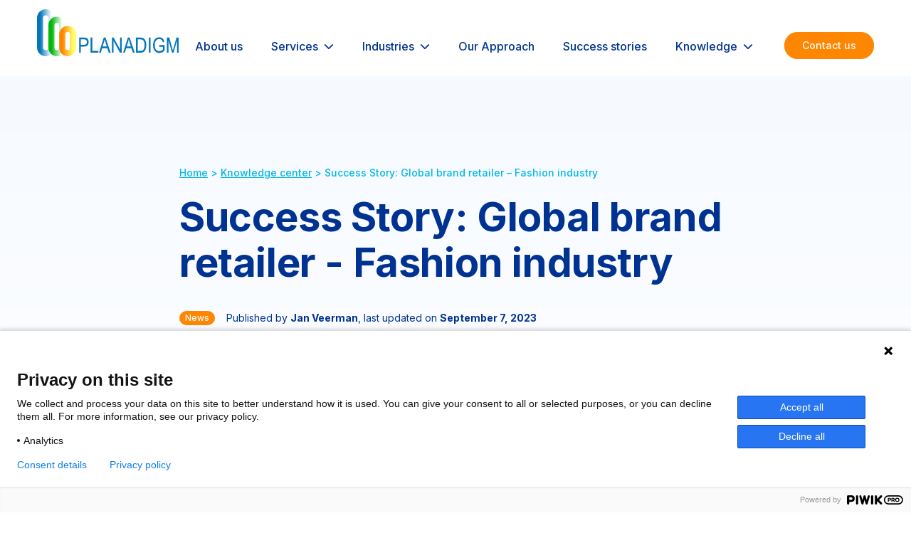

--- FILE ---
content_type: text/html; charset=UTF-8
request_url: https://planadigm.com/knowledge/success-story-global-brand-retailer-fashion-industry/
body_size: 11438
content:
<!doctype html>
<html lang="en-US">
  <head>
    <meta charset="utf-8">
    <meta name="viewport" content="width=device-width, initial-scale=1">
    <link rel="preconnect" href="https://fonts.googleapis.com">
    <link rel="preconnect" href="https://fonts.gstatic.com" crossorigin>
    <link href="https://fonts.googleapis.com/css2?family=Inter:wght@400;500;600;700&display=swap" rel="stylesheet">
    <meta name='robots' content='index, follow, max-image-preview:large, max-snippet:-1, max-video-preview:-1' />

<!-- Google Tag Manager for WordPress by gtm4wp.com -->
<script data-cfasync="false" data-pagespeed-no-defer>
	var gtm4wp_datalayer_name = "dataLayer";
	var dataLayer = dataLayer || [];
</script>
<!-- End Google Tag Manager for WordPress by gtm4wp.com -->
	<!-- This site is optimized with the Yoast SEO plugin v26.7 - https://yoast.com/wordpress/plugins/seo/ -->
	<title>Success Story: Global brand retailer - Fashion industry - Planadigm</title>
	<meta name="description" content="Reference Story: Global Brand Retailer - Fashion Industry. Case story of the implementation of Pigment to replace Excel planning files." />
	<link rel="canonical" href="https://planadigm.com/knowledge/success-story-global-brand-retailer-fashion-industry/" />
	<meta property="og:locale" content="en_US" />
	<meta property="og:type" content="article" />
	<meta property="og:title" content="Success Story: Global brand retailer - Fashion industry - Planadigm" />
	<meta property="og:description" content="Reference Story: Global Brand Retailer - Fashion Industry. Case story of the implementation of Pigment to replace Excel planning files." />
	<meta property="og:url" content="https://planadigm.com/knowledge/success-story-global-brand-retailer-fashion-industry/" />
	<meta property="og:site_name" content="Planadigm" />
	<meta property="article:modified_time" content="2023-09-07T12:33:18+00:00" />
	<meta property="og:image" content="https://planadigm.com/app/uploads/2023/02/Retail-04-scaled.jpg" />
	<meta property="og:image:width" content="2560" />
	<meta property="og:image:height" content="1707" />
	<meta property="og:image:type" content="image/jpeg" />
	<meta name="twitter:card" content="summary_large_image" />
	<meta name="twitter:title" content="Success Story: Global Brand Retailer - Fashion Industry" />
	<meta name="twitter:description" content="Success Story: Global Brand Retailer - Fashion Industry" />
	<meta name="twitter:image" content="https://planadigm.com/app/uploads/2023/02/Retail-04-scaled.jpg" />
	<script type="application/ld+json" class="yoast-schema-graph">{"@context":"https://schema.org","@graph":[{"@type":"Article","@id":"https://planadigm.com/knowledge/success-story-global-brand-retailer-fashion-industry/#article","isPartOf":{"@id":"https://planadigm.com/knowledge/success-story-global-brand-retailer-fashion-industry/"},"author":{"name":"Jan Veerman","@id":"https://planadigm.com/#/schema/person/d6ad9b268d1e477a231c0abb34404195"},"headline":"Success Story: Global brand retailer &#8211; Fashion industry","datePublished":"2023-06-16T12:14:33+00:00","dateModified":"2023-09-07T12:33:18+00:00","mainEntityOfPage":{"@id":"https://planadigm.com/knowledge/success-story-global-brand-retailer-fashion-industry/"},"wordCount":8,"image":{"@id":"https://planadigm.com/knowledge/success-story-global-brand-retailer-fashion-industry/#primaryimage"},"thumbnailUrl":"https://planadigm.com/app/uploads/2023/02/Retail-04-scaled.jpg","inLanguage":"en-US"},{"@type":"WebPage","@id":"https://planadigm.com/knowledge/success-story-global-brand-retailer-fashion-industry/","url":"https://planadigm.com/knowledge/success-story-global-brand-retailer-fashion-industry/","name":"Success Story: Global brand retailer - Fashion industry - Planadigm","isPartOf":{"@id":"https://planadigm.com/#website"},"primaryImageOfPage":{"@id":"https://planadigm.com/knowledge/success-story-global-brand-retailer-fashion-industry/#primaryimage"},"image":{"@id":"https://planadigm.com/knowledge/success-story-global-brand-retailer-fashion-industry/#primaryimage"},"thumbnailUrl":"https://planadigm.com/app/uploads/2023/02/Retail-04-scaled.jpg","datePublished":"2023-06-16T12:14:33+00:00","dateModified":"2023-09-07T12:33:18+00:00","description":"Reference Story: Global Brand Retailer - Fashion Industry. Case story of the implementation of Pigment to replace Excel planning files.","breadcrumb":{"@id":"https://planadigm.com/knowledge/success-story-global-brand-retailer-fashion-industry/#breadcrumb"},"inLanguage":"en-US","potentialAction":[{"@type":"ReadAction","target":["https://planadigm.com/knowledge/success-story-global-brand-retailer-fashion-industry/"]}]},{"@type":"ImageObject","inLanguage":"en-US","@id":"https://planadigm.com/knowledge/success-story-global-brand-retailer-fashion-industry/#primaryimage","url":"https://planadigm.com/app/uploads/2023/02/Retail-04-scaled.jpg","contentUrl":"https://planadigm.com/app/uploads/2023/02/Retail-04-scaled.jpg","width":2560,"height":1707,"caption":"Retail 04"},{"@type":"BreadcrumbList","@id":"https://planadigm.com/knowledge/success-story-global-brand-retailer-fashion-industry/#breadcrumb","itemListElement":[{"@type":"ListItem","position":1,"name":"Home","item":"https://planadigm.com/"},{"@type":"ListItem","position":2,"name":"Knowledge center","item":"https://planadigm.com/knowledge/"},{"@type":"ListItem","position":3,"name":"Success Story: Global brand retailer &#8211; Fashion industry"}]},{"@type":"WebSite","@id":"https://planadigm.com/#website","url":"https://planadigm.com/","name":"Planadigm","description":"The new paradigm in planning","potentialAction":[{"@type":"SearchAction","target":{"@type":"EntryPoint","urlTemplate":"https://planadigm.com/?s={search_term_string}"},"query-input":{"@type":"PropertyValueSpecification","valueRequired":true,"valueName":"search_term_string"}}],"inLanguage":"en-US"},{"@type":"Person","@id":"https://planadigm.com/#/schema/person/d6ad9b268d1e477a231c0abb34404195","name":"Jan Veerman","image":{"@type":"ImageObject","inLanguage":"en-US","@id":"https://planadigm.com/#/schema/person/image/","url":"https://secure.gravatar.com/avatar/f2f67c2581f752683182eaff29f677652c308d418d80938b0b698b7b3bb544ee?s=96&d=mm&r=g","contentUrl":"https://secure.gravatar.com/avatar/f2f67c2581f752683182eaff29f677652c308d418d80938b0b698b7b3bb544ee?s=96&d=mm&r=g","caption":"Jan Veerman"},"url":"https://planadigm.com/author/jan/"}]}</script>
	<!-- / Yoast SEO plugin. -->


<link rel="alternate" title="oEmbed (JSON)" type="application/json+oembed" href="https://planadigm.com/wp-json/oembed/1.0/embed?url=https%3A%2F%2Fplanadigm.com%2Fknowledge%2Fsuccess-story-global-brand-retailer-fashion-industry%2F" />
<link rel="alternate" title="oEmbed (XML)" type="text/xml+oembed" href="https://planadigm.com/wp-json/oembed/1.0/embed?url=https%3A%2F%2Fplanadigm.com%2Fknowledge%2Fsuccess-story-global-brand-retailer-fashion-industry%2F&#038;format=xml" />
<style id='wp-img-auto-sizes-contain-inline-css'>
img:is([sizes=auto i],[sizes^="auto," i]){contain-intrinsic-size:3000px 1500px}
/*# sourceURL=wp-img-auto-sizes-contain-inline-css */
</style>
<style id='wp-emoji-styles-inline-css'>

	img.wp-smiley, img.emoji {
		display: inline !important;
		border: none !important;
		box-shadow: none !important;
		height: 1em !important;
		width: 1em !important;
		margin: 0 0.07em !important;
		vertical-align: -0.1em !important;
		background: none !important;
		padding: 0 !important;
	}
/*# sourceURL=wp-emoji-styles-inline-css */
</style>
<style id='wp-block-library-inline-css'>
:root{--wp-block-synced-color:#7a00df;--wp-block-synced-color--rgb:122,0,223;--wp-bound-block-color:var(--wp-block-synced-color);--wp-editor-canvas-background:#ddd;--wp-admin-theme-color:#007cba;--wp-admin-theme-color--rgb:0,124,186;--wp-admin-theme-color-darker-10:#006ba1;--wp-admin-theme-color-darker-10--rgb:0,107,160.5;--wp-admin-theme-color-darker-20:#005a87;--wp-admin-theme-color-darker-20--rgb:0,90,135;--wp-admin-border-width-focus:2px}@media (min-resolution:192dpi){:root{--wp-admin-border-width-focus:1.5px}}.wp-element-button{cursor:pointer}:root .has-very-light-gray-background-color{background-color:#eee}:root .has-very-dark-gray-background-color{background-color:#313131}:root .has-very-light-gray-color{color:#eee}:root .has-very-dark-gray-color{color:#313131}:root .has-vivid-green-cyan-to-vivid-cyan-blue-gradient-background{background:linear-gradient(135deg,#00d084,#0693e3)}:root .has-purple-crush-gradient-background{background:linear-gradient(135deg,#34e2e4,#4721fb 50%,#ab1dfe)}:root .has-hazy-dawn-gradient-background{background:linear-gradient(135deg,#faaca8,#dad0ec)}:root .has-subdued-olive-gradient-background{background:linear-gradient(135deg,#fafae1,#67a671)}:root .has-atomic-cream-gradient-background{background:linear-gradient(135deg,#fdd79a,#004a59)}:root .has-nightshade-gradient-background{background:linear-gradient(135deg,#330968,#31cdcf)}:root .has-midnight-gradient-background{background:linear-gradient(135deg,#020381,#2874fc)}:root{--wp--preset--font-size--normal:16px;--wp--preset--font-size--huge:42px}.has-regular-font-size{font-size:1em}.has-larger-font-size{font-size:2.625em}.has-normal-font-size{font-size:var(--wp--preset--font-size--normal)}.has-huge-font-size{font-size:var(--wp--preset--font-size--huge)}.has-text-align-center{text-align:center}.has-text-align-left{text-align:left}.has-text-align-right{text-align:right}.has-fit-text{white-space:nowrap!important}#end-resizable-editor-section{display:none}.aligncenter{clear:both}.items-justified-left{justify-content:flex-start}.items-justified-center{justify-content:center}.items-justified-right{justify-content:flex-end}.items-justified-space-between{justify-content:space-between}.screen-reader-text{border:0;clip-path:inset(50%);height:1px;margin:-1px;overflow:hidden;padding:0;position:absolute;width:1px;word-wrap:normal!important}.screen-reader-text:focus{background-color:#ddd;clip-path:none;color:#444;display:block;font-size:1em;height:auto;left:5px;line-height:normal;padding:15px 23px 14px;text-decoration:none;top:5px;width:auto;z-index:100000}html :where(.has-border-color){border-style:solid}html :where([style*=border-top-color]){border-top-style:solid}html :where([style*=border-right-color]){border-right-style:solid}html :where([style*=border-bottom-color]){border-bottom-style:solid}html :where([style*=border-left-color]){border-left-style:solid}html :where([style*=border-width]){border-style:solid}html :where([style*=border-top-width]){border-top-style:solid}html :where([style*=border-right-width]){border-right-style:solid}html :where([style*=border-bottom-width]){border-bottom-style:solid}html :where([style*=border-left-width]){border-left-style:solid}html :where(img[class*=wp-image-]){height:auto;max-width:100%}:where(figure){margin:0 0 1em}html :where(.is-position-sticky){--wp-admin--admin-bar--position-offset:var(--wp-admin--admin-bar--height,0px)}@media screen and (max-width:600px){html :where(.is-position-sticky){--wp-admin--admin-bar--position-offset:0px}}

/*# sourceURL=wp-block-library-inline-css */
</style><style id='global-styles-inline-css'>
:root{--wp--preset--aspect-ratio--square: 1;--wp--preset--aspect-ratio--4-3: 4/3;--wp--preset--aspect-ratio--3-4: 3/4;--wp--preset--aspect-ratio--3-2: 3/2;--wp--preset--aspect-ratio--2-3: 2/3;--wp--preset--aspect-ratio--16-9: 16/9;--wp--preset--aspect-ratio--9-16: 9/16;--wp--preset--color--black: #000000;--wp--preset--color--cyan-bluish-gray: #abb8c3;--wp--preset--color--white: #ffffff;--wp--preset--color--pale-pink: #f78da7;--wp--preset--color--vivid-red: #cf2e2e;--wp--preset--color--luminous-vivid-orange: #ff6900;--wp--preset--color--luminous-vivid-amber: #fcb900;--wp--preset--color--light-green-cyan: #7bdcb5;--wp--preset--color--vivid-green-cyan: #00d084;--wp--preset--color--pale-cyan-blue: #8ed1fc;--wp--preset--color--vivid-cyan-blue: #0693e3;--wp--preset--color--vivid-purple: #9b51e0;--wp--preset--gradient--vivid-cyan-blue-to-vivid-purple: linear-gradient(135deg,rgb(6,147,227) 0%,rgb(155,81,224) 100%);--wp--preset--gradient--light-green-cyan-to-vivid-green-cyan: linear-gradient(135deg,rgb(122,220,180) 0%,rgb(0,208,130) 100%);--wp--preset--gradient--luminous-vivid-amber-to-luminous-vivid-orange: linear-gradient(135deg,rgb(252,185,0) 0%,rgb(255,105,0) 100%);--wp--preset--gradient--luminous-vivid-orange-to-vivid-red: linear-gradient(135deg,rgb(255,105,0) 0%,rgb(207,46,46) 100%);--wp--preset--gradient--very-light-gray-to-cyan-bluish-gray: linear-gradient(135deg,rgb(238,238,238) 0%,rgb(169,184,195) 100%);--wp--preset--gradient--cool-to-warm-spectrum: linear-gradient(135deg,rgb(74,234,220) 0%,rgb(151,120,209) 20%,rgb(207,42,186) 40%,rgb(238,44,130) 60%,rgb(251,105,98) 80%,rgb(254,248,76) 100%);--wp--preset--gradient--blush-light-purple: linear-gradient(135deg,rgb(255,206,236) 0%,rgb(152,150,240) 100%);--wp--preset--gradient--blush-bordeaux: linear-gradient(135deg,rgb(254,205,165) 0%,rgb(254,45,45) 50%,rgb(107,0,62) 100%);--wp--preset--gradient--luminous-dusk: linear-gradient(135deg,rgb(255,203,112) 0%,rgb(199,81,192) 50%,rgb(65,88,208) 100%);--wp--preset--gradient--pale-ocean: linear-gradient(135deg,rgb(255,245,203) 0%,rgb(182,227,212) 50%,rgb(51,167,181) 100%);--wp--preset--gradient--electric-grass: linear-gradient(135deg,rgb(202,248,128) 0%,rgb(113,206,126) 100%);--wp--preset--gradient--midnight: linear-gradient(135deg,rgb(2,3,129) 0%,rgb(40,116,252) 100%);--wp--preset--font-size--small: 13px;--wp--preset--font-size--medium: 20px;--wp--preset--font-size--large: 36px;--wp--preset--font-size--x-large: 42px;--wp--preset--spacing--20: 0.44rem;--wp--preset--spacing--30: 0.67rem;--wp--preset--spacing--40: 1rem;--wp--preset--spacing--50: 1.5rem;--wp--preset--spacing--60: 2.25rem;--wp--preset--spacing--70: 3.38rem;--wp--preset--spacing--80: 5.06rem;--wp--preset--shadow--natural: 6px 6px 9px rgba(0, 0, 0, 0.2);--wp--preset--shadow--deep: 12px 12px 50px rgba(0, 0, 0, 0.4);--wp--preset--shadow--sharp: 6px 6px 0px rgba(0, 0, 0, 0.2);--wp--preset--shadow--outlined: 6px 6px 0px -3px rgb(255, 255, 255), 6px 6px rgb(0, 0, 0);--wp--preset--shadow--crisp: 6px 6px 0px rgb(0, 0, 0);}:where(.is-layout-flex){gap: 0.5em;}:where(.is-layout-grid){gap: 0.5em;}body .is-layout-flex{display: flex;}.is-layout-flex{flex-wrap: wrap;align-items: center;}.is-layout-flex > :is(*, div){margin: 0;}body .is-layout-grid{display: grid;}.is-layout-grid > :is(*, div){margin: 0;}:where(.wp-block-columns.is-layout-flex){gap: 2em;}:where(.wp-block-columns.is-layout-grid){gap: 2em;}:where(.wp-block-post-template.is-layout-flex){gap: 1.25em;}:where(.wp-block-post-template.is-layout-grid){gap: 1.25em;}.has-black-color{color: var(--wp--preset--color--black) !important;}.has-cyan-bluish-gray-color{color: var(--wp--preset--color--cyan-bluish-gray) !important;}.has-white-color{color: var(--wp--preset--color--white) !important;}.has-pale-pink-color{color: var(--wp--preset--color--pale-pink) !important;}.has-vivid-red-color{color: var(--wp--preset--color--vivid-red) !important;}.has-luminous-vivid-orange-color{color: var(--wp--preset--color--luminous-vivid-orange) !important;}.has-luminous-vivid-amber-color{color: var(--wp--preset--color--luminous-vivid-amber) !important;}.has-light-green-cyan-color{color: var(--wp--preset--color--light-green-cyan) !important;}.has-vivid-green-cyan-color{color: var(--wp--preset--color--vivid-green-cyan) !important;}.has-pale-cyan-blue-color{color: var(--wp--preset--color--pale-cyan-blue) !important;}.has-vivid-cyan-blue-color{color: var(--wp--preset--color--vivid-cyan-blue) !important;}.has-vivid-purple-color{color: var(--wp--preset--color--vivid-purple) !important;}.has-black-background-color{background-color: var(--wp--preset--color--black) !important;}.has-cyan-bluish-gray-background-color{background-color: var(--wp--preset--color--cyan-bluish-gray) !important;}.has-white-background-color{background-color: var(--wp--preset--color--white) !important;}.has-pale-pink-background-color{background-color: var(--wp--preset--color--pale-pink) !important;}.has-vivid-red-background-color{background-color: var(--wp--preset--color--vivid-red) !important;}.has-luminous-vivid-orange-background-color{background-color: var(--wp--preset--color--luminous-vivid-orange) !important;}.has-luminous-vivid-amber-background-color{background-color: var(--wp--preset--color--luminous-vivid-amber) !important;}.has-light-green-cyan-background-color{background-color: var(--wp--preset--color--light-green-cyan) !important;}.has-vivid-green-cyan-background-color{background-color: var(--wp--preset--color--vivid-green-cyan) !important;}.has-pale-cyan-blue-background-color{background-color: var(--wp--preset--color--pale-cyan-blue) !important;}.has-vivid-cyan-blue-background-color{background-color: var(--wp--preset--color--vivid-cyan-blue) !important;}.has-vivid-purple-background-color{background-color: var(--wp--preset--color--vivid-purple) !important;}.has-black-border-color{border-color: var(--wp--preset--color--black) !important;}.has-cyan-bluish-gray-border-color{border-color: var(--wp--preset--color--cyan-bluish-gray) !important;}.has-white-border-color{border-color: var(--wp--preset--color--white) !important;}.has-pale-pink-border-color{border-color: var(--wp--preset--color--pale-pink) !important;}.has-vivid-red-border-color{border-color: var(--wp--preset--color--vivid-red) !important;}.has-luminous-vivid-orange-border-color{border-color: var(--wp--preset--color--luminous-vivid-orange) !important;}.has-luminous-vivid-amber-border-color{border-color: var(--wp--preset--color--luminous-vivid-amber) !important;}.has-light-green-cyan-border-color{border-color: var(--wp--preset--color--light-green-cyan) !important;}.has-vivid-green-cyan-border-color{border-color: var(--wp--preset--color--vivid-green-cyan) !important;}.has-pale-cyan-blue-border-color{border-color: var(--wp--preset--color--pale-cyan-blue) !important;}.has-vivid-cyan-blue-border-color{border-color: var(--wp--preset--color--vivid-cyan-blue) !important;}.has-vivid-purple-border-color{border-color: var(--wp--preset--color--vivid-purple) !important;}.has-vivid-cyan-blue-to-vivid-purple-gradient-background{background: var(--wp--preset--gradient--vivid-cyan-blue-to-vivid-purple) !important;}.has-light-green-cyan-to-vivid-green-cyan-gradient-background{background: var(--wp--preset--gradient--light-green-cyan-to-vivid-green-cyan) !important;}.has-luminous-vivid-amber-to-luminous-vivid-orange-gradient-background{background: var(--wp--preset--gradient--luminous-vivid-amber-to-luminous-vivid-orange) !important;}.has-luminous-vivid-orange-to-vivid-red-gradient-background{background: var(--wp--preset--gradient--luminous-vivid-orange-to-vivid-red) !important;}.has-very-light-gray-to-cyan-bluish-gray-gradient-background{background: var(--wp--preset--gradient--very-light-gray-to-cyan-bluish-gray) !important;}.has-cool-to-warm-spectrum-gradient-background{background: var(--wp--preset--gradient--cool-to-warm-spectrum) !important;}.has-blush-light-purple-gradient-background{background: var(--wp--preset--gradient--blush-light-purple) !important;}.has-blush-bordeaux-gradient-background{background: var(--wp--preset--gradient--blush-bordeaux) !important;}.has-luminous-dusk-gradient-background{background: var(--wp--preset--gradient--luminous-dusk) !important;}.has-pale-ocean-gradient-background{background: var(--wp--preset--gradient--pale-ocean) !important;}.has-electric-grass-gradient-background{background: var(--wp--preset--gradient--electric-grass) !important;}.has-midnight-gradient-background{background: var(--wp--preset--gradient--midnight) !important;}.has-small-font-size{font-size: var(--wp--preset--font-size--small) !important;}.has-medium-font-size{font-size: var(--wp--preset--font-size--medium) !important;}.has-large-font-size{font-size: var(--wp--preset--font-size--large) !important;}.has-x-large-font-size{font-size: var(--wp--preset--font-size--x-large) !important;}
/*# sourceURL=global-styles-inline-css */
</style>

<style id='classic-theme-styles-inline-css'>
/*! This file is auto-generated */
.wp-block-button__link{color:#fff;background-color:#32373c;border-radius:9999px;box-shadow:none;text-decoration:none;padding:calc(.667em + 2px) calc(1.333em + 2px);font-size:1.125em}.wp-block-file__button{background:#32373c;color:#fff;text-decoration:none}
/*# sourceURL=/wp-includes/css/classic-themes.min.css */
</style>
<link rel='stylesheet' id='contact-form-7-css' href='https://planadigm.com/app/plugins/contact-form-7/includes/css/styles.css?ver=6.1.4' media='all' />
<link rel='stylesheet' id='wp-smart-crop-renderer-css' href='https://planadigm.com/app/plugins/wp-smartcrop/css/image-renderer.css?ver=2.0.10' media='all' />
<link rel='stylesheet' id='app/0-css' href='https://planadigm.com/app/themes/planadigm/public/css/app.5db69f.css' media='all' />
<script src="https://planadigm.com/wp/wp-includes/js/jquery/jquery.min.js?ver=3.7.1" id="jquery-core-js"></script>
<script src="https://planadigm.com/wp/wp-includes/js/jquery/jquery-migrate.min.js?ver=3.4.1" id="jquery-migrate-js"></script>
<link rel="https://api.w.org/" href="https://planadigm.com/wp-json/" /><link rel="EditURI" type="application/rsd+xml" title="RSD" href="https://planadigm.com/wp/xmlrpc.php?rsd" />
<meta name="generator" content="WordPress 6.9" />
<link rel='shortlink' href='https://planadigm.com/?p=504' />

<!-- Google Tag Manager for WordPress by gtm4wp.com -->
<!-- GTM Container placement set to automatic -->
<script data-cfasync="false" data-pagespeed-no-defer>
	var dataLayer_content = {"pagePostType":"article","pagePostType2":"single-article","pagePostAuthor":"Jan Veerman"};
	dataLayer.push( dataLayer_content );
</script>
<script data-cfasync="false" data-pagespeed-no-defer>
(function(w,d,s,l,i){w[l]=w[l]||[];w[l].push({'gtm.start':
new Date().getTime(),event:'gtm.js'});var f=d.getElementsByTagName(s)[0],
j=d.createElement(s),dl=l!='dataLayer'?'&l='+l:'';j.async=true;j.src=
'//www.googletagmanager.com/gtm.js?id='+i+dl;f.parentNode.insertBefore(j,f);
})(window,document,'script','dataLayer','GTM-PVK6CVH');
</script>
<!-- End Google Tag Manager for WordPress by gtm4wp.com --><link rel="apple-touch-icon" sizes="180x180" href="/app/uploads/fbrfg/apple-touch-icon.png">
<link rel="icon" type="image/png" sizes="32x32" href="/app/uploads/fbrfg/favicon-32x32.png">
<link rel="icon" type="image/png" sizes="16x16" href="/app/uploads/fbrfg/favicon-16x16.png">
<link rel="manifest" href="/app/uploads/fbrfg/site.webmanifest">
<link rel="mask-icon" href="/app/uploads/fbrfg/safari-pinned-tab.svg" color="#0477bb">
<link rel="shortcut icon" href="/app/uploads/fbrfg/favicon.ico">
<meta name="msapplication-TileColor" content="#ffffff">
<meta name="msapplication-config" content="/app/uploads/fbrfg/browserconfig.xml">
<meta name="theme-color" content="#ffffff">  </head>

  <body class="wp-singular article-template-default single single-article postid-504 wp-embed-responsive wp-theme-planadigm success-story-global-brand-retailer-fashion-industry">
    <script data-cookieconsent="ignore">
(function(window,document,dataLayerName,id){
window[dataLayerName]=window[dataLayerName]||[],window[dataLayerName].push({start:(new Date).getTime(),event:"stg.start"});var scripts=document.getElementsByTagName('script')[0],tags=document.createElement('script');
function stgCreateCookie(a,b,c){var d="";if(c){var e=new Date;e.setTime(e.getTime()+24*c*60*60*1e3),d=";expires="+e.toUTCString()}document.cookie=a+"="+b+d+";path=/"}
var isStgDebug=(window.location.href.match("stg_debug")||document.cookie.match("stg_debug"))&&!window.location.href.match("stg_disable_debug");stgCreateCookie("stg_debug",isStgDebug?1:"",isStgDebug?14:-1);
var qP=[];dataLayerName!=="dataLayer"&&qP.push("data_layer_name="+dataLayerName),isStgDebug&&qP.push("stg_debug");var qPString=qP.length>0?("?"+qP.join("&")):"";
tags.async=!0,tags.src="https://planadigm.piwik.pro/"+id+".js"+qPString,scripts.parentNode.insertBefore(tags,scripts);
!function(a,n,i){a[n]=a[n]||{};for(var c=0;c<i.length;c++)!function(i){a[n][i]=a[n][i]||{},a[n][i].api=a[n][i].api||function(){var a=[].slice.call(arguments,0);"string"==typeof a[0]&&window[dataLayerName].push({event:n+"."+i+":"+a[0],parameters:[].slice.call(arguments,1)})}}(i[c])}(window,"ppms",["tm","cm"]);
})(window,document,'dataLayer','a40217d3-8e78-4b6d-ab37-4ee2a65f8027');
</script>

<!-- GTM Container placement set to automatic -->
<!-- Google Tag Manager (noscript) -->
				<noscript><iframe src="https://www.googletagmanager.com/ns.html?id=GTM-PVK6CVH" height="0" width="0" style="display:none;visibility:hidden" aria-hidden="true"></iframe></noscript>
<!-- End Google Tag Manager (noscript) -->    
    <div id="app">
      <header>

  
  
  <div class="container">

    <div class="topbar">

      <a class="brand" href="https://planadigm.com" title="Go to Planadigm home">
        <img src="https://planadigm.com/app/themes/planadigm/public/images/planadigm-logo.d8582a.svg" alt="Planadigm logo">
      </a>

      <nav class="nav-primary">

        <button class="toggle-navigation" data-action="toggle-navigation" aria-label="Open navigation" data-label-open="Open navigation" data-label-close="Close navigation">

          <span></span>
          <span></span>
          <span></span>

        </button>

        <div class="menu-wrapper">
          
            <div class="header-menu-container"><ul id="menu-hoofdmenu" class="nav"><li id="menu-item-48" class="menu-item menu-item-type-post_type menu-item-object-page menu-item-48"><a href="https://planadigm.com/about-us/">About us</a></li>
<li id="menu-item-76" class="menu-item menu-item-type-custom menu-item-object-custom menu-item-has-children menu-item-76"><a href="#">Services</a>
<ul class="sub-menu">
	<li id="menu-item-1812" class="menu-item menu-item-type-post_type menu-item-object-page menu-item-1812"><a href="https://planadigm.com/assess-design/">Assess &#038; Design</a></li>
	<li id="menu-item-1811" class="menu-item menu-item-type-post_type menu-item-object-page menu-item-1811"><a href="https://planadigm.com/build-configure/">Build &#038; Configure</a></li>
	<li id="menu-item-1810" class="menu-item menu-item-type-post_type menu-item-object-page menu-item-1810"><a href="https://planadigm.com/optimize-sustain/">Optimize &#038; Sustain</a></li>
</ul>
</li>
<li id="menu-item-1853" class="menu-item menu-item-type-post_type menu-item-object-page menu-item-has-children menu-item-1853"><a href="https://planadigm.com/industries/">Industries</a>
<ul class="sub-menu">
	<li id="menu-item-43" class="menu-item menu-item-type-post_type menu-item-object-page menu-item-43"><a href="https://planadigm.com/industries/process/">Process</a></li>
	<li id="menu-item-44" class="menu-item menu-item-type-post_type menu-item-object-page menu-item-44"><a href="https://planadigm.com/industries/retail-fmcg/">Retail &#038; FMCG</a></li>
	<li id="menu-item-45" class="menu-item menu-item-type-post_type menu-item-object-page menu-item-45"><a href="https://planadigm.com/industries/high-tech/">High Tech</a></li>
	<li id="menu-item-46" class="menu-item menu-item-type-post_type menu-item-object-page menu-item-46"><a href="https://planadigm.com/industries/life-science/">Life Science</a></li>
</ul>
</li>
<li id="menu-item-1878" class="menu-item menu-item-type-post_type menu-item-object-page menu-item-1878"><a href="https://planadigm.com/our-approach/">Our Approach</a></li>
<li id="menu-item-529" class="menu-item menu-item-type-post_type menu-item-object-page menu-item-529"><a href="https://planadigm.com/success-stories/">Success stories</a></li>
<li id="menu-item-49" class="menu-item menu-item-type-post_type menu-item-object-page menu-item-has-children menu-item-49"><a href="https://planadigm.com/knowledge/">Knowledge</a>
<ul class="sub-menu">
	<li id="menu-item-53" class="menu-item menu-item-type-taxonomy menu-item-object-articles-category current-article-ancestor current-menu-parent current-article-parent menu-item-53"><a href="https://planadigm.com/knowledge/category/news/">News</a></li>
	<li id="menu-item-650" class="menu-item menu-item-type-taxonomy menu-item-object-articles-category menu-item-650"><a href="https://planadigm.com/knowledge/category/blogs/">Blogs</a></li>
	<li id="menu-item-651" class="menu-item menu-item-type-taxonomy menu-item-object-articles-category menu-item-651"><a href="https://planadigm.com/knowledge/category/events/">Events</a></li>
</ul>
</li>
</ul></div>

            
            
              <a class="menu-cta with-arrow" href="https://planadigm.com/contact/">
                Contact us
              </a>
            
          
        </div>

      </nav>

    </div>

  </div>

</header>

  <main id="main" class="main">
    
<article class="single-article">

  <div class="container">

    <div class="heading">

      <div class="breadcrumbs">
  <span><span><a href="https://planadigm.com/">Home</a></span> &gt; <span><a href="https://planadigm.com/knowledge/">Knowledge center</a></span> &gt; <span class="breadcrumb_last" aria-current="page">Success Story: Global brand retailer &#8211; Fashion industry</span></span>
</div>

      <h1>Success Story: Global brand retailer - Fashion industry</h1>

      <div class="meta">
                              <span class="category">News</span>
                  
        <p class="author">
          <span class="text">Published by  <strong>Jan Veerman</strong>, last updated on  <time datetime="2023-09-07"><strong>September 7, 2023</strong></time></span>
        </p>

      </div>

      <div class="intro"></div>

    </div>

  </div>

  
  <section class="text-section left">

    <div class="container">

      <div class="text">

        <h4><span lang="EN-US">Situation</span></h4>
<div>
<div><span lang="EN-US">Our customer, a global brand retailer in fashion, had year over year growth in sales and revenue. Until the Covid pandemic came along, and supply chains worldwide got disrupted. Sales and revenue declined for the first time in their history.</span></div>
</div>
<p>&nbsp;</p>
<div>
<h4><span lang="EN-US">Critical Issue</span></h4>
<div>
<div><span lang="EN-US">Our customer was using multiple Excel files to manage the incoming goods into and outgoing goods out of their warehouses. Quick adjustments to the plan were a lengthy exercise (days) and an overall overview across the different aspects of planning and warehouses was very difficult. Data extracts from the Excel files were uploaded into Tableau for additional dashboards and overviews.</span></div>
</div>
<p>&nbsp;</p>
<div>
<h4><span lang="EN-US">Reason</span></h4>
<div>
<div><span lang="EN-US">The use of Excel as a solution for Supply Chain planning, when dealing with a simple model, is not a problem. As soon as the underlying planning models starts to become more complex, functionality is added and more data is fed into the Excel sheets, the maintenance of the plan becomes cumbersome, and each Excel planning sheet is disconnected with the other Excel sheets. The creation of an up-to-date and aligned plan takes days.</span></div>
</div>
<p>&nbsp;</p>
<div>
<h4><span lang="EN-US">Capabilities</span></h4>
<div>
<div><span lang="EN-US">Our customer realized they need a more robust and scalable solution. The Director Supply Chain Planning/ IBP realized that replacing Excel would benefit their company if implemented fast, with the support of customers’ team members and connected to source systems like SAP.</span></div>
</div>
<p>&nbsp;</p>
<div>
<h4><span lang="EN-US">We provided</span></h4>
<div>
<div><span lang="EN-US">With our in-depth supply chain knowledge and our expertise of implementing Pigment, we provided the right mix of business knowledge and technical expertise to implement a new solution tailor made for the needs of our customer. The business knowledge we brought to the table as a sparring partner was highly valued by our customer.</span></div>
</div>
<p>&nbsp;</p>
<div>
<h4><span lang="EN-US">Result</span></h4>
<div><span lang="EN-US">Positive results were realised in different areas:</span></div>
<ul>
<li><span lang="EN-US">Faster planning: we <strong>reduced the planning cycle from days to hours</strong>.</span></li>
<li><span lang="EN-US"><strong>More detailed planning</strong>: using Excel sheets, the planning was stuck at a specific level due to Excel constraints. With Pigment, a more detailed plan is possible.</span></li>
<li><span lang="EN-US"><strong>One platform</strong> for</span>
<ul>
<li><span lang="EN-US">Data load &amp; -cleansing.</span></li>
<li><span lang="EN-US">Adjustments to the plan.</span></li>
<li><span lang="EN-US">Dashboards to create the visuals.</span></li>
</ul>
</li>
<li><span lang="EN-US">Scenario planning: using the excel planning sheets, one plan was created, using Pigment <strong>many plans can be created (scenarios)</strong>.</span></li>
<li><strong><span lang="EN-US">Fast implementation</span></strong>
<ul>
<li><span lang="EN-US"><strong>S&amp;OP: within 4 months</strong> of throughput time (60 days of development).</span></li>
<li><span lang="EN-US"><strong>Demand: within 1 month</strong> of throughput time (12 days of development).</span></li>
</ul>
</li>
<li><span lang="EN-US"><strong>Much cheaper</strong> for the software licenses and the implementation days compared to the SAP Analytical Cloud (SAC).</span></li>
<li><span lang="EN-US"><strong>Ease of use and maintenance by the business users</strong>: day-to-day use and operational maintenance can be done by the business users.</span></li>
</ul>
</div>
</div>
</div>
</div>
</div>


      </div>

    </div>

  </section>



  <section class="image-section">

  <div class="container">

    <div class="image">

      <img
    data-sizes="auto"
    data-src="https://planadigm.com/app/uploads/2023/02/Retail-04-1920x1280.jpg"
    data-srcset="https://planadigm.com/app/uploads/2023/02/Retail-04-1920x1280.jpg 1920w, https://planadigm.com/app/uploads/2023/02/Retail-04-1440x960.jpg 1440w, https://planadigm.com/app/uploads/2023/02/Retail-04-1024x683.jpg 1024w, https://planadigm.com/app/uploads/2023/02/Retail-04-640x427.jpg 640w, https://planadigm.com/app/uploads/2023/02/Retail-04-1280x853.jpg 1280w, https://planadigm.com/app/uploads/2023/02/Retail-04-375x250.jpg 375w, https://planadigm.com/app/uploads/2023/02/Retail-04-750x500.jpg 750w, https://planadigm.com/app/uploads/2023/02/Retail-04-272x181.jpg 272w, https://planadigm.com/app/uploads/2023/02/Retail-04-544x363.jpg 544w"
    
    alt="Retail 04"
    class="lazyload background-image"
    decoding="async" loading="lazy">


     </div>

  </div>

</section>



</article>

<section class="article-related-section">

  <div class="container">

    <div class="heading">

      <span class="title">You might also like</span>

      <a class="button" href="https://planadigm.com/knowledge/">More articles</a>

    </div>

  </div>

  <div class="container">

    
              
        <a class="article-card" href="https://planadigm.com/knowledge/digital-transformation-of-supply-chains/">

      <span class="category">Blogs</span>
  
  <div class="image">
    <img
    data-sizes="auto"
    data-src="https://planadigm.com/app/uploads/2023/09/Planadigm-Digital-Transformation.jpg"
    data-srcset="https://planadigm.com/app/uploads/2023/09/Planadigm-Digital-Transformation.jpg 1920w, https://planadigm.com/app/uploads/2023/09/Planadigm-Digital-Transformation-1440x962.jpg 1440w, https://planadigm.com/app/uploads/2023/09/Planadigm-Digital-Transformation-1024x684.jpg 1024w, https://planadigm.com/app/uploads/2023/09/Planadigm-Digital-Transformation-640x427.jpg 640w, https://planadigm.com/app/uploads/2023/09/Planadigm-Digital-Transformation-1280x855.jpg 1280w, https://planadigm.com/app/uploads/2023/09/Planadigm-Digital-Transformation-375x250.jpg 375w, https://planadigm.com/app/uploads/2023/09/Planadigm-Digital-Transformation-750x501.jpg 750w, https://planadigm.com/app/uploads/2023/09/Planadigm-Digital-Transformation-272x182.jpg 272w, https://planadigm.com/app/uploads/2023/09/Planadigm-Digital-Transformation-544x363.jpg 544w"
    
    alt="Planadigm - Digital Transformation"
    class="lazyload"
    decoding="async" loading="lazy">

  </div>

  <span class="title">Digital Transformation of Supply Chains</span>

</a>
      
              
        <a class="article-card" href="https://planadigm.com/knowledge/supply-chain-lessons-from-consumers/">

      <span class="category">Blogs</span>
  
  <div class="image">
    <img
    data-sizes="auto"
    data-src="https://planadigm.com/app/uploads/2024/08/IMG_7926-1920x2560.jpg"
    data-srcset="https://planadigm.com/app/uploads/2024/08/IMG_7926-1920x2560.jpg 1920w, https://planadigm.com/app/uploads/2024/08/IMG_7926-scaled-e1723544763114-1440x1325.jpg 1440w, https://planadigm.com/app/uploads/2024/08/IMG_7926-scaled-e1723544763114-1024x942.jpg 1024w, https://planadigm.com/app/uploads/2024/08/IMG_7926-scaled-e1723544763114-640x589.jpg 640w, https://planadigm.com/app/uploads/2024/08/IMG_7926-scaled-e1723544763114-1280x1177.jpg 1280w, https://planadigm.com/app/uploads/2024/08/IMG_7926-scaled-e1723544763114-375x345.jpg 375w, https://planadigm.com/app/uploads/2024/08/IMG_7926-scaled-e1723544763114-750x690.jpg 750w, https://planadigm.com/app/uploads/2024/08/IMG_7926-scaled-e1723544763114-272x250.jpg 272w, https://planadigm.com/app/uploads/2024/08/IMG_7926-scaled-e1723544763114-544x500.jpg 544w"
    
    alt="Supply Chain Lessons from Consumers"
    class="lazyload"
    decoding="async" loading="lazy">

  </div>

  <span class="title">Supply Chain Lessons from Consumers</span>

</a>
      
              
        <a class="article-card" href="https://planadigm.com/knowledge/5-warning-signs/">

      <span class="category">Blogs</span>
  
  <div class="image">
    <img
    data-sizes="auto"
    data-src="https://planadigm.com/app/uploads/2025/09/life-busy-city-1920x1280.jpg"
    data-srcset="https://planadigm.com/app/uploads/2025/09/life-busy-city-1920x1280.jpg 1920w, https://planadigm.com/app/uploads/2025/09/life-busy-city-1440x960.jpg 1440w, https://planadigm.com/app/uploads/2025/09/life-busy-city-1024x683.jpg 1024w, https://planadigm.com/app/uploads/2025/09/life-busy-city-640x427.jpg 640w, https://planadigm.com/app/uploads/2025/09/life-busy-city-1280x853.jpg 1280w, https://planadigm.com/app/uploads/2025/09/life-busy-city-375x250.jpg 375w, https://planadigm.com/app/uploads/2025/09/life-busy-city-750x500.jpg 750w, https://planadigm.com/app/uploads/2025/09/life-busy-city-272x181.jpg 272w, https://planadigm.com/app/uploads/2025/09/life-busy-city-544x363.jpg 544w"
    
    alt=""
    class="lazyload"
    decoding="async" loading="lazy">

  </div>

  <span class="title">5 Warning Signs Your Planning Process Needs an Upgrade</span>

</a>
      
      
    
  </div>

</section>

  </main>

<footer>

  <div class="container top-container">

    <div class="brand">
      <img src="https://planadigm.com/app/themes/planadigm/public/images/planadigm-logo.d8582a.svg" alt="Planadigm logo">
    </div>

    
      
        <nav class="footer-menu">

          <span class="title">Planadigm</span>
          <ul id="menu-footer-sitemap" class="nav"><li id="menu-item-1864" class="menu-item menu-item-type-post_type menu-item-object-page menu-item-1864"><a href="https://planadigm.com/assess-design/">Assess &#038; Design</a></li>
<li id="menu-item-1863" class="menu-item menu-item-type-post_type menu-item-object-page menu-item-1863"><a href="https://planadigm.com/build-configure/">Build &#038; Configure</a></li>
<li id="menu-item-1862" class="menu-item menu-item-type-post_type menu-item-object-page menu-item-1862"><a href="https://planadigm.com/optimize-sustain/">Optimize &#038; Sustain</a></li>
<li id="menu-item-61" class="menu-item menu-item-type-post_type menu-item-object-page menu-item-61"><a href="https://planadigm.com/knowledge/">Knowledge</a></li>
<li id="menu-item-528" class="menu-item menu-item-type-post_type menu-item-object-page menu-item-528"><a href="https://planadigm.com/success-stories/">Success stories</a></li>
<li id="menu-item-62" class="menu-item menu-item-type-post_type menu-item-object-page menu-item-62"><a href="https://planadigm.com/about-us/">About us</a></li>
</ul>

        </nav>

      
        <nav class="footer-menu">

          <span class="title">Industries</span>
          <ul id="menu-footer-industries" class="nav"><li id="menu-item-60" class="menu-item menu-item-type-post_type menu-item-object-page menu-item-60"><a href="https://planadigm.com/industries/process/">Process</a></li>
<li id="menu-item-59" class="menu-item menu-item-type-post_type menu-item-object-page menu-item-59"><a href="https://planadigm.com/industries/retail-fmcg/">Retail &#038; FMCG</a></li>
<li id="menu-item-58" class="menu-item menu-item-type-post_type menu-item-object-page menu-item-58"><a href="https://planadigm.com/industries/high-tech/">High Tech</a></li>
<li id="menu-item-57" class="menu-item menu-item-type-post_type menu-item-object-page menu-item-57"><a href="https://planadigm.com/industries/life-science/">Life Science</a></li>
</ul>

        </nav>

      
    
    <div class="footer-menu contact-menu">

    
      <span class="title">Contact us</span>
      <ul class="nav">
                  
            <li><a href="tel:0031651884701">Call +31 (0)6 51884701</a></li>

                            
            <li><a href="mailto:info@planadigm.com">info@planadigm.com</a></li>

                        </ul>

      <ul class="nav social">
        <span class="title">Follow us</span>
                  <li><a target="new" href="https://www.linkedin.com/company/planadigm/"><i class="fa-brands fa-linkedin"></i></a></li>
                                              </ul>


    
    
      <div class="partners">

                  <a target="new" href="https://www.linkedin.com/company/pigment-leadership-alliance-network/posts/?feedView=all">
            <img
    data-sizes="auto"
    data-src="https://planadigm.com/app/uploads/2025/05/Proud_Member-1920x604.png"
    data-srcset="https://planadigm.com/app/uploads/2025/05/Proud_Member-1920x604.png 1920w, https://planadigm.com/app/uploads/2025/05/Proud_Member-1440x453.png 1440w, https://planadigm.com/app/uploads/2025/05/Proud_Member-1024x322.png 1024w, https://planadigm.com/app/uploads/2025/05/Proud_Member-640x201.png 640w, https://planadigm.com/app/uploads/2025/05/Proud_Member-1280x403.png 1280w, https://planadigm.com/app/uploads/2025/05/Proud_Member-375x118.png 375w, https://planadigm.com/app/uploads/2025/05/Proud_Member-750x236.png 750w, https://planadigm.com/app/uploads/2025/05/Proud_Member-272x86.png 272w, https://planadigm.com/app/uploads/2025/05/Proud_Member-544x171.png 544w"
    
    alt="Pigment Leadership &amp; Alliance Network logo"
    class="lazyload"
    decoding="async" loading="lazy">

          </a>

        
      </div>

    
    </div>

  </div>

  
  <div class="container">

    <div class="bottom-bar">

      <ul class="bottom-links">

        
                      <li><a href="https://planadigm.com/privacy-policy/">Privacy Policy</a></li>
          
        
      </ul>

      <span class="credits"><a href="https://upside.nl" target="new">Custom website by Upside</a></span>

    </div>

  </div>

</footer>
    </div>

        <script type="speculationrules">
{"prefetch":[{"source":"document","where":{"and":[{"href_matches":"/*"},{"not":{"href_matches":["/wp/wp-*.php","/wp/wp-admin/*","/app/uploads/*","/app/*","/app/plugins/*","/app/themes/planadigm/*","/*\\?(.+)"]}},{"not":{"selector_matches":"a[rel~=\"nofollow\"]"}},{"not":{"selector_matches":".no-prefetch, .no-prefetch a"}}]},"eagerness":"conservative"}]}
</script>
<script>
var _paq = _paq || [];
_paq.push( ["setTrackingSourceProvider","wordpress","1.4.1"] );
</script>
<script src="https://planadigm.com/wp/wp-includes/js/dist/hooks.min.js?ver=dd5603f07f9220ed27f1" id="wp-hooks-js"></script>
<script src="https://planadigm.com/wp/wp-includes/js/dist/i18n.min.js?ver=c26c3dc7bed366793375" id="wp-i18n-js"></script>
<script id="wp-i18n-js-after">
wp.i18n.setLocaleData( { 'text direction\u0004ltr': [ 'ltr' ] } );
//# sourceURL=wp-i18n-js-after
</script>
<script src="https://planadigm.com/app/plugins/contact-form-7/includes/swv/js/index.js?ver=6.1.4" id="swv-js"></script>
<script id="contact-form-7-js-before">
var wpcf7 = {
    "api": {
        "root": "https:\/\/planadigm.com\/wp-json\/",
        "namespace": "contact-form-7\/v1"
    }
};
//# sourceURL=contact-form-7-js-before
</script>
<script src="https://planadigm.com/app/plugins/contact-form-7/includes/js/index.js?ver=6.1.4" id="contact-form-7-js"></script>
<script id="jquery.wp-smartcrop-js-extra">
var wpsmartcrop_options = {"focus_mode":"power-lines"};
//# sourceURL=jquery.wp-smartcrop-js-extra
</script>
<script src="https://planadigm.com/app/plugins/wp-smartcrop/js/jquery.wp-smartcrop.min.js?ver=2.0.10" id="jquery.wp-smartcrop-js"></script>
<script src="https://planadigm.com/app/plugins/duracelltomi-google-tag-manager/dist/js/gtm4wp-contact-form-7-tracker.js?ver=1.22.3" id="gtm4wp-contact-form-7-tracker-js"></script>
<script src="https://planadigm.com/app/plugins/duracelltomi-google-tag-manager/dist/js/gtm4wp-form-move-tracker.js?ver=1.22.3" id="gtm4wp-form-move-tracker-js"></script>
<script id="app/0-js-before">
!function(){"use strict";var r,n={},e={};function t(r){var o=e[r];if(void 0!==o)return o.exports;var u=e[r]={exports:{}};return n[r].call(u.exports,u,u.exports,t),u.exports}t.m=n,r=[],t.O=function(n,e,o,u){if(!e){var f=1/0;for(l=0;l<r.length;l++){e=r[l][0],o=r[l][1],u=r[l][2];for(var i=!0,a=0;a<e.length;a++)(!1&u||f>=u)&&Object.keys(t.O).every((function(r){return t.O[r](e[a])}))?e.splice(a--,1):(i=!1,u<f&&(f=u));if(i){r.splice(l--,1);var c=o();void 0!==c&&(n=c)}}return n}u=u||0;for(var l=r.length;l>0&&r[l-1][2]>u;l--)r[l]=r[l-1];r[l]=[e,o,u]},t.n=function(r){var n=r&&r.__esModule?function(){return r.default}:function(){return r};return t.d(n,{a:n}),n},t.d=function(r,n){for(var e in n)t.o(n,e)&&!t.o(r,e)&&Object.defineProperty(r,e,{enumerable:!0,get:n[e]})},t.o=function(r,n){return Object.prototype.hasOwnProperty.call(r,n)},function(){var r={666:0};t.O.j=function(n){return 0===r[n]};var n=function(n,e){var o,u,f=e[0],i=e[1],a=e[2],c=0;if(f.some((function(n){return 0!==r[n]}))){for(o in i)t.o(i,o)&&(t.m[o]=i[o]);if(a)var l=a(t)}for(n&&n(e);c<f.length;c++)u=f[c],t.o(r,u)&&r[u]&&r[u][0](),r[u]=0;return t.O(l)},e=self.webpackChunksage=self.webpackChunksage||[];e.forEach(n.bind(null,0)),e.push=n.bind(null,e.push.bind(e))}()}();
//# sourceURL=app%2F0-js-before
</script>
<script src="https://planadigm.com/app/themes/planadigm/public/js/841.49835b.js" id="app/0-js"></script>
<script src="https://planadigm.com/app/themes/planadigm/public/js/app.19b9a1.js" id="app/1-js"></script>
<script id="wp-emoji-settings" type="application/json">
{"baseUrl":"https://s.w.org/images/core/emoji/17.0.2/72x72/","ext":".png","svgUrl":"https://s.w.org/images/core/emoji/17.0.2/svg/","svgExt":".svg","source":{"concatemoji":"https://planadigm.com/wp/wp-includes/js/wp-emoji-release.min.js?ver=6.9"}}
</script>
<script type="module">
/*! This file is auto-generated */
const a=JSON.parse(document.getElementById("wp-emoji-settings").textContent),o=(window._wpemojiSettings=a,"wpEmojiSettingsSupports"),s=["flag","emoji"];function i(e){try{var t={supportTests:e,timestamp:(new Date).valueOf()};sessionStorage.setItem(o,JSON.stringify(t))}catch(e){}}function c(e,t,n){e.clearRect(0,0,e.canvas.width,e.canvas.height),e.fillText(t,0,0);t=new Uint32Array(e.getImageData(0,0,e.canvas.width,e.canvas.height).data);e.clearRect(0,0,e.canvas.width,e.canvas.height),e.fillText(n,0,0);const a=new Uint32Array(e.getImageData(0,0,e.canvas.width,e.canvas.height).data);return t.every((e,t)=>e===a[t])}function p(e,t){e.clearRect(0,0,e.canvas.width,e.canvas.height),e.fillText(t,0,0);var n=e.getImageData(16,16,1,1);for(let e=0;e<n.data.length;e++)if(0!==n.data[e])return!1;return!0}function u(e,t,n,a){switch(t){case"flag":return n(e,"\ud83c\udff3\ufe0f\u200d\u26a7\ufe0f","\ud83c\udff3\ufe0f\u200b\u26a7\ufe0f")?!1:!n(e,"\ud83c\udde8\ud83c\uddf6","\ud83c\udde8\u200b\ud83c\uddf6")&&!n(e,"\ud83c\udff4\udb40\udc67\udb40\udc62\udb40\udc65\udb40\udc6e\udb40\udc67\udb40\udc7f","\ud83c\udff4\u200b\udb40\udc67\u200b\udb40\udc62\u200b\udb40\udc65\u200b\udb40\udc6e\u200b\udb40\udc67\u200b\udb40\udc7f");case"emoji":return!a(e,"\ud83e\u1fac8")}return!1}function f(e,t,n,a){let r;const o=(r="undefined"!=typeof WorkerGlobalScope&&self instanceof WorkerGlobalScope?new OffscreenCanvas(300,150):document.createElement("canvas")).getContext("2d",{willReadFrequently:!0}),s=(o.textBaseline="top",o.font="600 32px Arial",{});return e.forEach(e=>{s[e]=t(o,e,n,a)}),s}function r(e){var t=document.createElement("script");t.src=e,t.defer=!0,document.head.appendChild(t)}a.supports={everything:!0,everythingExceptFlag:!0},new Promise(t=>{let n=function(){try{var e=JSON.parse(sessionStorage.getItem(o));if("object"==typeof e&&"number"==typeof e.timestamp&&(new Date).valueOf()<e.timestamp+604800&&"object"==typeof e.supportTests)return e.supportTests}catch(e){}return null}();if(!n){if("undefined"!=typeof Worker&&"undefined"!=typeof OffscreenCanvas&&"undefined"!=typeof URL&&URL.createObjectURL&&"undefined"!=typeof Blob)try{var e="postMessage("+f.toString()+"("+[JSON.stringify(s),u.toString(),c.toString(),p.toString()].join(",")+"));",a=new Blob([e],{type:"text/javascript"});const r=new Worker(URL.createObjectURL(a),{name:"wpTestEmojiSupports"});return void(r.onmessage=e=>{i(n=e.data),r.terminate(),t(n)})}catch(e){}i(n=f(s,u,c,p))}t(n)}).then(e=>{for(const n in e)a.supports[n]=e[n],a.supports.everything=a.supports.everything&&a.supports[n],"flag"!==n&&(a.supports.everythingExceptFlag=a.supports.everythingExceptFlag&&a.supports[n]);var t;a.supports.everythingExceptFlag=a.supports.everythingExceptFlag&&!a.supports.flag,a.supports.everything||((t=a.source||{}).concatemoji?r(t.concatemoji):t.wpemoji&&t.twemoji&&(r(t.twemoji),r(t.wpemoji)))});
//# sourceURL=https://planadigm.com/wp/wp-includes/js/wp-emoji-loader.min.js
</script>
  </body>
</html>


--- FILE ---
content_type: text/css; charset=UTF-8
request_url: https://planadigm.com/app/themes/planadigm/public/css/app.5db69f.css
body_size: 40961
content:
html{-webkit-text-size-adjust:100%;line-height:1.15}h1{font-size:2em;margin:.67em 0}hr{box-sizing:content-box;height:0;overflow:visible}pre{font-family:monospace,monospace;font-size:1em}a{background-color:transparent}abbr[title]{border-bottom:0;text-decoration:underline;-webkit-text-decoration:underline dotted currentColor;text-decoration:underline dotted currentColor}b,strong{font-weight:bolder}code,kbd,samp{font-family:monospace,monospace;font-size:1em}small{font-size:80%}sub,sup{font-size:75%;line-height:0;position:relative;vertical-align:baseline}sub{bottom:-.25em}sup{top:-.5em}img{border-style:none}button,input,optgroup,select,textarea{font-size:100%;line-height:1.15;margin:0}button,input{overflow:visible}button,select{text-transform:none}[type=button],[type=reset],[type=submit],button{-webkit-appearance:button}[type=button]::-moz-focus-inner,[type=reset]::-moz-focus-inner,[type=submit]::-moz-focus-inner,button::-moz-focus-inner{border-style:none;padding:0}[type=button]:-moz-focusring,[type=reset]:-moz-focusring,[type=submit]:-moz-focusring,button:-moz-focusring{outline:1px dotted ButtonText}fieldset{padding:.35em .75em .625em}legend{box-sizing:border-box;color:inherit;display:table;max-width:100%;padding:0;white-space:normal}progress{vertical-align:baseline}textarea{overflow:auto}[type=checkbox],[type=radio]{box-sizing:border-box;padding:0}[type=number]::-webkit-inner-spin-button,[type=number]::-webkit-outer-spin-button{height:auto}[type=search]{-webkit-appearance:textfield;outline-offset:-2px}[type=search]::-webkit-search-decoration{-webkit-appearance:none}::-webkit-file-upload-button{-webkit-appearance:button;font:inherit}details{display:block}summary{display:list-item}[hidden],template{display:none}[data-whatinput=mouse] *,[data-whatinput=mouse] :focus,[data-whatinput=touch] *,[data-whatinput=touch] :focus,[data-whatintent=mouse] *,[data-whatintent=mouse] :focus,[data-whatintent=touch] *,[data-whatintent=touch] :focus{outline:none}[draggable=false]{-webkit-touch-callout:none;-webkit-user-select:none}.foundation-mq{font-family:"xsmall=0em&small=23.4375em&medium=40em&medium-large=48em&large=64em&xlarge=75em&xxlarge=90em&xxxlarge=110em"}html{box-sizing:border-box;font-size:100%}*,:after,:before{box-sizing:inherit}body{-webkit-font-smoothing:antialiased;-moz-osx-font-smoothing:grayscale;background:#fefefe;color:#0a0a0a;font-family:Helvetica Neue,Helvetica,Roboto,Arial,sans-serif;line-height:1.5;margin:0;padding:0}img{-ms-interpolation-mode:bicubic;display:inline-block;height:auto;max-width:100%;vertical-align:middle}textarea{border-radius:0;height:auto;min-height:50px}select{border-radius:0;box-sizing:border-box;width:100%}.map_canvas embed,.map_canvas img,.map_canvas object,.mqa-display embed,.mqa-display img,.mqa-display object{max-width:none!important}button{-webkit-appearance:none;-moz-appearance:none;appearance:none;background:transparent;border:0;border-radius:0;cursor:auto;line-height:1;padding:0}[data-whatinput=mouse] button{outline:0}pre{-webkit-overflow-scrolling:touch;overflow:auto}button,input,optgroup,select,textarea{font-family:inherit}.is-visible{display:block!important}.is-hidden{display:none!important}.grid-container{margin-left:auto;margin-right:auto;max-width:90rem;padding-left:.5rem;padding-right:.5rem}@media print,screen and (min-width:23.4375em){.grid-container{padding-left:.5rem;padding-right:.5rem}}@media print,screen and (min-width:40em){.grid-container{padding-left:1rem;padding-right:1rem}}@media print,screen and (min-width:48em){.grid-container{padding-left:1rem;padding-right:1rem}}@media print,screen and (min-width:64em){.grid-container{padding-left:1rem;padding-right:1rem}}@media screen and (min-width:75em){.grid-container{padding-left:2.5rem;padding-right:2.5rem}}@media screen and (min-width:90em){.grid-container{padding-left:5.5rem;padding-right:5.5rem}}.grid-container.fluid{margin-left:auto;margin-right:auto;max-width:100%;padding-left:.5rem;padding-right:.5rem}@media print,screen and (min-width:23.4375em){.grid-container.fluid{padding-left:.5rem;padding-right:.5rem}}@media print,screen and (min-width:40em){.grid-container.fluid{padding-left:1rem;padding-right:1rem}}@media print,screen and (min-width:48em){.grid-container.fluid{padding-left:1rem;padding-right:1rem}}@media print,screen and (min-width:64em){.grid-container.fluid{padding-left:1rem;padding-right:1rem}}@media screen and (min-width:75em){.grid-container.fluid{padding-left:2.5rem;padding-right:2.5rem}}@media screen and (min-width:90em){.grid-container.fluid{padding-left:5.5rem;padding-right:5.5rem}}.grid-container.full{margin-left:auto;margin-right:auto;max-width:100%;padding-left:0;padding-right:0}.grid-x{display:flex;flex-flow:row wrap}.cell{flex:0 0 auto;min-height:0;min-width:0;width:100%}.cell.auto{flex:1 1 0}.cell.shrink{flex:0 0 auto}.grid-x>.auto,.grid-x>.shrink{width:auto}.grid-x>.xsmall-1,.grid-x>.xsmall-10,.grid-x>.xsmall-11,.grid-x>.xsmall-12,.grid-x>.xsmall-2,.grid-x>.xsmall-3,.grid-x>.xsmall-4,.grid-x>.xsmall-5,.grid-x>.xsmall-6,.grid-x>.xsmall-7,.grid-x>.xsmall-8,.grid-x>.xsmall-9,.grid-x>.xsmall-full,.grid-x>.xsmall-shrink{flex-basis:auto}@media print,screen and (min-width:23.4375em){.grid-x>.small-1,.grid-x>.small-10,.grid-x>.small-11,.grid-x>.small-12,.grid-x>.small-2,.grid-x>.small-3,.grid-x>.small-4,.grid-x>.small-5,.grid-x>.small-6,.grid-x>.small-7,.grid-x>.small-8,.grid-x>.small-9,.grid-x>.small-full,.grid-x>.small-shrink{flex-basis:auto}}@media print,screen and (min-width:40em){.grid-x>.medium-1,.grid-x>.medium-10,.grid-x>.medium-11,.grid-x>.medium-12,.grid-x>.medium-2,.grid-x>.medium-3,.grid-x>.medium-4,.grid-x>.medium-5,.grid-x>.medium-6,.grid-x>.medium-7,.grid-x>.medium-8,.grid-x>.medium-9,.grid-x>.medium-full,.grid-x>.medium-shrink{flex-basis:auto}}@media print,screen and (min-width:48em){.grid-x>.medium-large-1,.grid-x>.medium-large-10,.grid-x>.medium-large-11,.grid-x>.medium-large-12,.grid-x>.medium-large-2,.grid-x>.medium-large-3,.grid-x>.medium-large-4,.grid-x>.medium-large-5,.grid-x>.medium-large-6,.grid-x>.medium-large-7,.grid-x>.medium-large-8,.grid-x>.medium-large-9,.grid-x>.medium-large-full,.grid-x>.medium-large-shrink{flex-basis:auto}}@media print,screen and (min-width:64em){.grid-x>.large-1,.grid-x>.large-10,.grid-x>.large-11,.grid-x>.large-12,.grid-x>.large-2,.grid-x>.large-3,.grid-x>.large-4,.grid-x>.large-5,.grid-x>.large-6,.grid-x>.large-7,.grid-x>.large-8,.grid-x>.large-9,.grid-x>.large-full,.grid-x>.large-shrink{flex-basis:auto}}@media screen and (min-width:75em){.grid-x>.xlarge-1,.grid-x>.xlarge-10,.grid-x>.xlarge-11,.grid-x>.xlarge-12,.grid-x>.xlarge-2,.grid-x>.xlarge-3,.grid-x>.xlarge-4,.grid-x>.xlarge-5,.grid-x>.xlarge-6,.grid-x>.xlarge-7,.grid-x>.xlarge-8,.grid-x>.xlarge-9,.grid-x>.xlarge-full,.grid-x>.xlarge-shrink{flex-basis:auto}}@media screen and (min-width:90em){.grid-x>.xxlarge-1,.grid-x>.xxlarge-10,.grid-x>.xxlarge-11,.grid-x>.xxlarge-12,.grid-x>.xxlarge-2,.grid-x>.xxlarge-3,.grid-x>.xxlarge-4,.grid-x>.xxlarge-5,.grid-x>.xxlarge-6,.grid-x>.xxlarge-7,.grid-x>.xxlarge-8,.grid-x>.xxlarge-9,.grid-x>.xxlarge-full,.grid-x>.xxlarge-shrink{flex-basis:auto}}@media screen and (min-width:110em){.grid-x>.xxxlarge-1,.grid-x>.xxxlarge-10,.grid-x>.xxxlarge-11,.grid-x>.xxxlarge-12,.grid-x>.xxxlarge-2,.grid-x>.xxxlarge-3,.grid-x>.xxxlarge-4,.grid-x>.xxxlarge-5,.grid-x>.xxxlarge-6,.grid-x>.xxxlarge-7,.grid-x>.xxxlarge-8,.grid-x>.xxxlarge-9,.grid-x>.xxxlarge-full,.grid-x>.xxxlarge-shrink{flex-basis:auto}}.grid-x>.xsmall-1,.grid-x>.xsmall-10,.grid-x>.xsmall-11,.grid-x>.xsmall-12,.grid-x>.xsmall-2,.grid-x>.xsmall-3,.grid-x>.xsmall-4,.grid-x>.xsmall-5,.grid-x>.xsmall-6,.grid-x>.xsmall-7,.grid-x>.xsmall-8,.grid-x>.xsmall-9{flex:0 0 auto}.grid-x>.xsmall-1{width:8.3333333333%}.grid-x>.xsmall-2{width:16.6666666667%}.grid-x>.xsmall-3{width:25%}.grid-x>.xsmall-4{width:33.3333333333%}.grid-x>.xsmall-5{width:41.6666666667%}.grid-x>.xsmall-6{width:50%}.grid-x>.xsmall-7{width:58.3333333333%}.grid-x>.xsmall-8{width:66.6666666667%}.grid-x>.xsmall-9{width:75%}.grid-x>.xsmall-10{width:83.3333333333%}.grid-x>.xsmall-11{width:91.6666666667%}.grid-x>.xsmall-12{width:100%}@media print,screen and (min-width:23.4375em){.grid-x>.small-auto{flex:1 1 0;width:auto}.grid-x>.small-1,.grid-x>.small-10,.grid-x>.small-11,.grid-x>.small-12,.grid-x>.small-2,.grid-x>.small-3,.grid-x>.small-4,.grid-x>.small-5,.grid-x>.small-6,.grid-x>.small-7,.grid-x>.small-8,.grid-x>.small-9,.grid-x>.small-shrink{flex:0 0 auto}.grid-x>.small-shrink{width:auto}.grid-x>.small-1{width:8.3333333333%}.grid-x>.small-2{width:16.6666666667%}.grid-x>.small-3{width:25%}.grid-x>.small-4{width:33.3333333333%}.grid-x>.small-5{width:41.6666666667%}.grid-x>.small-6{width:50%}.grid-x>.small-7{width:58.3333333333%}.grid-x>.small-8{width:66.6666666667%}.grid-x>.small-9{width:75%}.grid-x>.small-10{width:83.3333333333%}.grid-x>.small-11{width:91.6666666667%}.grid-x>.small-12{width:100%}}@media print,screen and (min-width:40em){.grid-x>.medium-auto{flex:1 1 0;width:auto}.grid-x>.medium-1,.grid-x>.medium-10,.grid-x>.medium-11,.grid-x>.medium-12,.grid-x>.medium-2,.grid-x>.medium-3,.grid-x>.medium-4,.grid-x>.medium-5,.grid-x>.medium-6,.grid-x>.medium-7,.grid-x>.medium-8,.grid-x>.medium-9,.grid-x>.medium-shrink{flex:0 0 auto}.grid-x>.medium-shrink{width:auto}.grid-x>.medium-1{width:8.3333333333%}.grid-x>.medium-2{width:16.6666666667%}.grid-x>.medium-3{width:25%}.grid-x>.medium-4{width:33.3333333333%}.grid-x>.medium-5{width:41.6666666667%}.grid-x>.medium-6{width:50%}.grid-x>.medium-7{width:58.3333333333%}.grid-x>.medium-8{width:66.6666666667%}.grid-x>.medium-9{width:75%}.grid-x>.medium-10{width:83.3333333333%}.grid-x>.medium-11{width:91.6666666667%}.grid-x>.medium-12{width:100%}}@media print,screen and (min-width:48em){.grid-x>.medium-large-auto{flex:1 1 0;width:auto}.grid-x>.medium-large-1,.grid-x>.medium-large-10,.grid-x>.medium-large-11,.grid-x>.medium-large-12,.grid-x>.medium-large-2,.grid-x>.medium-large-3,.grid-x>.medium-large-4,.grid-x>.medium-large-5,.grid-x>.medium-large-6,.grid-x>.medium-large-7,.grid-x>.medium-large-8,.grid-x>.medium-large-9,.grid-x>.medium-large-shrink{flex:0 0 auto}.grid-x>.medium-large-shrink{width:auto}.grid-x>.medium-large-1{width:8.3333333333%}.grid-x>.medium-large-2{width:16.6666666667%}.grid-x>.medium-large-3{width:25%}.grid-x>.medium-large-4{width:33.3333333333%}.grid-x>.medium-large-5{width:41.6666666667%}.grid-x>.medium-large-6{width:50%}.grid-x>.medium-large-7{width:58.3333333333%}.grid-x>.medium-large-8{width:66.6666666667%}.grid-x>.medium-large-9{width:75%}.grid-x>.medium-large-10{width:83.3333333333%}.grid-x>.medium-large-11{width:91.6666666667%}.grid-x>.medium-large-12{width:100%}}@media print,screen and (min-width:64em){.grid-x>.large-auto{flex:1 1 0;width:auto}.grid-x>.large-1,.grid-x>.large-10,.grid-x>.large-11,.grid-x>.large-12,.grid-x>.large-2,.grid-x>.large-3,.grid-x>.large-4,.grid-x>.large-5,.grid-x>.large-6,.grid-x>.large-7,.grid-x>.large-8,.grid-x>.large-9,.grid-x>.large-shrink{flex:0 0 auto}.grid-x>.large-shrink{width:auto}.grid-x>.large-1{width:8.3333333333%}.grid-x>.large-2{width:16.6666666667%}.grid-x>.large-3{width:25%}.grid-x>.large-4{width:33.3333333333%}.grid-x>.large-5{width:41.6666666667%}.grid-x>.large-6{width:50%}.grid-x>.large-7{width:58.3333333333%}.grid-x>.large-8{width:66.6666666667%}.grid-x>.large-9{width:75%}.grid-x>.large-10{width:83.3333333333%}.grid-x>.large-11{width:91.6666666667%}.grid-x>.large-12{width:100%}}@media screen and (min-width:75em){.grid-x>.xlarge-auto{flex:1 1 0;width:auto}.grid-x>.xlarge-1,.grid-x>.xlarge-10,.grid-x>.xlarge-11,.grid-x>.xlarge-12,.grid-x>.xlarge-2,.grid-x>.xlarge-3,.grid-x>.xlarge-4,.grid-x>.xlarge-5,.grid-x>.xlarge-6,.grid-x>.xlarge-7,.grid-x>.xlarge-8,.grid-x>.xlarge-9,.grid-x>.xlarge-shrink{flex:0 0 auto}.grid-x>.xlarge-shrink{width:auto}.grid-x>.xlarge-1{width:8.3333333333%}.grid-x>.xlarge-2{width:16.6666666667%}.grid-x>.xlarge-3{width:25%}.grid-x>.xlarge-4{width:33.3333333333%}.grid-x>.xlarge-5{width:41.6666666667%}.grid-x>.xlarge-6{width:50%}.grid-x>.xlarge-7{width:58.3333333333%}.grid-x>.xlarge-8{width:66.6666666667%}.grid-x>.xlarge-9{width:75%}.grid-x>.xlarge-10{width:83.3333333333%}.grid-x>.xlarge-11{width:91.6666666667%}.grid-x>.xlarge-12{width:100%}}@media screen and (min-width:90em){.grid-x>.xxlarge-auto{flex:1 1 0;width:auto}.grid-x>.xxlarge-1,.grid-x>.xxlarge-10,.grid-x>.xxlarge-11,.grid-x>.xxlarge-12,.grid-x>.xxlarge-2,.grid-x>.xxlarge-3,.grid-x>.xxlarge-4,.grid-x>.xxlarge-5,.grid-x>.xxlarge-6,.grid-x>.xxlarge-7,.grid-x>.xxlarge-8,.grid-x>.xxlarge-9,.grid-x>.xxlarge-shrink{flex:0 0 auto}.grid-x>.xxlarge-shrink{width:auto}.grid-x>.xxlarge-1{width:8.3333333333%}.grid-x>.xxlarge-2{width:16.6666666667%}.grid-x>.xxlarge-3{width:25%}.grid-x>.xxlarge-4{width:33.3333333333%}.grid-x>.xxlarge-5{width:41.6666666667%}.grid-x>.xxlarge-6{width:50%}.grid-x>.xxlarge-7{width:58.3333333333%}.grid-x>.xxlarge-8{width:66.6666666667%}.grid-x>.xxlarge-9{width:75%}.grid-x>.xxlarge-10{width:83.3333333333%}.grid-x>.xxlarge-11{width:91.6666666667%}.grid-x>.xxlarge-12{width:100%}}@media screen and (min-width:110em){.grid-x>.xxxlarge-auto{flex:1 1 0;width:auto}.grid-x>.xxxlarge-1,.grid-x>.xxxlarge-10,.grid-x>.xxxlarge-11,.grid-x>.xxxlarge-12,.grid-x>.xxxlarge-2,.grid-x>.xxxlarge-3,.grid-x>.xxxlarge-4,.grid-x>.xxxlarge-5,.grid-x>.xxxlarge-6,.grid-x>.xxxlarge-7,.grid-x>.xxxlarge-8,.grid-x>.xxxlarge-9,.grid-x>.xxxlarge-shrink{flex:0 0 auto}.grid-x>.xxxlarge-shrink{width:auto}.grid-x>.xxxlarge-1{width:8.3333333333%}.grid-x>.xxxlarge-2{width:16.6666666667%}.grid-x>.xxxlarge-3{width:25%}.grid-x>.xxxlarge-4{width:33.3333333333%}.grid-x>.xxxlarge-5{width:41.6666666667%}.grid-x>.xxxlarge-6{width:50%}.grid-x>.xxxlarge-7{width:58.3333333333%}.grid-x>.xxxlarge-8{width:66.6666666667%}.grid-x>.xxxlarge-9{width:75%}.grid-x>.xxxlarge-10{width:83.3333333333%}.grid-x>.xxxlarge-11{width:91.6666666667%}.grid-x>.xxxlarge-12{width:100%}}.grid-margin-x:not(.grid-x)>.cell{width:auto}.grid-margin-y:not(.grid-y)>.cell{height:auto}.grid-margin-x{margin-left:-.75rem;margin-right:-.75rem}.grid-margin-x>.cell{margin-left:.75rem;margin-right:.75rem;width:calc(100% - 1.5rem)}.grid-margin-x>.auto,.grid-margin-x>.shrink{width:auto}.grid-margin-x>.xsmall-1{width:calc(8.33333% - 1.5rem)}.grid-margin-x>.xsmall-2{width:calc(16.66667% - 1.5rem)}.grid-margin-x>.xsmall-3{width:calc(25% - 1.5rem)}.grid-margin-x>.xsmall-4{width:calc(33.33333% - 1.5rem)}.grid-margin-x>.xsmall-5{width:calc(41.66667% - 1.5rem)}.grid-margin-x>.xsmall-6{width:calc(50% - 1.5rem)}.grid-margin-x>.xsmall-7{width:calc(58.33333% - 1.5rem)}.grid-margin-x>.xsmall-8{width:calc(66.66667% - 1.5rem)}.grid-margin-x>.xsmall-9{width:calc(75% - 1.5rem)}.grid-margin-x>.xsmall-10{width:calc(83.33333% - 1.5rem)}.grid-margin-x>.xsmall-11{width:calc(91.66667% - 1.5rem)}.grid-margin-x>.xsmall-12{width:calc(100% - 1.5rem)}@media print,screen and (min-width:23.4375em){.grid-margin-x>.small-auto,.grid-margin-x>.small-shrink{width:auto}.grid-margin-x>.small-1{width:calc(8.33333% - 1.5rem)}.grid-margin-x>.small-2{width:calc(16.66667% - 1.5rem)}.grid-margin-x>.small-3{width:calc(25% - 1.5rem)}.grid-margin-x>.small-4{width:calc(33.33333% - 1.5rem)}.grid-margin-x>.small-5{width:calc(41.66667% - 1.5rem)}.grid-margin-x>.small-6{width:calc(50% - 1.5rem)}.grid-margin-x>.small-7{width:calc(58.33333% - 1.5rem)}.grid-margin-x>.small-8{width:calc(66.66667% - 1.5rem)}.grid-margin-x>.small-9{width:calc(75% - 1.5rem)}.grid-margin-x>.small-10{width:calc(83.33333% - 1.5rem)}.grid-margin-x>.small-11{width:calc(91.66667% - 1.5rem)}.grid-margin-x>.small-12{width:calc(100% - 1.5rem)}}@media print,screen and (min-width:40em){.grid-margin-x>.medium-auto,.grid-margin-x>.medium-shrink{width:auto}.grid-margin-x>.medium-1{width:calc(8.33333% - 1.5rem)}.grid-margin-x>.medium-2{width:calc(16.66667% - 1.5rem)}.grid-margin-x>.medium-3{width:calc(25% - 1.5rem)}.grid-margin-x>.medium-4{width:calc(33.33333% - 1.5rem)}.grid-margin-x>.medium-5{width:calc(41.66667% - 1.5rem)}.grid-margin-x>.medium-6{width:calc(50% - 1.5rem)}.grid-margin-x>.medium-7{width:calc(58.33333% - 1.5rem)}.grid-margin-x>.medium-8{width:calc(66.66667% - 1.5rem)}.grid-margin-x>.medium-9{width:calc(75% - 1.5rem)}.grid-margin-x>.medium-10{width:calc(83.33333% - 1.5rem)}.grid-margin-x>.medium-11{width:calc(91.66667% - 1.5rem)}.grid-margin-x>.medium-12{width:calc(100% - 1.5rem)}}@media print,screen and (min-width:48em){.grid-margin-x>.medium-large-auto,.grid-margin-x>.medium-large-shrink{width:auto}.grid-margin-x>.medium-large-1{width:calc(8.33333% - 1.5rem)}.grid-margin-x>.medium-large-2{width:calc(16.66667% - 1.5rem)}.grid-margin-x>.medium-large-3{width:calc(25% - 1.5rem)}.grid-margin-x>.medium-large-4{width:calc(33.33333% - 1.5rem)}.grid-margin-x>.medium-large-5{width:calc(41.66667% - 1.5rem)}.grid-margin-x>.medium-large-6{width:calc(50% - 1.5rem)}.grid-margin-x>.medium-large-7{width:calc(58.33333% - 1.5rem)}.grid-margin-x>.medium-large-8{width:calc(66.66667% - 1.5rem)}.grid-margin-x>.medium-large-9{width:calc(75% - 1.5rem)}.grid-margin-x>.medium-large-10{width:calc(83.33333% - 1.5rem)}.grid-margin-x>.medium-large-11{width:calc(91.66667% - 1.5rem)}.grid-margin-x>.medium-large-12{width:calc(100% - 1.5rem)}}@media print,screen and (min-width:64em){.grid-margin-x>.large-auto,.grid-margin-x>.large-shrink{width:auto}.grid-margin-x>.large-1{width:calc(8.33333% - 1.5rem)}.grid-margin-x>.large-2{width:calc(16.66667% - 1.5rem)}.grid-margin-x>.large-3{width:calc(25% - 1.5rem)}.grid-margin-x>.large-4{width:calc(33.33333% - 1.5rem)}.grid-margin-x>.large-5{width:calc(41.66667% - 1.5rem)}.grid-margin-x>.large-6{width:calc(50% - 1.5rem)}.grid-margin-x>.large-7{width:calc(58.33333% - 1.5rem)}.grid-margin-x>.large-8{width:calc(66.66667% - 1.5rem)}.grid-margin-x>.large-9{width:calc(75% - 1.5rem)}.grid-margin-x>.large-10{width:calc(83.33333% - 1.5rem)}.grid-margin-x>.large-11{width:calc(91.66667% - 1.5rem)}.grid-margin-x>.large-12{width:calc(100% - 1.5rem)}}@media screen and (min-width:75em){.grid-margin-x>.xlarge-auto,.grid-margin-x>.xlarge-shrink{width:auto}.grid-margin-x>.xlarge-1{width:calc(8.33333% - 1.5rem)}.grid-margin-x>.xlarge-2{width:calc(16.66667% - 1.5rem)}.grid-margin-x>.xlarge-3{width:calc(25% - 1.5rem)}.grid-margin-x>.xlarge-4{width:calc(33.33333% - 1.5rem)}.grid-margin-x>.xlarge-5{width:calc(41.66667% - 1.5rem)}.grid-margin-x>.xlarge-6{width:calc(50% - 1.5rem)}.grid-margin-x>.xlarge-7{width:calc(58.33333% - 1.5rem)}.grid-margin-x>.xlarge-8{width:calc(66.66667% - 1.5rem)}.grid-margin-x>.xlarge-9{width:calc(75% - 1.5rem)}.grid-margin-x>.xlarge-10{width:calc(83.33333% - 1.5rem)}.grid-margin-x>.xlarge-11{width:calc(91.66667% - 1.5rem)}.grid-margin-x>.xlarge-12{width:calc(100% - 1.5rem)}}@media screen and (min-width:90em){.grid-margin-x>.xxlarge-auto,.grid-margin-x>.xxlarge-shrink{width:auto}.grid-margin-x>.xxlarge-1{width:calc(8.33333% - 1.5rem)}.grid-margin-x>.xxlarge-2{width:calc(16.66667% - 1.5rem)}.grid-margin-x>.xxlarge-3{width:calc(25% - 1.5rem)}.grid-margin-x>.xxlarge-4{width:calc(33.33333% - 1.5rem)}.grid-margin-x>.xxlarge-5{width:calc(41.66667% - 1.5rem)}.grid-margin-x>.xxlarge-6{width:calc(50% - 1.5rem)}.grid-margin-x>.xxlarge-7{width:calc(58.33333% - 1.5rem)}.grid-margin-x>.xxlarge-8{width:calc(66.66667% - 1.5rem)}.grid-margin-x>.xxlarge-9{width:calc(75% - 1.5rem)}.grid-margin-x>.xxlarge-10{width:calc(83.33333% - 1.5rem)}.grid-margin-x>.xxlarge-11{width:calc(91.66667% - 1.5rem)}.grid-margin-x>.xxlarge-12{width:calc(100% - 1.5rem)}}@media screen and (min-width:110em){.grid-margin-x>.xxxlarge-auto,.grid-margin-x>.xxxlarge-shrink{width:auto}.grid-margin-x>.xxxlarge-1{width:calc(8.33333% - 1.5rem)}.grid-margin-x>.xxxlarge-2{width:calc(16.66667% - 1.5rem)}.grid-margin-x>.xxxlarge-3{width:calc(25% - 1.5rem)}.grid-margin-x>.xxxlarge-4{width:calc(33.33333% - 1.5rem)}.grid-margin-x>.xxxlarge-5{width:calc(41.66667% - 1.5rem)}.grid-margin-x>.xxxlarge-6{width:calc(50% - 1.5rem)}.grid-margin-x>.xxxlarge-7{width:calc(58.33333% - 1.5rem)}.grid-margin-x>.xxxlarge-8{width:calc(66.66667% - 1.5rem)}.grid-margin-x>.xxxlarge-9{width:calc(75% - 1.5rem)}.grid-margin-x>.xxxlarge-10{width:calc(83.33333% - 1.5rem)}.grid-margin-x>.xxxlarge-11{width:calc(91.66667% - 1.5rem)}.grid-margin-x>.xxxlarge-12{width:calc(100% - 1.5rem)}}.grid-container:not(.full)>.grid-padding-x,.grid-padding-x .grid-padding-x{margin-left:-.75rem;margin-right:-.75rem}.grid-padding-x>.cell{padding-left:.75rem;padding-right:.75rem}.xsmall-up-1>.cell{width:100%}.xsmall-up-2>.cell{width:50%}.xsmall-up-3>.cell{width:33.3333333333%}.xsmall-up-4>.cell{width:25%}.xsmall-up-5>.cell{width:20%}.xsmall-up-6>.cell{width:16.6666666667%}.xsmall-up-7>.cell{width:14.2857142857%}.xsmall-up-8>.cell{width:12.5%}@media print,screen and (min-width:23.4375em){.small-up-1>.cell{width:100%}.small-up-2>.cell{width:50%}.small-up-3>.cell{width:33.3333333333%}.small-up-4>.cell{width:25%}.small-up-5>.cell{width:20%}.small-up-6>.cell{width:16.6666666667%}.small-up-7>.cell{width:14.2857142857%}.small-up-8>.cell{width:12.5%}}@media print,screen and (min-width:40em){.medium-up-1>.cell{width:100%}.medium-up-2>.cell{width:50%}.medium-up-3>.cell{width:33.3333333333%}.medium-up-4>.cell{width:25%}.medium-up-5>.cell{width:20%}.medium-up-6>.cell{width:16.6666666667%}.medium-up-7>.cell{width:14.2857142857%}.medium-up-8>.cell{width:12.5%}}@media print,screen and (min-width:48em){.medium-large-up-1>.cell{width:100%}.medium-large-up-2>.cell{width:50%}.medium-large-up-3>.cell{width:33.3333333333%}.medium-large-up-4>.cell{width:25%}.medium-large-up-5>.cell{width:20%}.medium-large-up-6>.cell{width:16.6666666667%}.medium-large-up-7>.cell{width:14.2857142857%}.medium-large-up-8>.cell{width:12.5%}}@media print,screen and (min-width:64em){.large-up-1>.cell{width:100%}.large-up-2>.cell{width:50%}.large-up-3>.cell{width:33.3333333333%}.large-up-4>.cell{width:25%}.large-up-5>.cell{width:20%}.large-up-6>.cell{width:16.6666666667%}.large-up-7>.cell{width:14.2857142857%}.large-up-8>.cell{width:12.5%}}@media screen and (min-width:75em){.xlarge-up-1>.cell{width:100%}.xlarge-up-2>.cell{width:50%}.xlarge-up-3>.cell{width:33.3333333333%}.xlarge-up-4>.cell{width:25%}.xlarge-up-5>.cell{width:20%}.xlarge-up-6>.cell{width:16.6666666667%}.xlarge-up-7>.cell{width:14.2857142857%}.xlarge-up-8>.cell{width:12.5%}}@media screen and (min-width:90em){.xxlarge-up-1>.cell{width:100%}.xxlarge-up-2>.cell{width:50%}.xxlarge-up-3>.cell{width:33.3333333333%}.xxlarge-up-4>.cell{width:25%}.xxlarge-up-5>.cell{width:20%}.xxlarge-up-6>.cell{width:16.6666666667%}.xxlarge-up-7>.cell{width:14.2857142857%}.xxlarge-up-8>.cell{width:12.5%}}@media screen and (min-width:110em){.xxxlarge-up-1>.cell{width:100%}.xxxlarge-up-2>.cell{width:50%}.xxxlarge-up-3>.cell{width:33.3333333333%}.xxxlarge-up-4>.cell{width:25%}.xxxlarge-up-5>.cell{width:20%}.xxxlarge-up-6>.cell{width:16.6666666667%}.xxxlarge-up-7>.cell{width:14.2857142857%}.xxxlarge-up-8>.cell{width:12.5%}}.grid-margin-x.xsmall-up-1>.cell{width:calc(100% - 1.5rem)}.grid-margin-x.xsmall-up-2>.cell{width:calc(50% - 1.5rem)}.grid-margin-x.xsmall-up-3>.cell{width:calc(33.33333% - 1.5rem)}.grid-margin-x.xsmall-up-4>.cell{width:calc(25% - 1.5rem)}.grid-margin-x.xsmall-up-5>.cell{width:calc(20% - 1.5rem)}.grid-margin-x.xsmall-up-6>.cell{width:calc(16.66667% - 1.5rem)}.grid-margin-x.xsmall-up-7>.cell{width:calc(14.28571% - 1.5rem)}.grid-margin-x.xsmall-up-8>.cell{width:calc(12.5% - 1.5rem)}@media print,screen and (min-width:23.4375em){.grid-margin-x.small-up-1>.cell{width:calc(100% - 1.5rem)}.grid-margin-x.small-up-2>.cell{width:calc(50% - 1.5rem)}.grid-margin-x.small-up-3>.cell{width:calc(33.33333% - 1.5rem)}.grid-margin-x.small-up-4>.cell{width:calc(25% - 1.5rem)}.grid-margin-x.small-up-5>.cell{width:calc(20% - 1.5rem)}.grid-margin-x.small-up-6>.cell{width:calc(16.66667% - 1.5rem)}.grid-margin-x.small-up-7>.cell{width:calc(14.28571% - 1.5rem)}.grid-margin-x.small-up-8>.cell{width:calc(12.5% - 1.5rem)}}@media print,screen and (min-width:40em){.grid-margin-x.medium-up-1>.cell{width:calc(100% - 1.5rem)}.grid-margin-x.medium-up-2>.cell{width:calc(50% - 1.5rem)}.grid-margin-x.medium-up-3>.cell{width:calc(33.33333% - 1.5rem)}.grid-margin-x.medium-up-4>.cell{width:calc(25% - 1.5rem)}.grid-margin-x.medium-up-5>.cell{width:calc(20% - 1.5rem)}.grid-margin-x.medium-up-6>.cell{width:calc(16.66667% - 1.5rem)}.grid-margin-x.medium-up-7>.cell{width:calc(14.28571% - 1.5rem)}.grid-margin-x.medium-up-8>.cell{width:calc(12.5% - 1.5rem)}}@media print,screen and (min-width:48em){.grid-margin-x.medium-large-up-1>.cell{width:calc(100% - 1.5rem)}.grid-margin-x.medium-large-up-2>.cell{width:calc(50% - 1.5rem)}.grid-margin-x.medium-large-up-3>.cell{width:calc(33.33333% - 1.5rem)}.grid-margin-x.medium-large-up-4>.cell{width:calc(25% - 1.5rem)}.grid-margin-x.medium-large-up-5>.cell{width:calc(20% - 1.5rem)}.grid-margin-x.medium-large-up-6>.cell{width:calc(16.66667% - 1.5rem)}.grid-margin-x.medium-large-up-7>.cell{width:calc(14.28571% - 1.5rem)}.grid-margin-x.medium-large-up-8>.cell{width:calc(12.5% - 1.5rem)}}@media print,screen and (min-width:64em){.grid-margin-x.large-up-1>.cell{width:calc(100% - 1.5rem)}.grid-margin-x.large-up-2>.cell{width:calc(50% - 1.5rem)}.grid-margin-x.large-up-3>.cell{width:calc(33.33333% - 1.5rem)}.grid-margin-x.large-up-4>.cell{width:calc(25% - 1.5rem)}.grid-margin-x.large-up-5>.cell{width:calc(20% - 1.5rem)}.grid-margin-x.large-up-6>.cell{width:calc(16.66667% - 1.5rem)}.grid-margin-x.large-up-7>.cell{width:calc(14.28571% - 1.5rem)}.grid-margin-x.large-up-8>.cell{width:calc(12.5% - 1.5rem)}}@media screen and (min-width:75em){.grid-margin-x.xlarge-up-1>.cell{width:calc(100% - 1.5rem)}.grid-margin-x.xlarge-up-2>.cell{width:calc(50% - 1.5rem)}.grid-margin-x.xlarge-up-3>.cell{width:calc(33.33333% - 1.5rem)}.grid-margin-x.xlarge-up-4>.cell{width:calc(25% - 1.5rem)}.grid-margin-x.xlarge-up-5>.cell{width:calc(20% - 1.5rem)}.grid-margin-x.xlarge-up-6>.cell{width:calc(16.66667% - 1.5rem)}.grid-margin-x.xlarge-up-7>.cell{width:calc(14.28571% - 1.5rem)}.grid-margin-x.xlarge-up-8>.cell{width:calc(12.5% - 1.5rem)}}@media screen and (min-width:90em){.grid-margin-x.xxlarge-up-1>.cell{width:calc(100% - 1.5rem)}.grid-margin-x.xxlarge-up-2>.cell{width:calc(50% - 1.5rem)}.grid-margin-x.xxlarge-up-3>.cell{width:calc(33.33333% - 1.5rem)}.grid-margin-x.xxlarge-up-4>.cell{width:calc(25% - 1.5rem)}.grid-margin-x.xxlarge-up-5>.cell{width:calc(20% - 1.5rem)}.grid-margin-x.xxlarge-up-6>.cell{width:calc(16.66667% - 1.5rem)}.grid-margin-x.xxlarge-up-7>.cell{width:calc(14.28571% - 1.5rem)}.grid-margin-x.xxlarge-up-8>.cell{width:calc(12.5% - 1.5rem)}}@media screen and (min-width:110em){.grid-margin-x.xxxlarge-up-1>.cell{width:calc(100% - 1.5rem)}.grid-margin-x.xxxlarge-up-2>.cell{width:calc(50% - 1.5rem)}.grid-margin-x.xxxlarge-up-3>.cell{width:calc(33.33333% - 1.5rem)}.grid-margin-x.xxxlarge-up-4>.cell{width:calc(25% - 1.5rem)}.grid-margin-x.xxxlarge-up-5>.cell{width:calc(20% - 1.5rem)}.grid-margin-x.xxxlarge-up-6>.cell{width:calc(16.66667% - 1.5rem)}.grid-margin-x.xxxlarge-up-7>.cell{width:calc(14.28571% - 1.5rem)}.grid-margin-x.xxxlarge-up-8>.cell{width:calc(12.5% - 1.5rem)}}.xsmall-margin-collapse,.xsmall-margin-collapse>.cell{margin-left:0;margin-right:0}.xsmall-margin-collapse>.xsmall-1{width:8.3333333333%}.xsmall-margin-collapse>.xsmall-2{width:16.6666666667%}.xsmall-margin-collapse>.xsmall-3{width:25%}.xsmall-margin-collapse>.xsmall-4{width:33.3333333333%}.xsmall-margin-collapse>.xsmall-5{width:41.6666666667%}.xsmall-margin-collapse>.xsmall-6{width:50%}.xsmall-margin-collapse>.xsmall-7{width:58.3333333333%}.xsmall-margin-collapse>.xsmall-8{width:66.6666666667%}.xsmall-margin-collapse>.xsmall-9{width:75%}.xsmall-margin-collapse>.xsmall-10{width:83.3333333333%}.xsmall-margin-collapse>.xsmall-11{width:91.6666666667%}.xsmall-margin-collapse>.xsmall-12{width:100%}@media print,screen and (min-width:23.4375em){.xsmall-margin-collapse>.small-1{width:8.3333333333%}.xsmall-margin-collapse>.small-2{width:16.6666666667%}.xsmall-margin-collapse>.small-3{width:25%}.xsmall-margin-collapse>.small-4{width:33.3333333333%}.xsmall-margin-collapse>.small-5{width:41.6666666667%}.xsmall-margin-collapse>.small-6{width:50%}.xsmall-margin-collapse>.small-7{width:58.3333333333%}.xsmall-margin-collapse>.small-8{width:66.6666666667%}.xsmall-margin-collapse>.small-9{width:75%}.xsmall-margin-collapse>.small-10{width:83.3333333333%}.xsmall-margin-collapse>.small-11{width:91.6666666667%}.xsmall-margin-collapse>.small-12{width:100%}}@media print,screen and (min-width:40em){.xsmall-margin-collapse>.medium-1{width:8.3333333333%}.xsmall-margin-collapse>.medium-2{width:16.6666666667%}.xsmall-margin-collapse>.medium-3{width:25%}.xsmall-margin-collapse>.medium-4{width:33.3333333333%}.xsmall-margin-collapse>.medium-5{width:41.6666666667%}.xsmall-margin-collapse>.medium-6{width:50%}.xsmall-margin-collapse>.medium-7{width:58.3333333333%}.xsmall-margin-collapse>.medium-8{width:66.6666666667%}.xsmall-margin-collapse>.medium-9{width:75%}.xsmall-margin-collapse>.medium-10{width:83.3333333333%}.xsmall-margin-collapse>.medium-11{width:91.6666666667%}.xsmall-margin-collapse>.medium-12{width:100%}}@media print,screen and (min-width:48em){.xsmall-margin-collapse>.medium-large-1{width:8.3333333333%}.xsmall-margin-collapse>.medium-large-2{width:16.6666666667%}.xsmall-margin-collapse>.medium-large-3{width:25%}.xsmall-margin-collapse>.medium-large-4{width:33.3333333333%}.xsmall-margin-collapse>.medium-large-5{width:41.6666666667%}.xsmall-margin-collapse>.medium-large-6{width:50%}.xsmall-margin-collapse>.medium-large-7{width:58.3333333333%}.xsmall-margin-collapse>.medium-large-8{width:66.6666666667%}.xsmall-margin-collapse>.medium-large-9{width:75%}.xsmall-margin-collapse>.medium-large-10{width:83.3333333333%}.xsmall-margin-collapse>.medium-large-11{width:91.6666666667%}.xsmall-margin-collapse>.medium-large-12{width:100%}}@media print,screen and (min-width:64em){.xsmall-margin-collapse>.large-1{width:8.3333333333%}.xsmall-margin-collapse>.large-2{width:16.6666666667%}.xsmall-margin-collapse>.large-3{width:25%}.xsmall-margin-collapse>.large-4{width:33.3333333333%}.xsmall-margin-collapse>.large-5{width:41.6666666667%}.xsmall-margin-collapse>.large-6{width:50%}.xsmall-margin-collapse>.large-7{width:58.3333333333%}.xsmall-margin-collapse>.large-8{width:66.6666666667%}.xsmall-margin-collapse>.large-9{width:75%}.xsmall-margin-collapse>.large-10{width:83.3333333333%}.xsmall-margin-collapse>.large-11{width:91.6666666667%}.xsmall-margin-collapse>.large-12{width:100%}}@media screen and (min-width:75em){.xsmall-margin-collapse>.xlarge-1{width:8.3333333333%}.xsmall-margin-collapse>.xlarge-2{width:16.6666666667%}.xsmall-margin-collapse>.xlarge-3{width:25%}.xsmall-margin-collapse>.xlarge-4{width:33.3333333333%}.xsmall-margin-collapse>.xlarge-5{width:41.6666666667%}.xsmall-margin-collapse>.xlarge-6{width:50%}.xsmall-margin-collapse>.xlarge-7{width:58.3333333333%}.xsmall-margin-collapse>.xlarge-8{width:66.6666666667%}.xsmall-margin-collapse>.xlarge-9{width:75%}.xsmall-margin-collapse>.xlarge-10{width:83.3333333333%}.xsmall-margin-collapse>.xlarge-11{width:91.6666666667%}.xsmall-margin-collapse>.xlarge-12{width:100%}}@media screen and (min-width:90em){.xsmall-margin-collapse>.xxlarge-1{width:8.3333333333%}.xsmall-margin-collapse>.xxlarge-2{width:16.6666666667%}.xsmall-margin-collapse>.xxlarge-3{width:25%}.xsmall-margin-collapse>.xxlarge-4{width:33.3333333333%}.xsmall-margin-collapse>.xxlarge-5{width:41.6666666667%}.xsmall-margin-collapse>.xxlarge-6{width:50%}.xsmall-margin-collapse>.xxlarge-7{width:58.3333333333%}.xsmall-margin-collapse>.xxlarge-8{width:66.6666666667%}.xsmall-margin-collapse>.xxlarge-9{width:75%}.xsmall-margin-collapse>.xxlarge-10{width:83.3333333333%}.xsmall-margin-collapse>.xxlarge-11{width:91.6666666667%}.xsmall-margin-collapse>.xxlarge-12{width:100%}}@media screen and (min-width:110em){.xsmall-margin-collapse>.xxxlarge-1{width:8.3333333333%}.xsmall-margin-collapse>.xxxlarge-2{width:16.6666666667%}.xsmall-margin-collapse>.xxxlarge-3{width:25%}.xsmall-margin-collapse>.xxxlarge-4{width:33.3333333333%}.xsmall-margin-collapse>.xxxlarge-5{width:41.6666666667%}.xsmall-margin-collapse>.xxxlarge-6{width:50%}.xsmall-margin-collapse>.xxxlarge-7{width:58.3333333333%}.xsmall-margin-collapse>.xxxlarge-8{width:66.6666666667%}.xsmall-margin-collapse>.xxxlarge-9{width:75%}.xsmall-margin-collapse>.xxxlarge-10{width:83.3333333333%}.xsmall-margin-collapse>.xxxlarge-11{width:91.6666666667%}.xsmall-margin-collapse>.xxxlarge-12{width:100%}}.xsmall-padding-collapse{margin-left:0;margin-right:0}.xsmall-padding-collapse>.cell{padding-left:0;padding-right:0}@media print,screen and (min-width:23.4375em){.small-margin-collapse,.small-margin-collapse>.cell{margin-left:0;margin-right:0}.small-margin-collapse>.xsmall-1{width:8.3333333333%}.small-margin-collapse>.xsmall-2{width:16.6666666667%}.small-margin-collapse>.xsmall-3{width:25%}.small-margin-collapse>.xsmall-4{width:33.3333333333%}.small-margin-collapse>.xsmall-5{width:41.6666666667%}.small-margin-collapse>.xsmall-6{width:50%}.small-margin-collapse>.xsmall-7{width:58.3333333333%}.small-margin-collapse>.xsmall-8{width:66.6666666667%}.small-margin-collapse>.xsmall-9{width:75%}.small-margin-collapse>.xsmall-10{width:83.3333333333%}.small-margin-collapse>.xsmall-11{width:91.6666666667%}.small-margin-collapse>.xsmall-12{width:100%}.small-margin-collapse>.small-1{width:8.3333333333%}.small-margin-collapse>.small-2{width:16.6666666667%}.small-margin-collapse>.small-3{width:25%}.small-margin-collapse>.small-4{width:33.3333333333%}.small-margin-collapse>.small-5{width:41.6666666667%}.small-margin-collapse>.small-6{width:50%}.small-margin-collapse>.small-7{width:58.3333333333%}.small-margin-collapse>.small-8{width:66.6666666667%}.small-margin-collapse>.small-9{width:75%}.small-margin-collapse>.small-10{width:83.3333333333%}.small-margin-collapse>.small-11{width:91.6666666667%}.small-margin-collapse>.small-12{width:100%}}@media print,screen and (min-width:40em){.small-margin-collapse>.medium-1{width:8.3333333333%}.small-margin-collapse>.medium-2{width:16.6666666667%}.small-margin-collapse>.medium-3{width:25%}.small-margin-collapse>.medium-4{width:33.3333333333%}.small-margin-collapse>.medium-5{width:41.6666666667%}.small-margin-collapse>.medium-6{width:50%}.small-margin-collapse>.medium-7{width:58.3333333333%}.small-margin-collapse>.medium-8{width:66.6666666667%}.small-margin-collapse>.medium-9{width:75%}.small-margin-collapse>.medium-10{width:83.3333333333%}.small-margin-collapse>.medium-11{width:91.6666666667%}.small-margin-collapse>.medium-12{width:100%}}@media print,screen and (min-width:48em){.small-margin-collapse>.medium-large-1{width:8.3333333333%}.small-margin-collapse>.medium-large-2{width:16.6666666667%}.small-margin-collapse>.medium-large-3{width:25%}.small-margin-collapse>.medium-large-4{width:33.3333333333%}.small-margin-collapse>.medium-large-5{width:41.6666666667%}.small-margin-collapse>.medium-large-6{width:50%}.small-margin-collapse>.medium-large-7{width:58.3333333333%}.small-margin-collapse>.medium-large-8{width:66.6666666667%}.small-margin-collapse>.medium-large-9{width:75%}.small-margin-collapse>.medium-large-10{width:83.3333333333%}.small-margin-collapse>.medium-large-11{width:91.6666666667%}.small-margin-collapse>.medium-large-12{width:100%}}@media print,screen and (min-width:64em){.small-margin-collapse>.large-1{width:8.3333333333%}.small-margin-collapse>.large-2{width:16.6666666667%}.small-margin-collapse>.large-3{width:25%}.small-margin-collapse>.large-4{width:33.3333333333%}.small-margin-collapse>.large-5{width:41.6666666667%}.small-margin-collapse>.large-6{width:50%}.small-margin-collapse>.large-7{width:58.3333333333%}.small-margin-collapse>.large-8{width:66.6666666667%}.small-margin-collapse>.large-9{width:75%}.small-margin-collapse>.large-10{width:83.3333333333%}.small-margin-collapse>.large-11{width:91.6666666667%}.small-margin-collapse>.large-12{width:100%}}@media screen and (min-width:75em){.small-margin-collapse>.xlarge-1{width:8.3333333333%}.small-margin-collapse>.xlarge-2{width:16.6666666667%}.small-margin-collapse>.xlarge-3{width:25%}.small-margin-collapse>.xlarge-4{width:33.3333333333%}.small-margin-collapse>.xlarge-5{width:41.6666666667%}.small-margin-collapse>.xlarge-6{width:50%}.small-margin-collapse>.xlarge-7{width:58.3333333333%}.small-margin-collapse>.xlarge-8{width:66.6666666667%}.small-margin-collapse>.xlarge-9{width:75%}.small-margin-collapse>.xlarge-10{width:83.3333333333%}.small-margin-collapse>.xlarge-11{width:91.6666666667%}.small-margin-collapse>.xlarge-12{width:100%}}@media screen and (min-width:90em){.small-margin-collapse>.xxlarge-1{width:8.3333333333%}.small-margin-collapse>.xxlarge-2{width:16.6666666667%}.small-margin-collapse>.xxlarge-3{width:25%}.small-margin-collapse>.xxlarge-4{width:33.3333333333%}.small-margin-collapse>.xxlarge-5{width:41.6666666667%}.small-margin-collapse>.xxlarge-6{width:50%}.small-margin-collapse>.xxlarge-7{width:58.3333333333%}.small-margin-collapse>.xxlarge-8{width:66.6666666667%}.small-margin-collapse>.xxlarge-9{width:75%}.small-margin-collapse>.xxlarge-10{width:83.3333333333%}.small-margin-collapse>.xxlarge-11{width:91.6666666667%}.small-margin-collapse>.xxlarge-12{width:100%}}@media screen and (min-width:110em){.small-margin-collapse>.xxxlarge-1{width:8.3333333333%}.small-margin-collapse>.xxxlarge-2{width:16.6666666667%}.small-margin-collapse>.xxxlarge-3{width:25%}.small-margin-collapse>.xxxlarge-4{width:33.3333333333%}.small-margin-collapse>.xxxlarge-5{width:41.6666666667%}.small-margin-collapse>.xxxlarge-6{width:50%}.small-margin-collapse>.xxxlarge-7{width:58.3333333333%}.small-margin-collapse>.xxxlarge-8{width:66.6666666667%}.small-margin-collapse>.xxxlarge-9{width:75%}.small-margin-collapse>.xxxlarge-10{width:83.3333333333%}.small-margin-collapse>.xxxlarge-11{width:91.6666666667%}.small-margin-collapse>.xxxlarge-12{width:100%}}@media print,screen and (min-width:23.4375em){.small-padding-collapse{margin-left:0;margin-right:0}.small-padding-collapse>.cell{padding-left:0;padding-right:0}}@media print,screen and (min-width:40em){.medium-margin-collapse,.medium-margin-collapse>.cell{margin-left:0;margin-right:0}.medium-margin-collapse>.xsmall-1{width:8.3333333333%}.medium-margin-collapse>.xsmall-2{width:16.6666666667%}.medium-margin-collapse>.xsmall-3{width:25%}.medium-margin-collapse>.xsmall-4{width:33.3333333333%}.medium-margin-collapse>.xsmall-5{width:41.6666666667%}.medium-margin-collapse>.xsmall-6{width:50%}.medium-margin-collapse>.xsmall-7{width:58.3333333333%}.medium-margin-collapse>.xsmall-8{width:66.6666666667%}.medium-margin-collapse>.xsmall-9{width:75%}.medium-margin-collapse>.xsmall-10{width:83.3333333333%}.medium-margin-collapse>.xsmall-11{width:91.6666666667%}.medium-margin-collapse>.xsmall-12{width:100%}.medium-margin-collapse>.small-1{width:8.3333333333%}.medium-margin-collapse>.small-2{width:16.6666666667%}.medium-margin-collapse>.small-3{width:25%}.medium-margin-collapse>.small-4{width:33.3333333333%}.medium-margin-collapse>.small-5{width:41.6666666667%}.medium-margin-collapse>.small-6{width:50%}.medium-margin-collapse>.small-7{width:58.3333333333%}.medium-margin-collapse>.small-8{width:66.6666666667%}.medium-margin-collapse>.small-9{width:75%}.medium-margin-collapse>.small-10{width:83.3333333333%}.medium-margin-collapse>.small-11{width:91.6666666667%}.medium-margin-collapse>.small-12{width:100%}.medium-margin-collapse>.medium-1{width:8.3333333333%}.medium-margin-collapse>.medium-2{width:16.6666666667%}.medium-margin-collapse>.medium-3{width:25%}.medium-margin-collapse>.medium-4{width:33.3333333333%}.medium-margin-collapse>.medium-5{width:41.6666666667%}.medium-margin-collapse>.medium-6{width:50%}.medium-margin-collapse>.medium-7{width:58.3333333333%}.medium-margin-collapse>.medium-8{width:66.6666666667%}.medium-margin-collapse>.medium-9{width:75%}.medium-margin-collapse>.medium-10{width:83.3333333333%}.medium-margin-collapse>.medium-11{width:91.6666666667%}.medium-margin-collapse>.medium-12{width:100%}}@media print,screen and (min-width:48em){.medium-margin-collapse>.medium-large-1{width:8.3333333333%}.medium-margin-collapse>.medium-large-2{width:16.6666666667%}.medium-margin-collapse>.medium-large-3{width:25%}.medium-margin-collapse>.medium-large-4{width:33.3333333333%}.medium-margin-collapse>.medium-large-5{width:41.6666666667%}.medium-margin-collapse>.medium-large-6{width:50%}.medium-margin-collapse>.medium-large-7{width:58.3333333333%}.medium-margin-collapse>.medium-large-8{width:66.6666666667%}.medium-margin-collapse>.medium-large-9{width:75%}.medium-margin-collapse>.medium-large-10{width:83.3333333333%}.medium-margin-collapse>.medium-large-11{width:91.6666666667%}.medium-margin-collapse>.medium-large-12{width:100%}}@media print,screen and (min-width:64em){.medium-margin-collapse>.large-1{width:8.3333333333%}.medium-margin-collapse>.large-2{width:16.6666666667%}.medium-margin-collapse>.large-3{width:25%}.medium-margin-collapse>.large-4{width:33.3333333333%}.medium-margin-collapse>.large-5{width:41.6666666667%}.medium-margin-collapse>.large-6{width:50%}.medium-margin-collapse>.large-7{width:58.3333333333%}.medium-margin-collapse>.large-8{width:66.6666666667%}.medium-margin-collapse>.large-9{width:75%}.medium-margin-collapse>.large-10{width:83.3333333333%}.medium-margin-collapse>.large-11{width:91.6666666667%}.medium-margin-collapse>.large-12{width:100%}}@media screen and (min-width:75em){.medium-margin-collapse>.xlarge-1{width:8.3333333333%}.medium-margin-collapse>.xlarge-2{width:16.6666666667%}.medium-margin-collapse>.xlarge-3{width:25%}.medium-margin-collapse>.xlarge-4{width:33.3333333333%}.medium-margin-collapse>.xlarge-5{width:41.6666666667%}.medium-margin-collapse>.xlarge-6{width:50%}.medium-margin-collapse>.xlarge-7{width:58.3333333333%}.medium-margin-collapse>.xlarge-8{width:66.6666666667%}.medium-margin-collapse>.xlarge-9{width:75%}.medium-margin-collapse>.xlarge-10{width:83.3333333333%}.medium-margin-collapse>.xlarge-11{width:91.6666666667%}.medium-margin-collapse>.xlarge-12{width:100%}}@media screen and (min-width:90em){.medium-margin-collapse>.xxlarge-1{width:8.3333333333%}.medium-margin-collapse>.xxlarge-2{width:16.6666666667%}.medium-margin-collapse>.xxlarge-3{width:25%}.medium-margin-collapse>.xxlarge-4{width:33.3333333333%}.medium-margin-collapse>.xxlarge-5{width:41.6666666667%}.medium-margin-collapse>.xxlarge-6{width:50%}.medium-margin-collapse>.xxlarge-7{width:58.3333333333%}.medium-margin-collapse>.xxlarge-8{width:66.6666666667%}.medium-margin-collapse>.xxlarge-9{width:75%}.medium-margin-collapse>.xxlarge-10{width:83.3333333333%}.medium-margin-collapse>.xxlarge-11{width:91.6666666667%}.medium-margin-collapse>.xxlarge-12{width:100%}}@media screen and (min-width:110em){.medium-margin-collapse>.xxxlarge-1{width:8.3333333333%}.medium-margin-collapse>.xxxlarge-2{width:16.6666666667%}.medium-margin-collapse>.xxxlarge-3{width:25%}.medium-margin-collapse>.xxxlarge-4{width:33.3333333333%}.medium-margin-collapse>.xxxlarge-5{width:41.6666666667%}.medium-margin-collapse>.xxxlarge-6{width:50%}.medium-margin-collapse>.xxxlarge-7{width:58.3333333333%}.medium-margin-collapse>.xxxlarge-8{width:66.6666666667%}.medium-margin-collapse>.xxxlarge-9{width:75%}.medium-margin-collapse>.xxxlarge-10{width:83.3333333333%}.medium-margin-collapse>.xxxlarge-11{width:91.6666666667%}.medium-margin-collapse>.xxxlarge-12{width:100%}}@media print,screen and (min-width:40em){.medium-padding-collapse{margin-left:0;margin-right:0}.medium-padding-collapse>.cell{padding-left:0;padding-right:0}}@media print,screen and (min-width:48em){.medium-large-margin-collapse,.medium-large-margin-collapse>.cell{margin-left:0;margin-right:0}.medium-large-margin-collapse>.xsmall-1{width:8.3333333333%}.medium-large-margin-collapse>.xsmall-2{width:16.6666666667%}.medium-large-margin-collapse>.xsmall-3{width:25%}.medium-large-margin-collapse>.xsmall-4{width:33.3333333333%}.medium-large-margin-collapse>.xsmall-5{width:41.6666666667%}.medium-large-margin-collapse>.xsmall-6{width:50%}.medium-large-margin-collapse>.xsmall-7{width:58.3333333333%}.medium-large-margin-collapse>.xsmall-8{width:66.6666666667%}.medium-large-margin-collapse>.xsmall-9{width:75%}.medium-large-margin-collapse>.xsmall-10{width:83.3333333333%}.medium-large-margin-collapse>.xsmall-11{width:91.6666666667%}.medium-large-margin-collapse>.xsmall-12{width:100%}.medium-large-margin-collapse>.small-1{width:8.3333333333%}.medium-large-margin-collapse>.small-2{width:16.6666666667%}.medium-large-margin-collapse>.small-3{width:25%}.medium-large-margin-collapse>.small-4{width:33.3333333333%}.medium-large-margin-collapse>.small-5{width:41.6666666667%}.medium-large-margin-collapse>.small-6{width:50%}.medium-large-margin-collapse>.small-7{width:58.3333333333%}.medium-large-margin-collapse>.small-8{width:66.6666666667%}.medium-large-margin-collapse>.small-9{width:75%}.medium-large-margin-collapse>.small-10{width:83.3333333333%}.medium-large-margin-collapse>.small-11{width:91.6666666667%}.medium-large-margin-collapse>.small-12{width:100%}.medium-large-margin-collapse>.medium-1{width:8.3333333333%}.medium-large-margin-collapse>.medium-2{width:16.6666666667%}.medium-large-margin-collapse>.medium-3{width:25%}.medium-large-margin-collapse>.medium-4{width:33.3333333333%}.medium-large-margin-collapse>.medium-5{width:41.6666666667%}.medium-large-margin-collapse>.medium-6{width:50%}.medium-large-margin-collapse>.medium-7{width:58.3333333333%}.medium-large-margin-collapse>.medium-8{width:66.6666666667%}.medium-large-margin-collapse>.medium-9{width:75%}.medium-large-margin-collapse>.medium-10{width:83.3333333333%}.medium-large-margin-collapse>.medium-11{width:91.6666666667%}.medium-large-margin-collapse>.medium-12{width:100%}.medium-large-margin-collapse>.medium-large-1{width:8.3333333333%}.medium-large-margin-collapse>.medium-large-2{width:16.6666666667%}.medium-large-margin-collapse>.medium-large-3{width:25%}.medium-large-margin-collapse>.medium-large-4{width:33.3333333333%}.medium-large-margin-collapse>.medium-large-5{width:41.6666666667%}.medium-large-margin-collapse>.medium-large-6{width:50%}.medium-large-margin-collapse>.medium-large-7{width:58.3333333333%}.medium-large-margin-collapse>.medium-large-8{width:66.6666666667%}.medium-large-margin-collapse>.medium-large-9{width:75%}.medium-large-margin-collapse>.medium-large-10{width:83.3333333333%}.medium-large-margin-collapse>.medium-large-11{width:91.6666666667%}.medium-large-margin-collapse>.medium-large-12{width:100%}}@media print,screen and (min-width:64em){.medium-large-margin-collapse>.large-1{width:8.3333333333%}.medium-large-margin-collapse>.large-2{width:16.6666666667%}.medium-large-margin-collapse>.large-3{width:25%}.medium-large-margin-collapse>.large-4{width:33.3333333333%}.medium-large-margin-collapse>.large-5{width:41.6666666667%}.medium-large-margin-collapse>.large-6{width:50%}.medium-large-margin-collapse>.large-7{width:58.3333333333%}.medium-large-margin-collapse>.large-8{width:66.6666666667%}.medium-large-margin-collapse>.large-9{width:75%}.medium-large-margin-collapse>.large-10{width:83.3333333333%}.medium-large-margin-collapse>.large-11{width:91.6666666667%}.medium-large-margin-collapse>.large-12{width:100%}}@media screen and (min-width:75em){.medium-large-margin-collapse>.xlarge-1{width:8.3333333333%}.medium-large-margin-collapse>.xlarge-2{width:16.6666666667%}.medium-large-margin-collapse>.xlarge-3{width:25%}.medium-large-margin-collapse>.xlarge-4{width:33.3333333333%}.medium-large-margin-collapse>.xlarge-5{width:41.6666666667%}.medium-large-margin-collapse>.xlarge-6{width:50%}.medium-large-margin-collapse>.xlarge-7{width:58.3333333333%}.medium-large-margin-collapse>.xlarge-8{width:66.6666666667%}.medium-large-margin-collapse>.xlarge-9{width:75%}.medium-large-margin-collapse>.xlarge-10{width:83.3333333333%}.medium-large-margin-collapse>.xlarge-11{width:91.6666666667%}.medium-large-margin-collapse>.xlarge-12{width:100%}}@media screen and (min-width:90em){.medium-large-margin-collapse>.xxlarge-1{width:8.3333333333%}.medium-large-margin-collapse>.xxlarge-2{width:16.6666666667%}.medium-large-margin-collapse>.xxlarge-3{width:25%}.medium-large-margin-collapse>.xxlarge-4{width:33.3333333333%}.medium-large-margin-collapse>.xxlarge-5{width:41.6666666667%}.medium-large-margin-collapse>.xxlarge-6{width:50%}.medium-large-margin-collapse>.xxlarge-7{width:58.3333333333%}.medium-large-margin-collapse>.xxlarge-8{width:66.6666666667%}.medium-large-margin-collapse>.xxlarge-9{width:75%}.medium-large-margin-collapse>.xxlarge-10{width:83.3333333333%}.medium-large-margin-collapse>.xxlarge-11{width:91.6666666667%}.medium-large-margin-collapse>.xxlarge-12{width:100%}}@media screen and (min-width:110em){.medium-large-margin-collapse>.xxxlarge-1{width:8.3333333333%}.medium-large-margin-collapse>.xxxlarge-2{width:16.6666666667%}.medium-large-margin-collapse>.xxxlarge-3{width:25%}.medium-large-margin-collapse>.xxxlarge-4{width:33.3333333333%}.medium-large-margin-collapse>.xxxlarge-5{width:41.6666666667%}.medium-large-margin-collapse>.xxxlarge-6{width:50%}.medium-large-margin-collapse>.xxxlarge-7{width:58.3333333333%}.medium-large-margin-collapse>.xxxlarge-8{width:66.6666666667%}.medium-large-margin-collapse>.xxxlarge-9{width:75%}.medium-large-margin-collapse>.xxxlarge-10{width:83.3333333333%}.medium-large-margin-collapse>.xxxlarge-11{width:91.6666666667%}.medium-large-margin-collapse>.xxxlarge-12{width:100%}}@media print,screen and (min-width:48em){.medium-large-padding-collapse{margin-left:0;margin-right:0}.medium-large-padding-collapse>.cell{padding-left:0;padding-right:0}}@media print,screen and (min-width:64em){.large-margin-collapse,.large-margin-collapse>.cell{margin-left:0;margin-right:0}.large-margin-collapse>.xsmall-1{width:8.3333333333%}.large-margin-collapse>.xsmall-2{width:16.6666666667%}.large-margin-collapse>.xsmall-3{width:25%}.large-margin-collapse>.xsmall-4{width:33.3333333333%}.large-margin-collapse>.xsmall-5{width:41.6666666667%}.large-margin-collapse>.xsmall-6{width:50%}.large-margin-collapse>.xsmall-7{width:58.3333333333%}.large-margin-collapse>.xsmall-8{width:66.6666666667%}.large-margin-collapse>.xsmall-9{width:75%}.large-margin-collapse>.xsmall-10{width:83.3333333333%}.large-margin-collapse>.xsmall-11{width:91.6666666667%}.large-margin-collapse>.xsmall-12{width:100%}.large-margin-collapse>.small-1{width:8.3333333333%}.large-margin-collapse>.small-2{width:16.6666666667%}.large-margin-collapse>.small-3{width:25%}.large-margin-collapse>.small-4{width:33.3333333333%}.large-margin-collapse>.small-5{width:41.6666666667%}.large-margin-collapse>.small-6{width:50%}.large-margin-collapse>.small-7{width:58.3333333333%}.large-margin-collapse>.small-8{width:66.6666666667%}.large-margin-collapse>.small-9{width:75%}.large-margin-collapse>.small-10{width:83.3333333333%}.large-margin-collapse>.small-11{width:91.6666666667%}.large-margin-collapse>.small-12{width:100%}.large-margin-collapse>.medium-1{width:8.3333333333%}.large-margin-collapse>.medium-2{width:16.6666666667%}.large-margin-collapse>.medium-3{width:25%}.large-margin-collapse>.medium-4{width:33.3333333333%}.large-margin-collapse>.medium-5{width:41.6666666667%}.large-margin-collapse>.medium-6{width:50%}.large-margin-collapse>.medium-7{width:58.3333333333%}.large-margin-collapse>.medium-8{width:66.6666666667%}.large-margin-collapse>.medium-9{width:75%}.large-margin-collapse>.medium-10{width:83.3333333333%}.large-margin-collapse>.medium-11{width:91.6666666667%}.large-margin-collapse>.medium-12{width:100%}.large-margin-collapse>.medium-large-1{width:8.3333333333%}.large-margin-collapse>.medium-large-2{width:16.6666666667%}.large-margin-collapse>.medium-large-3{width:25%}.large-margin-collapse>.medium-large-4{width:33.3333333333%}.large-margin-collapse>.medium-large-5{width:41.6666666667%}.large-margin-collapse>.medium-large-6{width:50%}.large-margin-collapse>.medium-large-7{width:58.3333333333%}.large-margin-collapse>.medium-large-8{width:66.6666666667%}.large-margin-collapse>.medium-large-9{width:75%}.large-margin-collapse>.medium-large-10{width:83.3333333333%}.large-margin-collapse>.medium-large-11{width:91.6666666667%}.large-margin-collapse>.medium-large-12{width:100%}.large-margin-collapse>.large-1{width:8.3333333333%}.large-margin-collapse>.large-2{width:16.6666666667%}.large-margin-collapse>.large-3{width:25%}.large-margin-collapse>.large-4{width:33.3333333333%}.large-margin-collapse>.large-5{width:41.6666666667%}.large-margin-collapse>.large-6{width:50%}.large-margin-collapse>.large-7{width:58.3333333333%}.large-margin-collapse>.large-8{width:66.6666666667%}.large-margin-collapse>.large-9{width:75%}.large-margin-collapse>.large-10{width:83.3333333333%}.large-margin-collapse>.large-11{width:91.6666666667%}.large-margin-collapse>.large-12{width:100%}}@media screen and (min-width:75em){.large-margin-collapse>.xlarge-1{width:8.3333333333%}.large-margin-collapse>.xlarge-2{width:16.6666666667%}.large-margin-collapse>.xlarge-3{width:25%}.large-margin-collapse>.xlarge-4{width:33.3333333333%}.large-margin-collapse>.xlarge-5{width:41.6666666667%}.large-margin-collapse>.xlarge-6{width:50%}.large-margin-collapse>.xlarge-7{width:58.3333333333%}.large-margin-collapse>.xlarge-8{width:66.6666666667%}.large-margin-collapse>.xlarge-9{width:75%}.large-margin-collapse>.xlarge-10{width:83.3333333333%}.large-margin-collapse>.xlarge-11{width:91.6666666667%}.large-margin-collapse>.xlarge-12{width:100%}}@media screen and (min-width:90em){.large-margin-collapse>.xxlarge-1{width:8.3333333333%}.large-margin-collapse>.xxlarge-2{width:16.6666666667%}.large-margin-collapse>.xxlarge-3{width:25%}.large-margin-collapse>.xxlarge-4{width:33.3333333333%}.large-margin-collapse>.xxlarge-5{width:41.6666666667%}.large-margin-collapse>.xxlarge-6{width:50%}.large-margin-collapse>.xxlarge-7{width:58.3333333333%}.large-margin-collapse>.xxlarge-8{width:66.6666666667%}.large-margin-collapse>.xxlarge-9{width:75%}.large-margin-collapse>.xxlarge-10{width:83.3333333333%}.large-margin-collapse>.xxlarge-11{width:91.6666666667%}.large-margin-collapse>.xxlarge-12{width:100%}}@media screen and (min-width:110em){.large-margin-collapse>.xxxlarge-1{width:8.3333333333%}.large-margin-collapse>.xxxlarge-2{width:16.6666666667%}.large-margin-collapse>.xxxlarge-3{width:25%}.large-margin-collapse>.xxxlarge-4{width:33.3333333333%}.large-margin-collapse>.xxxlarge-5{width:41.6666666667%}.large-margin-collapse>.xxxlarge-6{width:50%}.large-margin-collapse>.xxxlarge-7{width:58.3333333333%}.large-margin-collapse>.xxxlarge-8{width:66.6666666667%}.large-margin-collapse>.xxxlarge-9{width:75%}.large-margin-collapse>.xxxlarge-10{width:83.3333333333%}.large-margin-collapse>.xxxlarge-11{width:91.6666666667%}.large-margin-collapse>.xxxlarge-12{width:100%}}@media print,screen and (min-width:64em){.large-padding-collapse{margin-left:0;margin-right:0}.large-padding-collapse>.cell{padding-left:0;padding-right:0}}@media screen and (min-width:75em){.xlarge-margin-collapse,.xlarge-margin-collapse>.cell{margin-left:0;margin-right:0}.xlarge-margin-collapse>.xsmall-1{width:8.3333333333%}.xlarge-margin-collapse>.xsmall-2{width:16.6666666667%}.xlarge-margin-collapse>.xsmall-3{width:25%}.xlarge-margin-collapse>.xsmall-4{width:33.3333333333%}.xlarge-margin-collapse>.xsmall-5{width:41.6666666667%}.xlarge-margin-collapse>.xsmall-6{width:50%}.xlarge-margin-collapse>.xsmall-7{width:58.3333333333%}.xlarge-margin-collapse>.xsmall-8{width:66.6666666667%}.xlarge-margin-collapse>.xsmall-9{width:75%}.xlarge-margin-collapse>.xsmall-10{width:83.3333333333%}.xlarge-margin-collapse>.xsmall-11{width:91.6666666667%}.xlarge-margin-collapse>.xsmall-12{width:100%}.xlarge-margin-collapse>.small-1{width:8.3333333333%}.xlarge-margin-collapse>.small-2{width:16.6666666667%}.xlarge-margin-collapse>.small-3{width:25%}.xlarge-margin-collapse>.small-4{width:33.3333333333%}.xlarge-margin-collapse>.small-5{width:41.6666666667%}.xlarge-margin-collapse>.small-6{width:50%}.xlarge-margin-collapse>.small-7{width:58.3333333333%}.xlarge-margin-collapse>.small-8{width:66.6666666667%}.xlarge-margin-collapse>.small-9{width:75%}.xlarge-margin-collapse>.small-10{width:83.3333333333%}.xlarge-margin-collapse>.small-11{width:91.6666666667%}.xlarge-margin-collapse>.small-12{width:100%}.xlarge-margin-collapse>.medium-1{width:8.3333333333%}.xlarge-margin-collapse>.medium-2{width:16.6666666667%}.xlarge-margin-collapse>.medium-3{width:25%}.xlarge-margin-collapse>.medium-4{width:33.3333333333%}.xlarge-margin-collapse>.medium-5{width:41.6666666667%}.xlarge-margin-collapse>.medium-6{width:50%}.xlarge-margin-collapse>.medium-7{width:58.3333333333%}.xlarge-margin-collapse>.medium-8{width:66.6666666667%}.xlarge-margin-collapse>.medium-9{width:75%}.xlarge-margin-collapse>.medium-10{width:83.3333333333%}.xlarge-margin-collapse>.medium-11{width:91.6666666667%}.xlarge-margin-collapse>.medium-12{width:100%}.xlarge-margin-collapse>.medium-large-1{width:8.3333333333%}.xlarge-margin-collapse>.medium-large-2{width:16.6666666667%}.xlarge-margin-collapse>.medium-large-3{width:25%}.xlarge-margin-collapse>.medium-large-4{width:33.3333333333%}.xlarge-margin-collapse>.medium-large-5{width:41.6666666667%}.xlarge-margin-collapse>.medium-large-6{width:50%}.xlarge-margin-collapse>.medium-large-7{width:58.3333333333%}.xlarge-margin-collapse>.medium-large-8{width:66.6666666667%}.xlarge-margin-collapse>.medium-large-9{width:75%}.xlarge-margin-collapse>.medium-large-10{width:83.3333333333%}.xlarge-margin-collapse>.medium-large-11{width:91.6666666667%}.xlarge-margin-collapse>.medium-large-12{width:100%}.xlarge-margin-collapse>.large-1{width:8.3333333333%}.xlarge-margin-collapse>.large-2{width:16.6666666667%}.xlarge-margin-collapse>.large-3{width:25%}.xlarge-margin-collapse>.large-4{width:33.3333333333%}.xlarge-margin-collapse>.large-5{width:41.6666666667%}.xlarge-margin-collapse>.large-6{width:50%}.xlarge-margin-collapse>.large-7{width:58.3333333333%}.xlarge-margin-collapse>.large-8{width:66.6666666667%}.xlarge-margin-collapse>.large-9{width:75%}.xlarge-margin-collapse>.large-10{width:83.3333333333%}.xlarge-margin-collapse>.large-11{width:91.6666666667%}.xlarge-margin-collapse>.large-12{width:100%}.xlarge-margin-collapse>.xlarge-1{width:8.3333333333%}.xlarge-margin-collapse>.xlarge-2{width:16.6666666667%}.xlarge-margin-collapse>.xlarge-3{width:25%}.xlarge-margin-collapse>.xlarge-4{width:33.3333333333%}.xlarge-margin-collapse>.xlarge-5{width:41.6666666667%}.xlarge-margin-collapse>.xlarge-6{width:50%}.xlarge-margin-collapse>.xlarge-7{width:58.3333333333%}.xlarge-margin-collapse>.xlarge-8{width:66.6666666667%}.xlarge-margin-collapse>.xlarge-9{width:75%}.xlarge-margin-collapse>.xlarge-10{width:83.3333333333%}.xlarge-margin-collapse>.xlarge-11{width:91.6666666667%}.xlarge-margin-collapse>.xlarge-12{width:100%}}@media screen and (min-width:90em){.xlarge-margin-collapse>.xxlarge-1{width:8.3333333333%}.xlarge-margin-collapse>.xxlarge-2{width:16.6666666667%}.xlarge-margin-collapse>.xxlarge-3{width:25%}.xlarge-margin-collapse>.xxlarge-4{width:33.3333333333%}.xlarge-margin-collapse>.xxlarge-5{width:41.6666666667%}.xlarge-margin-collapse>.xxlarge-6{width:50%}.xlarge-margin-collapse>.xxlarge-7{width:58.3333333333%}.xlarge-margin-collapse>.xxlarge-8{width:66.6666666667%}.xlarge-margin-collapse>.xxlarge-9{width:75%}.xlarge-margin-collapse>.xxlarge-10{width:83.3333333333%}.xlarge-margin-collapse>.xxlarge-11{width:91.6666666667%}.xlarge-margin-collapse>.xxlarge-12{width:100%}}@media screen and (min-width:110em){.xlarge-margin-collapse>.xxxlarge-1{width:8.3333333333%}.xlarge-margin-collapse>.xxxlarge-2{width:16.6666666667%}.xlarge-margin-collapse>.xxxlarge-3{width:25%}.xlarge-margin-collapse>.xxxlarge-4{width:33.3333333333%}.xlarge-margin-collapse>.xxxlarge-5{width:41.6666666667%}.xlarge-margin-collapse>.xxxlarge-6{width:50%}.xlarge-margin-collapse>.xxxlarge-7{width:58.3333333333%}.xlarge-margin-collapse>.xxxlarge-8{width:66.6666666667%}.xlarge-margin-collapse>.xxxlarge-9{width:75%}.xlarge-margin-collapse>.xxxlarge-10{width:83.3333333333%}.xlarge-margin-collapse>.xxxlarge-11{width:91.6666666667%}.xlarge-margin-collapse>.xxxlarge-12{width:100%}}@media screen and (min-width:75em){.xlarge-padding-collapse{margin-left:0;margin-right:0}.xlarge-padding-collapse>.cell{padding-left:0;padding-right:0}}@media screen and (min-width:90em){.xxlarge-margin-collapse,.xxlarge-margin-collapse>.cell{margin-left:0;margin-right:0}.xxlarge-margin-collapse>.xsmall-1{width:8.3333333333%}.xxlarge-margin-collapse>.xsmall-2{width:16.6666666667%}.xxlarge-margin-collapse>.xsmall-3{width:25%}.xxlarge-margin-collapse>.xsmall-4{width:33.3333333333%}.xxlarge-margin-collapse>.xsmall-5{width:41.6666666667%}.xxlarge-margin-collapse>.xsmall-6{width:50%}.xxlarge-margin-collapse>.xsmall-7{width:58.3333333333%}.xxlarge-margin-collapse>.xsmall-8{width:66.6666666667%}.xxlarge-margin-collapse>.xsmall-9{width:75%}.xxlarge-margin-collapse>.xsmall-10{width:83.3333333333%}.xxlarge-margin-collapse>.xsmall-11{width:91.6666666667%}.xxlarge-margin-collapse>.xsmall-12{width:100%}.xxlarge-margin-collapse>.small-1{width:8.3333333333%}.xxlarge-margin-collapse>.small-2{width:16.6666666667%}.xxlarge-margin-collapse>.small-3{width:25%}.xxlarge-margin-collapse>.small-4{width:33.3333333333%}.xxlarge-margin-collapse>.small-5{width:41.6666666667%}.xxlarge-margin-collapse>.small-6{width:50%}.xxlarge-margin-collapse>.small-7{width:58.3333333333%}.xxlarge-margin-collapse>.small-8{width:66.6666666667%}.xxlarge-margin-collapse>.small-9{width:75%}.xxlarge-margin-collapse>.small-10{width:83.3333333333%}.xxlarge-margin-collapse>.small-11{width:91.6666666667%}.xxlarge-margin-collapse>.small-12{width:100%}.xxlarge-margin-collapse>.medium-1{width:8.3333333333%}.xxlarge-margin-collapse>.medium-2{width:16.6666666667%}.xxlarge-margin-collapse>.medium-3{width:25%}.xxlarge-margin-collapse>.medium-4{width:33.3333333333%}.xxlarge-margin-collapse>.medium-5{width:41.6666666667%}.xxlarge-margin-collapse>.medium-6{width:50%}.xxlarge-margin-collapse>.medium-7{width:58.3333333333%}.xxlarge-margin-collapse>.medium-8{width:66.6666666667%}.xxlarge-margin-collapse>.medium-9{width:75%}.xxlarge-margin-collapse>.medium-10{width:83.3333333333%}.xxlarge-margin-collapse>.medium-11{width:91.6666666667%}.xxlarge-margin-collapse>.medium-12{width:100%}.xxlarge-margin-collapse>.medium-large-1{width:8.3333333333%}.xxlarge-margin-collapse>.medium-large-2{width:16.6666666667%}.xxlarge-margin-collapse>.medium-large-3{width:25%}.xxlarge-margin-collapse>.medium-large-4{width:33.3333333333%}.xxlarge-margin-collapse>.medium-large-5{width:41.6666666667%}.xxlarge-margin-collapse>.medium-large-6{width:50%}.xxlarge-margin-collapse>.medium-large-7{width:58.3333333333%}.xxlarge-margin-collapse>.medium-large-8{width:66.6666666667%}.xxlarge-margin-collapse>.medium-large-9{width:75%}.xxlarge-margin-collapse>.medium-large-10{width:83.3333333333%}.xxlarge-margin-collapse>.medium-large-11{width:91.6666666667%}.xxlarge-margin-collapse>.medium-large-12{width:100%}.xxlarge-margin-collapse>.large-1{width:8.3333333333%}.xxlarge-margin-collapse>.large-2{width:16.6666666667%}.xxlarge-margin-collapse>.large-3{width:25%}.xxlarge-margin-collapse>.large-4{width:33.3333333333%}.xxlarge-margin-collapse>.large-5{width:41.6666666667%}.xxlarge-margin-collapse>.large-6{width:50%}.xxlarge-margin-collapse>.large-7{width:58.3333333333%}.xxlarge-margin-collapse>.large-8{width:66.6666666667%}.xxlarge-margin-collapse>.large-9{width:75%}.xxlarge-margin-collapse>.large-10{width:83.3333333333%}.xxlarge-margin-collapse>.large-11{width:91.6666666667%}.xxlarge-margin-collapse>.large-12{width:100%}.xxlarge-margin-collapse>.xlarge-1{width:8.3333333333%}.xxlarge-margin-collapse>.xlarge-2{width:16.6666666667%}.xxlarge-margin-collapse>.xlarge-3{width:25%}.xxlarge-margin-collapse>.xlarge-4{width:33.3333333333%}.xxlarge-margin-collapse>.xlarge-5{width:41.6666666667%}.xxlarge-margin-collapse>.xlarge-6{width:50%}.xxlarge-margin-collapse>.xlarge-7{width:58.3333333333%}.xxlarge-margin-collapse>.xlarge-8{width:66.6666666667%}.xxlarge-margin-collapse>.xlarge-9{width:75%}.xxlarge-margin-collapse>.xlarge-10{width:83.3333333333%}.xxlarge-margin-collapse>.xlarge-11{width:91.6666666667%}.xxlarge-margin-collapse>.xlarge-12{width:100%}.xxlarge-margin-collapse>.xxlarge-1{width:8.3333333333%}.xxlarge-margin-collapse>.xxlarge-2{width:16.6666666667%}.xxlarge-margin-collapse>.xxlarge-3{width:25%}.xxlarge-margin-collapse>.xxlarge-4{width:33.3333333333%}.xxlarge-margin-collapse>.xxlarge-5{width:41.6666666667%}.xxlarge-margin-collapse>.xxlarge-6{width:50%}.xxlarge-margin-collapse>.xxlarge-7{width:58.3333333333%}.xxlarge-margin-collapse>.xxlarge-8{width:66.6666666667%}.xxlarge-margin-collapse>.xxlarge-9{width:75%}.xxlarge-margin-collapse>.xxlarge-10{width:83.3333333333%}.xxlarge-margin-collapse>.xxlarge-11{width:91.6666666667%}.xxlarge-margin-collapse>.xxlarge-12{width:100%}}@media screen and (min-width:110em){.xxlarge-margin-collapse>.xxxlarge-1{width:8.3333333333%}.xxlarge-margin-collapse>.xxxlarge-2{width:16.6666666667%}.xxlarge-margin-collapse>.xxxlarge-3{width:25%}.xxlarge-margin-collapse>.xxxlarge-4{width:33.3333333333%}.xxlarge-margin-collapse>.xxxlarge-5{width:41.6666666667%}.xxlarge-margin-collapse>.xxxlarge-6{width:50%}.xxlarge-margin-collapse>.xxxlarge-7{width:58.3333333333%}.xxlarge-margin-collapse>.xxxlarge-8{width:66.6666666667%}.xxlarge-margin-collapse>.xxxlarge-9{width:75%}.xxlarge-margin-collapse>.xxxlarge-10{width:83.3333333333%}.xxlarge-margin-collapse>.xxxlarge-11{width:91.6666666667%}.xxlarge-margin-collapse>.xxxlarge-12{width:100%}}@media screen and (min-width:90em){.xxlarge-padding-collapse{margin-left:0;margin-right:0}.xxlarge-padding-collapse>.cell{padding-left:0;padding-right:0}}@media screen and (min-width:110em){.xxxlarge-margin-collapse,.xxxlarge-margin-collapse>.cell{margin-left:0;margin-right:0}.xxxlarge-margin-collapse>.xsmall-1{width:8.3333333333%}.xxxlarge-margin-collapse>.xsmall-2{width:16.6666666667%}.xxxlarge-margin-collapse>.xsmall-3{width:25%}.xxxlarge-margin-collapse>.xsmall-4{width:33.3333333333%}.xxxlarge-margin-collapse>.xsmall-5{width:41.6666666667%}.xxxlarge-margin-collapse>.xsmall-6{width:50%}.xxxlarge-margin-collapse>.xsmall-7{width:58.3333333333%}.xxxlarge-margin-collapse>.xsmall-8{width:66.6666666667%}.xxxlarge-margin-collapse>.xsmall-9{width:75%}.xxxlarge-margin-collapse>.xsmall-10{width:83.3333333333%}.xxxlarge-margin-collapse>.xsmall-11{width:91.6666666667%}.xxxlarge-margin-collapse>.xsmall-12{width:100%}.xxxlarge-margin-collapse>.small-1{width:8.3333333333%}.xxxlarge-margin-collapse>.small-2{width:16.6666666667%}.xxxlarge-margin-collapse>.small-3{width:25%}.xxxlarge-margin-collapse>.small-4{width:33.3333333333%}.xxxlarge-margin-collapse>.small-5{width:41.6666666667%}.xxxlarge-margin-collapse>.small-6{width:50%}.xxxlarge-margin-collapse>.small-7{width:58.3333333333%}.xxxlarge-margin-collapse>.small-8{width:66.6666666667%}.xxxlarge-margin-collapse>.small-9{width:75%}.xxxlarge-margin-collapse>.small-10{width:83.3333333333%}.xxxlarge-margin-collapse>.small-11{width:91.6666666667%}.xxxlarge-margin-collapse>.small-12{width:100%}.xxxlarge-margin-collapse>.medium-1{width:8.3333333333%}.xxxlarge-margin-collapse>.medium-2{width:16.6666666667%}.xxxlarge-margin-collapse>.medium-3{width:25%}.xxxlarge-margin-collapse>.medium-4{width:33.3333333333%}.xxxlarge-margin-collapse>.medium-5{width:41.6666666667%}.xxxlarge-margin-collapse>.medium-6{width:50%}.xxxlarge-margin-collapse>.medium-7{width:58.3333333333%}.xxxlarge-margin-collapse>.medium-8{width:66.6666666667%}.xxxlarge-margin-collapse>.medium-9{width:75%}.xxxlarge-margin-collapse>.medium-10{width:83.3333333333%}.xxxlarge-margin-collapse>.medium-11{width:91.6666666667%}.xxxlarge-margin-collapse>.medium-12{width:100%}.xxxlarge-margin-collapse>.medium-large-1{width:8.3333333333%}.xxxlarge-margin-collapse>.medium-large-2{width:16.6666666667%}.xxxlarge-margin-collapse>.medium-large-3{width:25%}.xxxlarge-margin-collapse>.medium-large-4{width:33.3333333333%}.xxxlarge-margin-collapse>.medium-large-5{width:41.6666666667%}.xxxlarge-margin-collapse>.medium-large-6{width:50%}.xxxlarge-margin-collapse>.medium-large-7{width:58.3333333333%}.xxxlarge-margin-collapse>.medium-large-8{width:66.6666666667%}.xxxlarge-margin-collapse>.medium-large-9{width:75%}.xxxlarge-margin-collapse>.medium-large-10{width:83.3333333333%}.xxxlarge-margin-collapse>.medium-large-11{width:91.6666666667%}.xxxlarge-margin-collapse>.medium-large-12{width:100%}.xxxlarge-margin-collapse>.large-1{width:8.3333333333%}.xxxlarge-margin-collapse>.large-2{width:16.6666666667%}.xxxlarge-margin-collapse>.large-3{width:25%}.xxxlarge-margin-collapse>.large-4{width:33.3333333333%}.xxxlarge-margin-collapse>.large-5{width:41.6666666667%}.xxxlarge-margin-collapse>.large-6{width:50%}.xxxlarge-margin-collapse>.large-7{width:58.3333333333%}.xxxlarge-margin-collapse>.large-8{width:66.6666666667%}.xxxlarge-margin-collapse>.large-9{width:75%}.xxxlarge-margin-collapse>.large-10{width:83.3333333333%}.xxxlarge-margin-collapse>.large-11{width:91.6666666667%}.xxxlarge-margin-collapse>.large-12{width:100%}.xxxlarge-margin-collapse>.xlarge-1{width:8.3333333333%}.xxxlarge-margin-collapse>.xlarge-2{width:16.6666666667%}.xxxlarge-margin-collapse>.xlarge-3{width:25%}.xxxlarge-margin-collapse>.xlarge-4{width:33.3333333333%}.xxxlarge-margin-collapse>.xlarge-5{width:41.6666666667%}.xxxlarge-margin-collapse>.xlarge-6{width:50%}.xxxlarge-margin-collapse>.xlarge-7{width:58.3333333333%}.xxxlarge-margin-collapse>.xlarge-8{width:66.6666666667%}.xxxlarge-margin-collapse>.xlarge-9{width:75%}.xxxlarge-margin-collapse>.xlarge-10{width:83.3333333333%}.xxxlarge-margin-collapse>.xlarge-11{width:91.6666666667%}.xxxlarge-margin-collapse>.xlarge-12{width:100%}.xxxlarge-margin-collapse>.xxlarge-1{width:8.3333333333%}.xxxlarge-margin-collapse>.xxlarge-2{width:16.6666666667%}.xxxlarge-margin-collapse>.xxlarge-3{width:25%}.xxxlarge-margin-collapse>.xxlarge-4{width:33.3333333333%}.xxxlarge-margin-collapse>.xxlarge-5{width:41.6666666667%}.xxxlarge-margin-collapse>.xxlarge-6{width:50%}.xxxlarge-margin-collapse>.xxlarge-7{width:58.3333333333%}.xxxlarge-margin-collapse>.xxlarge-8{width:66.6666666667%}.xxxlarge-margin-collapse>.xxlarge-9{width:75%}.xxxlarge-margin-collapse>.xxlarge-10{width:83.3333333333%}.xxxlarge-margin-collapse>.xxlarge-11{width:91.6666666667%}.xxxlarge-margin-collapse>.xxlarge-12{width:100%}.xxxlarge-margin-collapse>.xxxlarge-1{width:8.3333333333%}.xxxlarge-margin-collapse>.xxxlarge-2{width:16.6666666667%}.xxxlarge-margin-collapse>.xxxlarge-3{width:25%}.xxxlarge-margin-collapse>.xxxlarge-4{width:33.3333333333%}.xxxlarge-margin-collapse>.xxxlarge-5{width:41.6666666667%}.xxxlarge-margin-collapse>.xxxlarge-6{width:50%}.xxxlarge-margin-collapse>.xxxlarge-7{width:58.3333333333%}.xxxlarge-margin-collapse>.xxxlarge-8{width:66.6666666667%}.xxxlarge-margin-collapse>.xxxlarge-9{width:75%}.xxxlarge-margin-collapse>.xxxlarge-10{width:83.3333333333%}.xxxlarge-margin-collapse>.xxxlarge-11{width:91.6666666667%}.xxxlarge-margin-collapse>.xxxlarge-12{width:100%}.xxxlarge-padding-collapse{margin-left:0;margin-right:0}.xxxlarge-padding-collapse>.cell{padding-left:0;padding-right:0}}.xsmall-offset-0{margin-left:0}.grid-margin-x>.xsmall-offset-0{margin-left:.75rem}.xsmall-offset-1{margin-left:8.3333333333%}.grid-margin-x>.xsmall-offset-1{margin-left:calc(8.33333% + .75rem)}.xsmall-offset-2{margin-left:16.6666666667%}.grid-margin-x>.xsmall-offset-2{margin-left:calc(16.66667% + .75rem)}.xsmall-offset-3{margin-left:25%}.grid-margin-x>.xsmall-offset-3{margin-left:calc(25% + .75rem)}.xsmall-offset-4{margin-left:33.3333333333%}.grid-margin-x>.xsmall-offset-4{margin-left:calc(33.33333% + .75rem)}.xsmall-offset-5{margin-left:41.6666666667%}.grid-margin-x>.xsmall-offset-5{margin-left:calc(41.66667% + .75rem)}.xsmall-offset-6{margin-left:50%}.grid-margin-x>.xsmall-offset-6{margin-left:calc(50% + .75rem)}.xsmall-offset-7{margin-left:58.3333333333%}.grid-margin-x>.xsmall-offset-7{margin-left:calc(58.33333% + .75rem)}.xsmall-offset-8{margin-left:66.6666666667%}.grid-margin-x>.xsmall-offset-8{margin-left:calc(66.66667% + .75rem)}.xsmall-offset-9{margin-left:75%}.grid-margin-x>.xsmall-offset-9{margin-left:calc(75% + .75rem)}.xsmall-offset-10{margin-left:83.3333333333%}.grid-margin-x>.xsmall-offset-10{margin-left:calc(83.33333% + .75rem)}.xsmall-offset-11{margin-left:91.6666666667%}.grid-margin-x>.xsmall-offset-11{margin-left:calc(91.66667% + .75rem)}@media print,screen and (min-width:23.4375em){.small-offset-0{margin-left:0}.grid-margin-x>.small-offset-0{margin-left:.75rem}.small-offset-1{margin-left:8.3333333333%}.grid-margin-x>.small-offset-1{margin-left:calc(8.33333% + .75rem)}.small-offset-2{margin-left:16.6666666667%}.grid-margin-x>.small-offset-2{margin-left:calc(16.66667% + .75rem)}.small-offset-3{margin-left:25%}.grid-margin-x>.small-offset-3{margin-left:calc(25% + .75rem)}.small-offset-4{margin-left:33.3333333333%}.grid-margin-x>.small-offset-4{margin-left:calc(33.33333% + .75rem)}.small-offset-5{margin-left:41.6666666667%}.grid-margin-x>.small-offset-5{margin-left:calc(41.66667% + .75rem)}.small-offset-6{margin-left:50%}.grid-margin-x>.small-offset-6{margin-left:calc(50% + .75rem)}.small-offset-7{margin-left:58.3333333333%}.grid-margin-x>.small-offset-7{margin-left:calc(58.33333% + .75rem)}.small-offset-8{margin-left:66.6666666667%}.grid-margin-x>.small-offset-8{margin-left:calc(66.66667% + .75rem)}.small-offset-9{margin-left:75%}.grid-margin-x>.small-offset-9{margin-left:calc(75% + .75rem)}.small-offset-10{margin-left:83.3333333333%}.grid-margin-x>.small-offset-10{margin-left:calc(83.33333% + .75rem)}.small-offset-11{margin-left:91.6666666667%}.grid-margin-x>.small-offset-11{margin-left:calc(91.66667% + .75rem)}}@media print,screen and (min-width:40em){.medium-offset-0{margin-left:0}.grid-margin-x>.medium-offset-0{margin-left:.75rem}.medium-offset-1{margin-left:8.3333333333%}.grid-margin-x>.medium-offset-1{margin-left:calc(8.33333% + .75rem)}.medium-offset-2{margin-left:16.6666666667%}.grid-margin-x>.medium-offset-2{margin-left:calc(16.66667% + .75rem)}.medium-offset-3{margin-left:25%}.grid-margin-x>.medium-offset-3{margin-left:calc(25% + .75rem)}.medium-offset-4{margin-left:33.3333333333%}.grid-margin-x>.medium-offset-4{margin-left:calc(33.33333% + .75rem)}.medium-offset-5{margin-left:41.6666666667%}.grid-margin-x>.medium-offset-5{margin-left:calc(41.66667% + .75rem)}.medium-offset-6{margin-left:50%}.grid-margin-x>.medium-offset-6{margin-left:calc(50% + .75rem)}.medium-offset-7{margin-left:58.3333333333%}.grid-margin-x>.medium-offset-7{margin-left:calc(58.33333% + .75rem)}.medium-offset-8{margin-left:66.6666666667%}.grid-margin-x>.medium-offset-8{margin-left:calc(66.66667% + .75rem)}.medium-offset-9{margin-left:75%}.grid-margin-x>.medium-offset-9{margin-left:calc(75% + .75rem)}.medium-offset-10{margin-left:83.3333333333%}.grid-margin-x>.medium-offset-10{margin-left:calc(83.33333% + .75rem)}.medium-offset-11{margin-left:91.6666666667%}.grid-margin-x>.medium-offset-11{margin-left:calc(91.66667% + .75rem)}}@media print,screen and (min-width:48em){.medium-large-offset-0{margin-left:0}.grid-margin-x>.medium-large-offset-0{margin-left:.75rem}.medium-large-offset-1{margin-left:8.3333333333%}.grid-margin-x>.medium-large-offset-1{margin-left:calc(8.33333% + .75rem)}.medium-large-offset-2{margin-left:16.6666666667%}.grid-margin-x>.medium-large-offset-2{margin-left:calc(16.66667% + .75rem)}.medium-large-offset-3{margin-left:25%}.grid-margin-x>.medium-large-offset-3{margin-left:calc(25% + .75rem)}.medium-large-offset-4{margin-left:33.3333333333%}.grid-margin-x>.medium-large-offset-4{margin-left:calc(33.33333% + .75rem)}.medium-large-offset-5{margin-left:41.6666666667%}.grid-margin-x>.medium-large-offset-5{margin-left:calc(41.66667% + .75rem)}.medium-large-offset-6{margin-left:50%}.grid-margin-x>.medium-large-offset-6{margin-left:calc(50% + .75rem)}.medium-large-offset-7{margin-left:58.3333333333%}.grid-margin-x>.medium-large-offset-7{margin-left:calc(58.33333% + .75rem)}.medium-large-offset-8{margin-left:66.6666666667%}.grid-margin-x>.medium-large-offset-8{margin-left:calc(66.66667% + .75rem)}.medium-large-offset-9{margin-left:75%}.grid-margin-x>.medium-large-offset-9{margin-left:calc(75% + .75rem)}.medium-large-offset-10{margin-left:83.3333333333%}.grid-margin-x>.medium-large-offset-10{margin-left:calc(83.33333% + .75rem)}.medium-large-offset-11{margin-left:91.6666666667%}.grid-margin-x>.medium-large-offset-11{margin-left:calc(91.66667% + .75rem)}}@media print,screen and (min-width:64em){.large-offset-0{margin-left:0}.grid-margin-x>.large-offset-0{margin-left:.75rem}.large-offset-1{margin-left:8.3333333333%}.grid-margin-x>.large-offset-1{margin-left:calc(8.33333% + .75rem)}.large-offset-2{margin-left:16.6666666667%}.grid-margin-x>.large-offset-2{margin-left:calc(16.66667% + .75rem)}.large-offset-3{margin-left:25%}.grid-margin-x>.large-offset-3{margin-left:calc(25% + .75rem)}.large-offset-4{margin-left:33.3333333333%}.grid-margin-x>.large-offset-4{margin-left:calc(33.33333% + .75rem)}.large-offset-5{margin-left:41.6666666667%}.grid-margin-x>.large-offset-5{margin-left:calc(41.66667% + .75rem)}.large-offset-6{margin-left:50%}.grid-margin-x>.large-offset-6{margin-left:calc(50% + .75rem)}.large-offset-7{margin-left:58.3333333333%}.grid-margin-x>.large-offset-7{margin-left:calc(58.33333% + .75rem)}.large-offset-8{margin-left:66.6666666667%}.grid-margin-x>.large-offset-8{margin-left:calc(66.66667% + .75rem)}.large-offset-9{margin-left:75%}.grid-margin-x>.large-offset-9{margin-left:calc(75% + .75rem)}.large-offset-10{margin-left:83.3333333333%}.grid-margin-x>.large-offset-10{margin-left:calc(83.33333% + .75rem)}.large-offset-11{margin-left:91.6666666667%}.grid-margin-x>.large-offset-11{margin-left:calc(91.66667% + .75rem)}}@media screen and (min-width:75em){.xlarge-offset-0{margin-left:0}.grid-margin-x>.xlarge-offset-0{margin-left:.75rem}.xlarge-offset-1{margin-left:8.3333333333%}.grid-margin-x>.xlarge-offset-1{margin-left:calc(8.33333% + .75rem)}.xlarge-offset-2{margin-left:16.6666666667%}.grid-margin-x>.xlarge-offset-2{margin-left:calc(16.66667% + .75rem)}.xlarge-offset-3{margin-left:25%}.grid-margin-x>.xlarge-offset-3{margin-left:calc(25% + .75rem)}.xlarge-offset-4{margin-left:33.3333333333%}.grid-margin-x>.xlarge-offset-4{margin-left:calc(33.33333% + .75rem)}.xlarge-offset-5{margin-left:41.6666666667%}.grid-margin-x>.xlarge-offset-5{margin-left:calc(41.66667% + .75rem)}.xlarge-offset-6{margin-left:50%}.grid-margin-x>.xlarge-offset-6{margin-left:calc(50% + .75rem)}.xlarge-offset-7{margin-left:58.3333333333%}.grid-margin-x>.xlarge-offset-7{margin-left:calc(58.33333% + .75rem)}.xlarge-offset-8{margin-left:66.6666666667%}.grid-margin-x>.xlarge-offset-8{margin-left:calc(66.66667% + .75rem)}.xlarge-offset-9{margin-left:75%}.grid-margin-x>.xlarge-offset-9{margin-left:calc(75% + .75rem)}.xlarge-offset-10{margin-left:83.3333333333%}.grid-margin-x>.xlarge-offset-10{margin-left:calc(83.33333% + .75rem)}.xlarge-offset-11{margin-left:91.6666666667%}.grid-margin-x>.xlarge-offset-11{margin-left:calc(91.66667% + .75rem)}}@media screen and (min-width:90em){.xxlarge-offset-0{margin-left:0}.grid-margin-x>.xxlarge-offset-0{margin-left:.75rem}.xxlarge-offset-1{margin-left:8.3333333333%}.grid-margin-x>.xxlarge-offset-1{margin-left:calc(8.33333% + .75rem)}.xxlarge-offset-2{margin-left:16.6666666667%}.grid-margin-x>.xxlarge-offset-2{margin-left:calc(16.66667% + .75rem)}.xxlarge-offset-3{margin-left:25%}.grid-margin-x>.xxlarge-offset-3{margin-left:calc(25% + .75rem)}.xxlarge-offset-4{margin-left:33.3333333333%}.grid-margin-x>.xxlarge-offset-4{margin-left:calc(33.33333% + .75rem)}.xxlarge-offset-5{margin-left:41.6666666667%}.grid-margin-x>.xxlarge-offset-5{margin-left:calc(41.66667% + .75rem)}.xxlarge-offset-6{margin-left:50%}.grid-margin-x>.xxlarge-offset-6{margin-left:calc(50% + .75rem)}.xxlarge-offset-7{margin-left:58.3333333333%}.grid-margin-x>.xxlarge-offset-7{margin-left:calc(58.33333% + .75rem)}.xxlarge-offset-8{margin-left:66.6666666667%}.grid-margin-x>.xxlarge-offset-8{margin-left:calc(66.66667% + .75rem)}.xxlarge-offset-9{margin-left:75%}.grid-margin-x>.xxlarge-offset-9{margin-left:calc(75% + .75rem)}.xxlarge-offset-10{margin-left:83.3333333333%}.grid-margin-x>.xxlarge-offset-10{margin-left:calc(83.33333% + .75rem)}.xxlarge-offset-11{margin-left:91.6666666667%}.grid-margin-x>.xxlarge-offset-11{margin-left:calc(91.66667% + .75rem)}}@media screen and (min-width:110em){.xxxlarge-offset-0{margin-left:0}.grid-margin-x>.xxxlarge-offset-0{margin-left:.75rem}.xxxlarge-offset-1{margin-left:8.3333333333%}.grid-margin-x>.xxxlarge-offset-1{margin-left:calc(8.33333% + .75rem)}.xxxlarge-offset-2{margin-left:16.6666666667%}.grid-margin-x>.xxxlarge-offset-2{margin-left:calc(16.66667% + .75rem)}.xxxlarge-offset-3{margin-left:25%}.grid-margin-x>.xxxlarge-offset-3{margin-left:calc(25% + .75rem)}.xxxlarge-offset-4{margin-left:33.3333333333%}.grid-margin-x>.xxxlarge-offset-4{margin-left:calc(33.33333% + .75rem)}.xxxlarge-offset-5{margin-left:41.6666666667%}.grid-margin-x>.xxxlarge-offset-5{margin-left:calc(41.66667% + .75rem)}.xxxlarge-offset-6{margin-left:50%}.grid-margin-x>.xxxlarge-offset-6{margin-left:calc(50% + .75rem)}.xxxlarge-offset-7{margin-left:58.3333333333%}.grid-margin-x>.xxxlarge-offset-7{margin-left:calc(58.33333% + .75rem)}.xxxlarge-offset-8{margin-left:66.6666666667%}.grid-margin-x>.xxxlarge-offset-8{margin-left:calc(66.66667% + .75rem)}.xxxlarge-offset-9{margin-left:75%}.grid-margin-x>.xxxlarge-offset-9{margin-left:calc(75% + .75rem)}.xxxlarge-offset-10{margin-left:83.3333333333%}.grid-margin-x>.xxxlarge-offset-10{margin-left:calc(83.33333% + .75rem)}.xxxlarge-offset-11{margin-left:91.6666666667%}.grid-margin-x>.xxxlarge-offset-11{margin-left:calc(91.66667% + .75rem)}}.grid-y{display:flex;flex-flow:column nowrap}.grid-y>.cell{height:auto;max-height:none}.grid-y>.auto,.grid-y>.shrink{height:auto}.grid-y>.xsmall-1,.grid-y>.xsmall-10,.grid-y>.xsmall-11,.grid-y>.xsmall-12,.grid-y>.xsmall-2,.grid-y>.xsmall-3,.grid-y>.xsmall-4,.grid-y>.xsmall-5,.grid-y>.xsmall-6,.grid-y>.xsmall-7,.grid-y>.xsmall-8,.grid-y>.xsmall-9,.grid-y>.xsmall-full,.grid-y>.xsmall-shrink{flex-basis:auto}@media print,screen and (min-width:23.4375em){.grid-y>.small-1,.grid-y>.small-10,.grid-y>.small-11,.grid-y>.small-12,.grid-y>.small-2,.grid-y>.small-3,.grid-y>.small-4,.grid-y>.small-5,.grid-y>.small-6,.grid-y>.small-7,.grid-y>.small-8,.grid-y>.small-9,.grid-y>.small-full,.grid-y>.small-shrink{flex-basis:auto}}@media print,screen and (min-width:40em){.grid-y>.medium-1,.grid-y>.medium-10,.grid-y>.medium-11,.grid-y>.medium-12,.grid-y>.medium-2,.grid-y>.medium-3,.grid-y>.medium-4,.grid-y>.medium-5,.grid-y>.medium-6,.grid-y>.medium-7,.grid-y>.medium-8,.grid-y>.medium-9,.grid-y>.medium-full,.grid-y>.medium-shrink{flex-basis:auto}}@media print,screen and (min-width:48em){.grid-y>.medium-large-1,.grid-y>.medium-large-10,.grid-y>.medium-large-11,.grid-y>.medium-large-12,.grid-y>.medium-large-2,.grid-y>.medium-large-3,.grid-y>.medium-large-4,.grid-y>.medium-large-5,.grid-y>.medium-large-6,.grid-y>.medium-large-7,.grid-y>.medium-large-8,.grid-y>.medium-large-9,.grid-y>.medium-large-full,.grid-y>.medium-large-shrink{flex-basis:auto}}@media print,screen and (min-width:64em){.grid-y>.large-1,.grid-y>.large-10,.grid-y>.large-11,.grid-y>.large-12,.grid-y>.large-2,.grid-y>.large-3,.grid-y>.large-4,.grid-y>.large-5,.grid-y>.large-6,.grid-y>.large-7,.grid-y>.large-8,.grid-y>.large-9,.grid-y>.large-full,.grid-y>.large-shrink{flex-basis:auto}}@media screen and (min-width:75em){.grid-y>.xlarge-1,.grid-y>.xlarge-10,.grid-y>.xlarge-11,.grid-y>.xlarge-12,.grid-y>.xlarge-2,.grid-y>.xlarge-3,.grid-y>.xlarge-4,.grid-y>.xlarge-5,.grid-y>.xlarge-6,.grid-y>.xlarge-7,.grid-y>.xlarge-8,.grid-y>.xlarge-9,.grid-y>.xlarge-full,.grid-y>.xlarge-shrink{flex-basis:auto}}@media screen and (min-width:90em){.grid-y>.xxlarge-1,.grid-y>.xxlarge-10,.grid-y>.xxlarge-11,.grid-y>.xxlarge-12,.grid-y>.xxlarge-2,.grid-y>.xxlarge-3,.grid-y>.xxlarge-4,.grid-y>.xxlarge-5,.grid-y>.xxlarge-6,.grid-y>.xxlarge-7,.grid-y>.xxlarge-8,.grid-y>.xxlarge-9,.grid-y>.xxlarge-full,.grid-y>.xxlarge-shrink{flex-basis:auto}}@media screen and (min-width:110em){.grid-y>.xxxlarge-1,.grid-y>.xxxlarge-10,.grid-y>.xxxlarge-11,.grid-y>.xxxlarge-12,.grid-y>.xxxlarge-2,.grid-y>.xxxlarge-3,.grid-y>.xxxlarge-4,.grid-y>.xxxlarge-5,.grid-y>.xxxlarge-6,.grid-y>.xxxlarge-7,.grid-y>.xxxlarge-8,.grid-y>.xxxlarge-9,.grid-y>.xxxlarge-full,.grid-y>.xxxlarge-shrink{flex-basis:auto}}.grid-y>.xsmall-1,.grid-y>.xsmall-10,.grid-y>.xsmall-11,.grid-y>.xsmall-12,.grid-y>.xsmall-2,.grid-y>.xsmall-3,.grid-y>.xsmall-4,.grid-y>.xsmall-5,.grid-y>.xsmall-6,.grid-y>.xsmall-7,.grid-y>.xsmall-8,.grid-y>.xsmall-9{flex:0 0 auto}.grid-y>.xsmall-1{height:8.3333333333%}.grid-y>.xsmall-2{height:16.6666666667%}.grid-y>.xsmall-3{height:25%}.grid-y>.xsmall-4{height:33.3333333333%}.grid-y>.xsmall-5{height:41.6666666667%}.grid-y>.xsmall-6{height:50%}.grid-y>.xsmall-7{height:58.3333333333%}.grid-y>.xsmall-8{height:66.6666666667%}.grid-y>.xsmall-9{height:75%}.grid-y>.xsmall-10{height:83.3333333333%}.grid-y>.xsmall-11{height:91.6666666667%}.grid-y>.xsmall-12{height:100%}@media print,screen and (min-width:23.4375em){.grid-y>.small-auto{flex:1 1 0;height:auto}.grid-y>.small-1,.grid-y>.small-10,.grid-y>.small-11,.grid-y>.small-12,.grid-y>.small-2,.grid-y>.small-3,.grid-y>.small-4,.grid-y>.small-5,.grid-y>.small-6,.grid-y>.small-7,.grid-y>.small-8,.grid-y>.small-9,.grid-y>.small-shrink{flex:0 0 auto}.grid-y>.small-shrink{height:auto}.grid-y>.small-1{height:8.3333333333%}.grid-y>.small-2{height:16.6666666667%}.grid-y>.small-3{height:25%}.grid-y>.small-4{height:33.3333333333%}.grid-y>.small-5{height:41.6666666667%}.grid-y>.small-6{height:50%}.grid-y>.small-7{height:58.3333333333%}.grid-y>.small-8{height:66.6666666667%}.grid-y>.small-9{height:75%}.grid-y>.small-10{height:83.3333333333%}.grid-y>.small-11{height:91.6666666667%}.grid-y>.small-12{height:100%}}@media print,screen and (min-width:40em){.grid-y>.medium-auto{flex:1 1 0;height:auto}.grid-y>.medium-1,.grid-y>.medium-10,.grid-y>.medium-11,.grid-y>.medium-12,.grid-y>.medium-2,.grid-y>.medium-3,.grid-y>.medium-4,.grid-y>.medium-5,.grid-y>.medium-6,.grid-y>.medium-7,.grid-y>.medium-8,.grid-y>.medium-9,.grid-y>.medium-shrink{flex:0 0 auto}.grid-y>.medium-shrink{height:auto}.grid-y>.medium-1{height:8.3333333333%}.grid-y>.medium-2{height:16.6666666667%}.grid-y>.medium-3{height:25%}.grid-y>.medium-4{height:33.3333333333%}.grid-y>.medium-5{height:41.6666666667%}.grid-y>.medium-6{height:50%}.grid-y>.medium-7{height:58.3333333333%}.grid-y>.medium-8{height:66.6666666667%}.grid-y>.medium-9{height:75%}.grid-y>.medium-10{height:83.3333333333%}.grid-y>.medium-11{height:91.6666666667%}.grid-y>.medium-12{height:100%}}@media print,screen and (min-width:48em){.grid-y>.medium-large-auto{flex:1 1 0;height:auto}.grid-y>.medium-large-1,.grid-y>.medium-large-10,.grid-y>.medium-large-11,.grid-y>.medium-large-12,.grid-y>.medium-large-2,.grid-y>.medium-large-3,.grid-y>.medium-large-4,.grid-y>.medium-large-5,.grid-y>.medium-large-6,.grid-y>.medium-large-7,.grid-y>.medium-large-8,.grid-y>.medium-large-9,.grid-y>.medium-large-shrink{flex:0 0 auto}.grid-y>.medium-large-shrink{height:auto}.grid-y>.medium-large-1{height:8.3333333333%}.grid-y>.medium-large-2{height:16.6666666667%}.grid-y>.medium-large-3{height:25%}.grid-y>.medium-large-4{height:33.3333333333%}.grid-y>.medium-large-5{height:41.6666666667%}.grid-y>.medium-large-6{height:50%}.grid-y>.medium-large-7{height:58.3333333333%}.grid-y>.medium-large-8{height:66.6666666667%}.grid-y>.medium-large-9{height:75%}.grid-y>.medium-large-10{height:83.3333333333%}.grid-y>.medium-large-11{height:91.6666666667%}.grid-y>.medium-large-12{height:100%}}@media print,screen and (min-width:64em){.grid-y>.large-auto{flex:1 1 0;height:auto}.grid-y>.large-1,.grid-y>.large-10,.grid-y>.large-11,.grid-y>.large-12,.grid-y>.large-2,.grid-y>.large-3,.grid-y>.large-4,.grid-y>.large-5,.grid-y>.large-6,.grid-y>.large-7,.grid-y>.large-8,.grid-y>.large-9,.grid-y>.large-shrink{flex:0 0 auto}.grid-y>.large-shrink{height:auto}.grid-y>.large-1{height:8.3333333333%}.grid-y>.large-2{height:16.6666666667%}.grid-y>.large-3{height:25%}.grid-y>.large-4{height:33.3333333333%}.grid-y>.large-5{height:41.6666666667%}.grid-y>.large-6{height:50%}.grid-y>.large-7{height:58.3333333333%}.grid-y>.large-8{height:66.6666666667%}.grid-y>.large-9{height:75%}.grid-y>.large-10{height:83.3333333333%}.grid-y>.large-11{height:91.6666666667%}.grid-y>.large-12{height:100%}}@media screen and (min-width:75em){.grid-y>.xlarge-auto{flex:1 1 0;height:auto}.grid-y>.xlarge-1,.grid-y>.xlarge-10,.grid-y>.xlarge-11,.grid-y>.xlarge-12,.grid-y>.xlarge-2,.grid-y>.xlarge-3,.grid-y>.xlarge-4,.grid-y>.xlarge-5,.grid-y>.xlarge-6,.grid-y>.xlarge-7,.grid-y>.xlarge-8,.grid-y>.xlarge-9,.grid-y>.xlarge-shrink{flex:0 0 auto}.grid-y>.xlarge-shrink{height:auto}.grid-y>.xlarge-1{height:8.3333333333%}.grid-y>.xlarge-2{height:16.6666666667%}.grid-y>.xlarge-3{height:25%}.grid-y>.xlarge-4{height:33.3333333333%}.grid-y>.xlarge-5{height:41.6666666667%}.grid-y>.xlarge-6{height:50%}.grid-y>.xlarge-7{height:58.3333333333%}.grid-y>.xlarge-8{height:66.6666666667%}.grid-y>.xlarge-9{height:75%}.grid-y>.xlarge-10{height:83.3333333333%}.grid-y>.xlarge-11{height:91.6666666667%}.grid-y>.xlarge-12{height:100%}}@media screen and (min-width:90em){.grid-y>.xxlarge-auto{flex:1 1 0;height:auto}.grid-y>.xxlarge-1,.grid-y>.xxlarge-10,.grid-y>.xxlarge-11,.grid-y>.xxlarge-12,.grid-y>.xxlarge-2,.grid-y>.xxlarge-3,.grid-y>.xxlarge-4,.grid-y>.xxlarge-5,.grid-y>.xxlarge-6,.grid-y>.xxlarge-7,.grid-y>.xxlarge-8,.grid-y>.xxlarge-9,.grid-y>.xxlarge-shrink{flex:0 0 auto}.grid-y>.xxlarge-shrink{height:auto}.grid-y>.xxlarge-1{height:8.3333333333%}.grid-y>.xxlarge-2{height:16.6666666667%}.grid-y>.xxlarge-3{height:25%}.grid-y>.xxlarge-4{height:33.3333333333%}.grid-y>.xxlarge-5{height:41.6666666667%}.grid-y>.xxlarge-6{height:50%}.grid-y>.xxlarge-7{height:58.3333333333%}.grid-y>.xxlarge-8{height:66.6666666667%}.grid-y>.xxlarge-9{height:75%}.grid-y>.xxlarge-10{height:83.3333333333%}.grid-y>.xxlarge-11{height:91.6666666667%}.grid-y>.xxlarge-12{height:100%}}@media screen and (min-width:110em){.grid-y>.xxxlarge-auto{flex:1 1 0;height:auto}.grid-y>.xxxlarge-1,.grid-y>.xxxlarge-10,.grid-y>.xxxlarge-11,.grid-y>.xxxlarge-12,.grid-y>.xxxlarge-2,.grid-y>.xxxlarge-3,.grid-y>.xxxlarge-4,.grid-y>.xxxlarge-5,.grid-y>.xxxlarge-6,.grid-y>.xxxlarge-7,.grid-y>.xxxlarge-8,.grid-y>.xxxlarge-9,.grid-y>.xxxlarge-shrink{flex:0 0 auto}.grid-y>.xxxlarge-shrink{height:auto}.grid-y>.xxxlarge-1{height:8.3333333333%}.grid-y>.xxxlarge-2{height:16.6666666667%}.grid-y>.xxxlarge-3{height:25%}.grid-y>.xxxlarge-4{height:33.3333333333%}.grid-y>.xxxlarge-5{height:41.6666666667%}.grid-y>.xxxlarge-6{height:50%}.grid-y>.xxxlarge-7{height:58.3333333333%}.grid-y>.xxxlarge-8{height:66.6666666667%}.grid-y>.xxxlarge-9{height:75%}.grid-y>.xxxlarge-10{height:83.3333333333%}.grid-y>.xxxlarge-11{height:91.6666666667%}.grid-y>.xxxlarge-12{height:100%}}.grid-padding-y .grid-padding-y{margin-bottom:-.75rem;margin-top:-.75rem}.grid-padding-y>.cell{padding-bottom:.75rem;padding-top:.75rem}.grid-frame{align-items:stretch;flex-wrap:nowrap;overflow:hidden;position:relative;width:100vw}.cell .grid-frame{width:100%}.cell-block{max-width:100%;overflow-x:auto}.cell-block,.cell-block-y{-webkit-overflow-scrolling:touch;-ms-overflow-style:-ms-autohiding-scrollbar}.cell-block-y{max-height:100%;min-height:100%;overflow-y:auto}.cell-block-container{display:flex;flex-direction:column;max-height:100%}.cell-block-container>.grid-x{flex-wrap:nowrap;max-height:100%}@media print,screen and (min-width:23.4375em){.small-grid-frame{align-items:stretch;flex-wrap:nowrap;overflow:hidden;position:relative;width:100vw}.cell .small-grid-frame{width:100%}.small-cell-block{-webkit-overflow-scrolling:touch;-ms-overflow-style:-ms-autohiding-scrollbar;max-width:100%;overflow-x:auto}.small-cell-block-container{display:flex;flex-direction:column;max-height:100%}.small-cell-block-container>.grid-x{flex-wrap:nowrap;max-height:100%}.small-cell-block-y{-webkit-overflow-scrolling:touch;-ms-overflow-style:-ms-autohiding-scrollbar;max-height:100%;min-height:100%;overflow-y:auto}}@media print,screen and (min-width:40em){.medium-grid-frame{align-items:stretch;flex-wrap:nowrap;overflow:hidden;position:relative;width:100vw}.cell .medium-grid-frame{width:100%}.medium-cell-block{-webkit-overflow-scrolling:touch;-ms-overflow-style:-ms-autohiding-scrollbar;max-width:100%;overflow-x:auto}.medium-cell-block-container{display:flex;flex-direction:column;max-height:100%}.medium-cell-block-container>.grid-x{flex-wrap:nowrap;max-height:100%}.medium-cell-block-y{-webkit-overflow-scrolling:touch;-ms-overflow-style:-ms-autohiding-scrollbar;max-height:100%;min-height:100%;overflow-y:auto}}@media print,screen and (min-width:48em){.medium-large-grid-frame{align-items:stretch;flex-wrap:nowrap;overflow:hidden;position:relative;width:100vw}.cell .medium-large-grid-frame{width:100%}.medium-large-cell-block{-webkit-overflow-scrolling:touch;-ms-overflow-style:-ms-autohiding-scrollbar;max-width:100%;overflow-x:auto}.medium-large-cell-block-container{display:flex;flex-direction:column;max-height:100%}.medium-large-cell-block-container>.grid-x{flex-wrap:nowrap;max-height:100%}.medium-large-cell-block-y{-webkit-overflow-scrolling:touch;-ms-overflow-style:-ms-autohiding-scrollbar;max-height:100%;min-height:100%;overflow-y:auto}}@media print,screen and (min-width:64em){.large-grid-frame{align-items:stretch;flex-wrap:nowrap;overflow:hidden;position:relative;width:100vw}.cell .large-grid-frame{width:100%}.large-cell-block{-webkit-overflow-scrolling:touch;-ms-overflow-style:-ms-autohiding-scrollbar;max-width:100%;overflow-x:auto}.large-cell-block-container{display:flex;flex-direction:column;max-height:100%}.large-cell-block-container>.grid-x{flex-wrap:nowrap;max-height:100%}.large-cell-block-y{-webkit-overflow-scrolling:touch;-ms-overflow-style:-ms-autohiding-scrollbar;max-height:100%;min-height:100%;overflow-y:auto}}@media screen and (min-width:75em){.xlarge-grid-frame{align-items:stretch;flex-wrap:nowrap;overflow:hidden;position:relative;width:100vw}.cell .xlarge-grid-frame{width:100%}.xlarge-cell-block{-webkit-overflow-scrolling:touch;-ms-overflow-style:-ms-autohiding-scrollbar;max-width:100%;overflow-x:auto}.xlarge-cell-block-container{display:flex;flex-direction:column;max-height:100%}.xlarge-cell-block-container>.grid-x{flex-wrap:nowrap;max-height:100%}.xlarge-cell-block-y{-webkit-overflow-scrolling:touch;-ms-overflow-style:-ms-autohiding-scrollbar;max-height:100%;min-height:100%;overflow-y:auto}}@media screen and (min-width:90em){.xxlarge-grid-frame{align-items:stretch;flex-wrap:nowrap;overflow:hidden;position:relative;width:100vw}.cell .xxlarge-grid-frame{width:100%}.xxlarge-cell-block{-webkit-overflow-scrolling:touch;-ms-overflow-style:-ms-autohiding-scrollbar;max-width:100%;overflow-x:auto}.xxlarge-cell-block-container{display:flex;flex-direction:column;max-height:100%}.xxlarge-cell-block-container>.grid-x{flex-wrap:nowrap;max-height:100%}.xxlarge-cell-block-y{-webkit-overflow-scrolling:touch;-ms-overflow-style:-ms-autohiding-scrollbar;max-height:100%;min-height:100%;overflow-y:auto}}@media screen and (min-width:110em){.xxxlarge-grid-frame{align-items:stretch;flex-wrap:nowrap;overflow:hidden;position:relative;width:100vw}.cell .xxxlarge-grid-frame{width:100%}.xxxlarge-cell-block{-webkit-overflow-scrolling:touch;-ms-overflow-style:-ms-autohiding-scrollbar;max-width:100%;overflow-x:auto}.xxxlarge-cell-block-container{display:flex;flex-direction:column;max-height:100%}.xxxlarge-cell-block-container>.grid-x{flex-wrap:nowrap;max-height:100%}.xxxlarge-cell-block-y{-webkit-overflow-scrolling:touch;-ms-overflow-style:-ms-autohiding-scrollbar;max-height:100%;min-height:100%;overflow-y:auto}}.grid-y.grid-frame{align-items:stretch;flex-wrap:nowrap;height:100vh;overflow:hidden;position:relative;width:auto}@media print,screen and (min-width:23.4375em){.grid-y.small-grid-frame{align-items:stretch;flex-wrap:nowrap;height:100vh;overflow:hidden;position:relative;width:auto}}@media print,screen and (min-width:40em){.grid-y.medium-grid-frame{align-items:stretch;flex-wrap:nowrap;height:100vh;overflow:hidden;position:relative;width:auto}}@media print,screen and (min-width:48em){.grid-y.medium-large-grid-frame{align-items:stretch;flex-wrap:nowrap;height:100vh;overflow:hidden;position:relative;width:auto}}@media print,screen and (min-width:64em){.grid-y.large-grid-frame{align-items:stretch;flex-wrap:nowrap;height:100vh;overflow:hidden;position:relative;width:auto}}@media screen and (min-width:75em){.grid-y.xlarge-grid-frame{align-items:stretch;flex-wrap:nowrap;height:100vh;overflow:hidden;position:relative;width:auto}}@media screen and (min-width:90em){.grid-y.xxlarge-grid-frame{align-items:stretch;flex-wrap:nowrap;height:100vh;overflow:hidden;position:relative;width:auto}}@media screen and (min-width:110em){.grid-y.xxxlarge-grid-frame{align-items:stretch;flex-wrap:nowrap;height:100vh;overflow:hidden;position:relative;width:auto}}.cell .grid-y.grid-frame{height:100%}@media print,screen and (min-width:23.4375em){.cell .grid-y.small-grid-frame{height:100%}}@media print,screen and (min-width:40em){.cell .grid-y.medium-grid-frame{height:100%}}@media print,screen and (min-width:48em){.cell .grid-y.medium-large-grid-frame{height:100%}}@media print,screen and (min-width:64em){.cell .grid-y.large-grid-frame{height:100%}}@media screen and (min-width:75em){.cell .grid-y.xlarge-grid-frame{height:100%}}@media screen and (min-width:90em){.cell .grid-y.xxlarge-grid-frame{height:100%}}@media screen and (min-width:110em){.cell .grid-y.xxxlarge-grid-frame{height:100%}}.grid-margin-y{margin-bottom:-.75rem;margin-top:-.75rem}.grid-margin-y>.cell{height:calc(100% - 1.5rem);margin-bottom:.75rem;margin-top:.75rem}.grid-margin-y>.auto,.grid-margin-y>.shrink{height:auto}.grid-margin-y>.xsmall-1{height:calc(8.33333% - 1.5rem)}.grid-margin-y>.xsmall-2{height:calc(16.66667% - 1.5rem)}.grid-margin-y>.xsmall-3{height:calc(25% - 1.5rem)}.grid-margin-y>.xsmall-4{height:calc(33.33333% - 1.5rem)}.grid-margin-y>.xsmall-5{height:calc(41.66667% - 1.5rem)}.grid-margin-y>.xsmall-6{height:calc(50% - 1.5rem)}.grid-margin-y>.xsmall-7{height:calc(58.33333% - 1.5rem)}.grid-margin-y>.xsmall-8{height:calc(66.66667% - 1.5rem)}.grid-margin-y>.xsmall-9{height:calc(75% - 1.5rem)}.grid-margin-y>.xsmall-10{height:calc(83.33333% - 1.5rem)}.grid-margin-y>.xsmall-11{height:calc(91.66667% - 1.5rem)}.grid-margin-y>.xsmall-12{height:calc(100% - 1.5rem)}@media print,screen and (min-width:23.4375em){.grid-margin-y>.small-auto,.grid-margin-y>.small-shrink{height:auto}.grid-margin-y>.small-1{height:calc(8.33333% - 1.5rem)}.grid-margin-y>.small-2{height:calc(16.66667% - 1.5rem)}.grid-margin-y>.small-3{height:calc(25% - 1.5rem)}.grid-margin-y>.small-4{height:calc(33.33333% - 1.5rem)}.grid-margin-y>.small-5{height:calc(41.66667% - 1.5rem)}.grid-margin-y>.small-6{height:calc(50% - 1.5rem)}.grid-margin-y>.small-7{height:calc(58.33333% - 1.5rem)}.grid-margin-y>.small-8{height:calc(66.66667% - 1.5rem)}.grid-margin-y>.small-9{height:calc(75% - 1.5rem)}.grid-margin-y>.small-10{height:calc(83.33333% - 1.5rem)}.grid-margin-y>.small-11{height:calc(91.66667% - 1.5rem)}.grid-margin-y>.small-12{height:calc(100% - 1.5rem)}}@media print,screen and (min-width:40em){.grid-margin-y>.medium-auto,.grid-margin-y>.medium-shrink{height:auto}.grid-margin-y>.medium-1{height:calc(8.33333% - 1.5rem)}.grid-margin-y>.medium-2{height:calc(16.66667% - 1.5rem)}.grid-margin-y>.medium-3{height:calc(25% - 1.5rem)}.grid-margin-y>.medium-4{height:calc(33.33333% - 1.5rem)}.grid-margin-y>.medium-5{height:calc(41.66667% - 1.5rem)}.grid-margin-y>.medium-6{height:calc(50% - 1.5rem)}.grid-margin-y>.medium-7{height:calc(58.33333% - 1.5rem)}.grid-margin-y>.medium-8{height:calc(66.66667% - 1.5rem)}.grid-margin-y>.medium-9{height:calc(75% - 1.5rem)}.grid-margin-y>.medium-10{height:calc(83.33333% - 1.5rem)}.grid-margin-y>.medium-11{height:calc(91.66667% - 1.5rem)}.grid-margin-y>.medium-12{height:calc(100% - 1.5rem)}}@media print,screen and (min-width:48em){.grid-margin-y>.medium-large-auto,.grid-margin-y>.medium-large-shrink{height:auto}.grid-margin-y>.medium-large-1{height:calc(8.33333% - 1.5rem)}.grid-margin-y>.medium-large-2{height:calc(16.66667% - 1.5rem)}.grid-margin-y>.medium-large-3{height:calc(25% - 1.5rem)}.grid-margin-y>.medium-large-4{height:calc(33.33333% - 1.5rem)}.grid-margin-y>.medium-large-5{height:calc(41.66667% - 1.5rem)}.grid-margin-y>.medium-large-6{height:calc(50% - 1.5rem)}.grid-margin-y>.medium-large-7{height:calc(58.33333% - 1.5rem)}.grid-margin-y>.medium-large-8{height:calc(66.66667% - 1.5rem)}.grid-margin-y>.medium-large-9{height:calc(75% - 1.5rem)}.grid-margin-y>.medium-large-10{height:calc(83.33333% - 1.5rem)}.grid-margin-y>.medium-large-11{height:calc(91.66667% - 1.5rem)}.grid-margin-y>.medium-large-12{height:calc(100% - 1.5rem)}}@media print,screen and (min-width:64em){.grid-margin-y>.large-auto,.grid-margin-y>.large-shrink{height:auto}.grid-margin-y>.large-1{height:calc(8.33333% - 1.5rem)}.grid-margin-y>.large-2{height:calc(16.66667% - 1.5rem)}.grid-margin-y>.large-3{height:calc(25% - 1.5rem)}.grid-margin-y>.large-4{height:calc(33.33333% - 1.5rem)}.grid-margin-y>.large-5{height:calc(41.66667% - 1.5rem)}.grid-margin-y>.large-6{height:calc(50% - 1.5rem)}.grid-margin-y>.large-7{height:calc(58.33333% - 1.5rem)}.grid-margin-y>.large-8{height:calc(66.66667% - 1.5rem)}.grid-margin-y>.large-9{height:calc(75% - 1.5rem)}.grid-margin-y>.large-10{height:calc(83.33333% - 1.5rem)}.grid-margin-y>.large-11{height:calc(91.66667% - 1.5rem)}.grid-margin-y>.large-12{height:calc(100% - 1.5rem)}}@media screen and (min-width:75em){.grid-margin-y>.xlarge-auto,.grid-margin-y>.xlarge-shrink{height:auto}.grid-margin-y>.xlarge-1{height:calc(8.33333% - 1.5rem)}.grid-margin-y>.xlarge-2{height:calc(16.66667% - 1.5rem)}.grid-margin-y>.xlarge-3{height:calc(25% - 1.5rem)}.grid-margin-y>.xlarge-4{height:calc(33.33333% - 1.5rem)}.grid-margin-y>.xlarge-5{height:calc(41.66667% - 1.5rem)}.grid-margin-y>.xlarge-6{height:calc(50% - 1.5rem)}.grid-margin-y>.xlarge-7{height:calc(58.33333% - 1.5rem)}.grid-margin-y>.xlarge-8{height:calc(66.66667% - 1.5rem)}.grid-margin-y>.xlarge-9{height:calc(75% - 1.5rem)}.grid-margin-y>.xlarge-10{height:calc(83.33333% - 1.5rem)}.grid-margin-y>.xlarge-11{height:calc(91.66667% - 1.5rem)}.grid-margin-y>.xlarge-12{height:calc(100% - 1.5rem)}}@media screen and (min-width:90em){.grid-margin-y>.xxlarge-auto,.grid-margin-y>.xxlarge-shrink{height:auto}.grid-margin-y>.xxlarge-1{height:calc(8.33333% - 1.5rem)}.grid-margin-y>.xxlarge-2{height:calc(16.66667% - 1.5rem)}.grid-margin-y>.xxlarge-3{height:calc(25% - 1.5rem)}.grid-margin-y>.xxlarge-4{height:calc(33.33333% - 1.5rem)}.grid-margin-y>.xxlarge-5{height:calc(41.66667% - 1.5rem)}.grid-margin-y>.xxlarge-6{height:calc(50% - 1.5rem)}.grid-margin-y>.xxlarge-7{height:calc(58.33333% - 1.5rem)}.grid-margin-y>.xxlarge-8{height:calc(66.66667% - 1.5rem)}.grid-margin-y>.xxlarge-9{height:calc(75% - 1.5rem)}.grid-margin-y>.xxlarge-10{height:calc(83.33333% - 1.5rem)}.grid-margin-y>.xxlarge-11{height:calc(91.66667% - 1.5rem)}.grid-margin-y>.xxlarge-12{height:calc(100% - 1.5rem)}}@media screen and (min-width:110em){.grid-margin-y>.xxxlarge-auto,.grid-margin-y>.xxxlarge-shrink{height:auto}.grid-margin-y>.xxxlarge-1{height:calc(8.33333% - 1.5rem)}.grid-margin-y>.xxxlarge-2{height:calc(16.66667% - 1.5rem)}.grid-margin-y>.xxxlarge-3{height:calc(25% - 1.5rem)}.grid-margin-y>.xxxlarge-4{height:calc(33.33333% - 1.5rem)}.grid-margin-y>.xxxlarge-5{height:calc(41.66667% - 1.5rem)}.grid-margin-y>.xxxlarge-6{height:calc(50% - 1.5rem)}.grid-margin-y>.xxxlarge-7{height:calc(58.33333% - 1.5rem)}.grid-margin-y>.xxxlarge-8{height:calc(66.66667% - 1.5rem)}.grid-margin-y>.xxxlarge-9{height:calc(75% - 1.5rem)}.grid-margin-y>.xxxlarge-10{height:calc(83.33333% - 1.5rem)}.grid-margin-y>.xxxlarge-11{height:calc(91.66667% - 1.5rem)}.grid-margin-y>.xxxlarge-12{height:calc(100% - 1.5rem)}}.grid-frame.grid-margin-y{height:calc(100vh + 1.5rem)}@media print,screen and (min-width:23.4375em){.grid-margin-y.small-grid-frame{height:calc(100vh + 1.5rem)}}@media print,screen and (min-width:40em){.grid-margin-y.medium-grid-frame{height:calc(100vh + 1.5rem)}}@media print,screen and (min-width:48em){.grid-margin-y.medium-large-grid-frame{height:calc(100vh + 1.5rem)}}@media print,screen and (min-width:64em){.grid-margin-y.large-grid-frame{height:calc(100vh + 1.5rem)}}@media screen and (min-width:75em){.grid-margin-y.xlarge-grid-frame{height:calc(100vh + 1.5rem)}}@media screen and (min-width:90em){.grid-margin-y.xxlarge-grid-frame{height:calc(100vh + 1.5rem)}}@media screen and (min-width:110em){.grid-margin-y.xxxlarge-grid-frame{height:calc(100vh + 1.5rem)}}.float-left{float:left!important}.float-right{float:right!important}.float-center{display:block;margin-left:auto;margin-right:auto}.clearfix:after,.clearfix:before{content:" ";display:table;flex-basis:0;order:1}.clearfix:after{clear:both}.fa{font-family:Font Awesome\ 6 Free;font-family:var(--fa-style-family,"Font Awesome 6 Free");font-weight:900;font-weight:var(--fa-style,900)}.fa,.fa-brands,.fa-classic,.fa-regular,.fa-sharp,.fa-solid,.fab,.far,.fas{-moz-osx-font-smoothing:grayscale;-webkit-font-smoothing:antialiased;font-feature-settings:normal;text-rendering:auto;display:inline-block;display:var(--fa-display,inline-block);font-style:normal;font-variant:normal;line-height:1}.fa-classic,.fa-regular,.fa-solid,.far,.fas{font-family:Font Awesome\ 6 Free}.fa-brands,.fab{font-family:Font Awesome\ 6 Brands}.fa-1x{font-size:1em}.fa-2x{font-size:2em}.fa-3x{font-size:3em}.fa-4x{font-size:4em}.fa-5x{font-size:5em}.fa-6x{font-size:6em}.fa-7x{font-size:7em}.fa-8x{font-size:8em}.fa-9x{font-size:9em}.fa-10x{font-size:10em}.fa-2xs{font-size:.625em;line-height:.1em;vertical-align:.225em}.fa-xs{font-size:.75em;line-height:.0833333337em;vertical-align:.125em}.fa-sm{font-size:.875em;line-height:.0714285718em;vertical-align:.0535714295em}.fa-lg{font-size:1.25em;line-height:.05em;vertical-align:-.075em}.fa-xl{font-size:1.5em;line-height:.0416666682em;vertical-align:-.125em}.fa-2xl{font-size:2em;line-height:.03125em;vertical-align:-.1875em}.fa-fw{text-align:center;width:1.25em}.fa-ul{list-style-type:none;margin-left:2.5em;margin-left:var(--fa-li-margin,2.5em);padding-left:0}.fa-ul>li{position:relative}.fa-li{left:-2em;left:calc(var(--fa-li-width, 2em)*-1);line-height:inherit;position:absolute;text-align:center;width:2em;width:var(--fa-li-width,2em)}.fa-border{border-color:#eee;border-color:var(--fa-border-color,#eee);border-radius:.1em;border-radius:var(--fa-border-radius,.1em);border-style:solid;border-style:var(--fa-border-style,solid);border-width:.08em;border-width:var(--fa-border-width,.08em);padding:.2em .25em .15em;padding:var(--fa-border-padding,.2em .25em .15em)}.fa-pull-left{float:left;margin-right:.3em;margin-right:var(--fa-pull-margin,.3em)}.fa-pull-right{float:right;margin-left:.3em;margin-left:var(--fa-pull-margin,.3em)}.fa-beat{animation-delay:0s;animation-delay:var(--fa-animation-delay,0s);animation-direction:normal;animation-direction:var(--fa-animation-direction,normal);animation-duration:1s;animation-duration:var(--fa-animation-duration,1s);animation-iteration-count:infinite;animation-iteration-count:var(--fa-animation-iteration-count,infinite);animation-name:fa-beat;animation-timing-function:ease-in-out;animation-timing-function:var(--fa-animation-timing,ease-in-out)}.fa-bounce{animation-delay:0s;animation-delay:var(--fa-animation-delay,0s);animation-direction:normal;animation-direction:var(--fa-animation-direction,normal);animation-duration:1s;animation-duration:var(--fa-animation-duration,1s);animation-iteration-count:infinite;animation-iteration-count:var(--fa-animation-iteration-count,infinite);animation-name:fa-bounce;animation-timing-function:cubic-bezier(.28,.84,.42,1);animation-timing-function:var(--fa-animation-timing,cubic-bezier(.28,.84,.42,1))}.fa-fade{animation-iteration-count:infinite;animation-iteration-count:var(--fa-animation-iteration-count,infinite);animation-name:fa-fade;animation-timing-function:cubic-bezier(.4,0,.6,1);animation-timing-function:var(--fa-animation-timing,cubic-bezier(.4,0,.6,1))}.fa-beat-fade,.fa-fade{animation-delay:0s;animation-delay:var(--fa-animation-delay,0s);animation-direction:normal;animation-direction:var(--fa-animation-direction,normal);animation-duration:1s;animation-duration:var(--fa-animation-duration,1s)}.fa-beat-fade{animation-iteration-count:infinite;animation-iteration-count:var(--fa-animation-iteration-count,infinite);animation-name:fa-beat-fade;animation-timing-function:cubic-bezier(.4,0,.6,1);animation-timing-function:var(--fa-animation-timing,cubic-bezier(.4,0,.6,1))}.fa-flip{animation-delay:0s;animation-delay:var(--fa-animation-delay,0s);animation-direction:normal;animation-direction:var(--fa-animation-direction,normal);animation-duration:1s;animation-duration:var(--fa-animation-duration,1s);animation-iteration-count:infinite;animation-iteration-count:var(--fa-animation-iteration-count,infinite);animation-name:fa-flip;animation-timing-function:ease-in-out;animation-timing-function:var(--fa-animation-timing,ease-in-out)}.fa-shake{animation-duration:1s;animation-duration:var(--fa-animation-duration,1s);animation-iteration-count:infinite;animation-iteration-count:var(--fa-animation-iteration-count,infinite);animation-name:fa-shake;animation-timing-function:linear;animation-timing-function:var(--fa-animation-timing,linear)}.fa-shake,.fa-spin{animation-delay:0s;animation-delay:var(--fa-animation-delay,0s);animation-direction:normal;animation-direction:var(--fa-animation-direction,normal)}.fa-spin{animation-duration:2s;animation-duration:var(--fa-animation-duration,2s);animation-iteration-count:infinite;animation-iteration-count:var(--fa-animation-iteration-count,infinite);animation-name:fa-spin;animation-timing-function:linear;animation-timing-function:var(--fa-animation-timing,linear)}.fa-spin-reverse{--fa-animation-direction:reverse}.fa-pulse,.fa-spin-pulse{animation-direction:normal;animation-direction:var(--fa-animation-direction,normal);animation-duration:1s;animation-duration:var(--fa-animation-duration,1s);animation-iteration-count:infinite;animation-iteration-count:var(--fa-animation-iteration-count,infinite);animation-name:fa-spin;animation-timing-function:steps(8);animation-timing-function:var(--fa-animation-timing,steps(8))}@media(prefers-reduced-motion:reduce){.fa-beat,.fa-beat-fade,.fa-bounce,.fa-fade,.fa-flip,.fa-pulse,.fa-shake,.fa-spin,.fa-spin-pulse{animation-delay:-1ms;animation-duration:1ms;animation-iteration-count:1;transition-delay:0s;transition-duration:0s}}@keyframes fa-beat{0%,90%{transform:scale(1)}45%{transform:scale(1.25);transform:scale(var(--fa-beat-scale,1.25))}}@keyframes fa-bounce{0%{transform:scale(1) translateY(0)}10%{transform:scale(1.1,.9) translateY(0);transform:scale(var(--fa-bounce-start-scale-x,1.1),var(--fa-bounce-start-scale-y,.9)) translateY(0)}30%{transform:scale(.9,1.1) translateY(-.5em);transform:scale(var(--fa-bounce-jump-scale-x,.9),var(--fa-bounce-jump-scale-y,1.1)) translateY(var(--fa-bounce-height,-.5em))}50%{transform:scale(1.05,.95) translateY(0);transform:scale(var(--fa-bounce-land-scale-x,1.05),var(--fa-bounce-land-scale-y,.95)) translateY(0)}57%{transform:scale(1) translateY(-.125em);transform:scale(1) translateY(var(--fa-bounce-rebound,-.125em))}64%{transform:scale(1) translateY(0)}to{transform:scale(1) translateY(0)}}@keyframes fa-fade{50%{opacity:.4;opacity:var(--fa-fade-opacity,.4)}}@keyframes fa-beat-fade{0%,to{opacity:.4;opacity:var(--fa-beat-fade-opacity,.4);transform:scale(1)}50%{opacity:1;transform:scale(1.125);transform:scale(var(--fa-beat-fade-scale,1.125))}}@keyframes fa-flip{50%{transform:rotateY(-180deg);transform:rotate3d(var(--fa-flip-x,0),var(--fa-flip-y,1),var(--fa-flip-z,0),var(--fa-flip-angle,-180deg))}}@keyframes fa-shake{0%{transform:rotate(-15deg)}4%{transform:rotate(15deg)}24%,8%{transform:rotate(-18deg)}12%,28%{transform:rotate(18deg)}16%{transform:rotate(-22deg)}20%{transform:rotate(22deg)}32%{transform:rotate(-12deg)}36%{transform:rotate(12deg)}40%,to{transform:rotate(0deg)}}@keyframes fa-spin{0%{transform:rotate(0deg)}to{transform:rotate(1turn)}}.fa-rotate-90{transform:rotate(90deg)}.fa-rotate-180{transform:rotate(180deg)}.fa-rotate-270{transform:rotate(270deg)}.fa-flip-horizontal{transform:scaleX(-1)}.fa-flip-vertical{transform:scaleY(-1)}.fa-flip-both,.fa-flip-horizontal.fa-flip-vertical{transform:scale(-1)}.fa-rotate-by{transform:rotate(0);transform:rotate(var(--fa-rotate-angle,0))}.fa-stack{display:inline-block;height:2em;line-height:2em;position:relative;vertical-align:middle;width:2.5em}.fa-stack-1x,.fa-stack-2x{left:0;position:absolute;text-align:center;width:100%;z-index:auto;z-index:var(--fa-stack-z-index,auto)}.fa-stack-1x{line-height:inherit}.fa-stack-2x{font-size:2em}.fa-inverse{color:#fff;color:var(--fa-inverse,#fff)}.fa-0:before{content:"\30 "}.fa-1:before{content:"\31 "}.fa-2:before{content:"\32 "}.fa-3:before{content:"\33 "}.fa-4:before{content:"\34 "}.fa-5:before{content:"\35 "}.fa-6:before{content:"\36 "}.fa-7:before{content:"\37 "}.fa-8:before{content:"\38 "}.fa-9:before{content:"\39 "}.fa-fill-drip:before{content:""}.fa-arrows-to-circle:before{content:""}.fa-chevron-circle-right:before,.fa-circle-chevron-right:before{content:""}.fa-at:before{content:"\@"}.fa-trash-alt:before,.fa-trash-can:before{content:""}.fa-text-height:before{content:""}.fa-user-times:before,.fa-user-xmark:before{content:""}.fa-stethoscope:before{content:""}.fa-comment-alt:before,.fa-message:before{content:""}.fa-info:before{content:""}.fa-compress-alt:before,.fa-down-left-and-up-right-to-center:before{content:""}.fa-explosion:before{content:""}.fa-file-alt:before,.fa-file-lines:before,.fa-file-text:before{content:""}.fa-wave-square:before{content:""}.fa-ring:before{content:""}.fa-building-un:before{content:""}.fa-dice-three:before{content:""}.fa-calendar-alt:before,.fa-calendar-days:before{content:""}.fa-anchor-circle-check:before{content:""}.fa-building-circle-arrow-right:before{content:""}.fa-volleyball-ball:before,.fa-volleyball:before{content:""}.fa-arrows-up-to-line:before{content:""}.fa-sort-desc:before,.fa-sort-down:before{content:""}.fa-circle-minus:before,.fa-minus-circle:before{content:""}.fa-door-open:before{content:""}.fa-right-from-bracket:before,.fa-sign-out-alt:before{content:""}.fa-atom:before{content:""}.fa-soap:before{content:""}.fa-heart-music-camera-bolt:before,.fa-icons:before{content:""}.fa-microphone-alt-slash:before,.fa-microphone-lines-slash:before{content:""}.fa-bridge-circle-check:before{content:""}.fa-pump-medical:before{content:""}.fa-fingerprint:before{content:""}.fa-hand-point-right:before{content:""}.fa-magnifying-glass-location:before,.fa-search-location:before{content:""}.fa-forward-step:before,.fa-step-forward:before{content:""}.fa-face-smile-beam:before,.fa-smile-beam:before{content:""}.fa-flag-checkered:before{content:""}.fa-football-ball:before,.fa-football:before{content:""}.fa-school-circle-exclamation:before{content:""}.fa-crop:before{content:""}.fa-angle-double-down:before,.fa-angles-down:before{content:""}.fa-users-rectangle:before{content:""}.fa-people-roof:before{content:""}.fa-people-line:before{content:""}.fa-beer-mug-empty:before,.fa-beer:before{content:""}.fa-diagram-predecessor:before{content:""}.fa-arrow-up-long:before,.fa-long-arrow-up:before{content:""}.fa-burn:before,.fa-fire-flame-simple:before{content:""}.fa-male:before,.fa-person:before{content:""}.fa-laptop:before{content:""}.fa-file-csv:before{content:""}.fa-menorah:before{content:""}.fa-truck-plane:before{content:""}.fa-record-vinyl:before{content:""}.fa-face-grin-stars:before,.fa-grin-stars:before{content:""}.fa-bong:before{content:""}.fa-pastafarianism:before,.fa-spaghetti-monster-flying:before{content:""}.fa-arrow-down-up-across-line:before{content:""}.fa-spoon:before,.fa-utensil-spoon:before{content:""}.fa-jar-wheat:before{content:""}.fa-envelopes-bulk:before,.fa-mail-bulk:before{content:""}.fa-file-circle-exclamation:before{content:""}.fa-circle-h:before,.fa-hospital-symbol:before{content:""}.fa-pager:before{content:""}.fa-address-book:before,.fa-contact-book:before{content:""}.fa-strikethrough:before{content:""}.fa-k:before{content:"K"}.fa-landmark-flag:before{content:""}.fa-pencil-alt:before,.fa-pencil:before{content:""}.fa-backward:before{content:""}.fa-caret-right:before{content:""}.fa-comments:before{content:""}.fa-file-clipboard:before,.fa-paste:before{content:""}.fa-code-pull-request:before{content:""}.fa-clipboard-list:before{content:""}.fa-truck-loading:before,.fa-truck-ramp-box:before{content:""}.fa-user-check:before{content:""}.fa-vial-virus:before{content:""}.fa-sheet-plastic:before{content:""}.fa-blog:before{content:""}.fa-user-ninja:before{content:""}.fa-person-arrow-up-from-line:before{content:""}.fa-scroll-torah:before,.fa-torah:before{content:""}.fa-broom-ball:before,.fa-quidditch-broom-ball:before,.fa-quidditch:before{content:""}.fa-toggle-off:before{content:""}.fa-archive:before,.fa-box-archive:before{content:""}.fa-person-drowning:before{content:""}.fa-arrow-down-9-1:before,.fa-sort-numeric-desc:before,.fa-sort-numeric-down-alt:before{content:""}.fa-face-grin-tongue-squint:before,.fa-grin-tongue-squint:before{content:""}.fa-spray-can:before{content:""}.fa-truck-monster:before{content:""}.fa-w:before{content:"W"}.fa-earth-africa:before,.fa-globe-africa:before{content:""}.fa-rainbow:before{content:""}.fa-circle-notch:before{content:""}.fa-tablet-alt:before,.fa-tablet-screen-button:before{content:""}.fa-paw:before{content:""}.fa-cloud:before{content:""}.fa-trowel-bricks:before{content:""}.fa-face-flushed:before,.fa-flushed:before{content:""}.fa-hospital-user:before{content:""}.fa-tent-arrow-left-right:before{content:""}.fa-gavel:before,.fa-legal:before{content:""}.fa-binoculars:before{content:""}.fa-microphone-slash:before{content:""}.fa-box-tissue:before{content:""}.fa-motorcycle:before{content:""}.fa-bell-concierge:before,.fa-concierge-bell:before{content:""}.fa-pen-ruler:before,.fa-pencil-ruler:before{content:""}.fa-people-arrows-left-right:before,.fa-people-arrows:before{content:""}.fa-mars-and-venus-burst:before{content:""}.fa-caret-square-right:before,.fa-square-caret-right:before{content:""}.fa-cut:before,.fa-scissors:before{content:""}.fa-sun-plant-wilt:before{content:""}.fa-toilets-portable:before{content:""}.fa-hockey-puck:before{content:""}.fa-table:before{content:""}.fa-magnifying-glass-arrow-right:before{content:""}.fa-digital-tachograph:before,.fa-tachograph-digital:before{content:""}.fa-users-slash:before{content:""}.fa-clover:before{content:""}.fa-mail-reply:before,.fa-reply:before{content:""}.fa-star-and-crescent:before{content:""}.fa-house-fire:before{content:""}.fa-minus-square:before,.fa-square-minus:before{content:""}.fa-helicopter:before{content:""}.fa-compass:before{content:""}.fa-caret-square-down:before,.fa-square-caret-down:before{content:""}.fa-file-circle-question:before{content:""}.fa-laptop-code:before{content:""}.fa-swatchbook:before{content:""}.fa-prescription-bottle:before{content:""}.fa-bars:before,.fa-navicon:before{content:""}.fa-people-group:before{content:""}.fa-hourglass-3:before,.fa-hourglass-end:before{content:""}.fa-heart-broken:before,.fa-heart-crack:before{content:""}.fa-external-link-square-alt:before,.fa-square-up-right:before{content:""}.fa-face-kiss-beam:before,.fa-kiss-beam:before{content:""}.fa-film:before{content:""}.fa-ruler-horizontal:before{content:""}.fa-people-robbery:before{content:""}.fa-lightbulb:before{content:""}.fa-caret-left:before{content:""}.fa-circle-exclamation:before,.fa-exclamation-circle:before{content:""}.fa-school-circle-xmark:before{content:""}.fa-arrow-right-from-bracket:before,.fa-sign-out:before{content:""}.fa-chevron-circle-down:before,.fa-circle-chevron-down:before{content:""}.fa-unlock-alt:before,.fa-unlock-keyhole:before{content:""}.fa-cloud-showers-heavy:before{content:""}.fa-headphones-alt:before,.fa-headphones-simple:before{content:""}.fa-sitemap:before{content:""}.fa-circle-dollar-to-slot:before,.fa-donate:before{content:""}.fa-memory:before{content:""}.fa-road-spikes:before{content:""}.fa-fire-burner:before{content:""}.fa-flag:before{content:""}.fa-hanukiah:before{content:""}.fa-feather:before{content:""}.fa-volume-down:before,.fa-volume-low:before{content:""}.fa-comment-slash:before{content:""}.fa-cloud-sun-rain:before{content:""}.fa-compress:before{content:""}.fa-wheat-alt:before,.fa-wheat-awn:before{content:""}.fa-ankh:before{content:""}.fa-hands-holding-child:before{content:""}.fa-asterisk:before{content:"\*"}.fa-check-square:before,.fa-square-check:before{content:""}.fa-peseta-sign:before{content:""}.fa-header:before,.fa-heading:before{content:""}.fa-ghost:before{content:""}.fa-list-squares:before,.fa-list:before{content:""}.fa-phone-square-alt:before,.fa-square-phone-flip:before{content:""}.fa-cart-plus:before{content:""}.fa-gamepad:before{content:""}.fa-circle-dot:before,.fa-dot-circle:before{content:""}.fa-dizzy:before,.fa-face-dizzy:before{content:""}.fa-egg:before{content:""}.fa-house-medical-circle-xmark:before{content:""}.fa-campground:before{content:""}.fa-folder-plus:before{content:""}.fa-futbol-ball:before,.fa-futbol:before,.fa-soccer-ball:before{content:""}.fa-paint-brush:before,.fa-paintbrush:before{content:""}.fa-lock:before{content:""}.fa-gas-pump:before{content:""}.fa-hot-tub-person:before,.fa-hot-tub:before{content:""}.fa-map-location:before,.fa-map-marked:before{content:""}.fa-house-flood-water:before{content:""}.fa-tree:before{content:""}.fa-bridge-lock:before{content:""}.fa-sack-dollar:before{content:""}.fa-edit:before,.fa-pen-to-square:before{content:""}.fa-car-side:before{content:""}.fa-share-alt:before,.fa-share-nodes:before{content:""}.fa-heart-circle-minus:before{content:""}.fa-hourglass-2:before,.fa-hourglass-half:before{content:""}.fa-microscope:before{content:""}.fa-sink:before{content:""}.fa-bag-shopping:before,.fa-shopping-bag:before{content:""}.fa-arrow-down-z-a:before,.fa-sort-alpha-desc:before,.fa-sort-alpha-down-alt:before{content:""}.fa-mitten:before{content:""}.fa-person-rays:before{content:""}.fa-users:before{content:""}.fa-eye-slash:before{content:""}.fa-flask-vial:before{content:""}.fa-hand-paper:before,.fa-hand:before{content:""}.fa-om:before{content:""}.fa-worm:before{content:""}.fa-house-circle-xmark:before{content:""}.fa-plug:before{content:""}.fa-chevron-up:before{content:""}.fa-hand-spock:before{content:""}.fa-stopwatch:before{content:""}.fa-face-kiss:before,.fa-kiss:before{content:""}.fa-bridge-circle-xmark:before{content:""}.fa-face-grin-tongue:before,.fa-grin-tongue:before{content:""}.fa-chess-bishop:before{content:""}.fa-face-grin-wink:before,.fa-grin-wink:before{content:""}.fa-deaf:before,.fa-deafness:before,.fa-ear-deaf:before,.fa-hard-of-hearing:before{content:""}.fa-road-circle-check:before{content:""}.fa-dice-five:before{content:""}.fa-rss-square:before,.fa-square-rss:before{content:""}.fa-land-mine-on:before{content:""}.fa-i-cursor:before{content:""}.fa-stamp:before{content:""}.fa-stairs:before{content:""}.fa-i:before{content:"I"}.fa-hryvnia-sign:before,.fa-hryvnia:before{content:""}.fa-pills:before{content:""}.fa-face-grin-wide:before,.fa-grin-alt:before{content:""}.fa-tooth:before{content:""}.fa-v:before{content:"V"}.fa-bangladeshi-taka-sign:before{content:""}.fa-bicycle:before{content:""}.fa-rod-asclepius:before,.fa-rod-snake:before,.fa-staff-aesculapius:before,.fa-staff-snake:before{content:""}.fa-head-side-cough-slash:before{content:""}.fa-ambulance:before,.fa-truck-medical:before{content:""}.fa-wheat-awn-circle-exclamation:before{content:""}.fa-snowman:before{content:""}.fa-mortar-pestle:before{content:""}.fa-road-barrier:before{content:""}.fa-school:before{content:""}.fa-igloo:before{content:""}.fa-joint:before{content:""}.fa-angle-right:before{content:""}.fa-horse:before{content:""}.fa-q:before{content:"Q"}.fa-g:before{content:"G"}.fa-notes-medical:before{content:""}.fa-temperature-2:before,.fa-temperature-half:before,.fa-thermometer-2:before,.fa-thermometer-half:before{content:""}.fa-dong-sign:before{content:""}.fa-capsules:before{content:""}.fa-poo-bolt:before,.fa-poo-storm:before{content:""}.fa-face-frown-open:before,.fa-frown-open:before{content:""}.fa-hand-point-up:before{content:""}.fa-money-bill:before{content:""}.fa-bookmark:before{content:""}.fa-align-justify:before{content:""}.fa-umbrella-beach:before{content:""}.fa-helmet-un:before{content:""}.fa-bullseye:before{content:""}.fa-bacon:before{content:""}.fa-hand-point-down:before{content:""}.fa-arrow-up-from-bracket:before{content:""}.fa-folder-blank:before,.fa-folder:before{content:""}.fa-file-medical-alt:before,.fa-file-waveform:before{content:""}.fa-radiation:before{content:""}.fa-chart-simple:before{content:""}.fa-mars-stroke:before{content:""}.fa-vial:before{content:""}.fa-dashboard:before,.fa-gauge-med:before,.fa-gauge:before,.fa-tachometer-alt-average:before{content:""}.fa-magic-wand-sparkles:before,.fa-wand-magic-sparkles:before{content:""}.fa-e:before{content:"E"}.fa-pen-alt:before,.fa-pen-clip:before{content:""}.fa-bridge-circle-exclamation:before{content:""}.fa-user:before{content:""}.fa-school-circle-check:before{content:""}.fa-dumpster:before{content:""}.fa-shuttle-van:before,.fa-van-shuttle:before{content:""}.fa-building-user:before{content:""}.fa-caret-square-left:before,.fa-square-caret-left:before{content:""}.fa-highlighter:before{content:""}.fa-key:before{content:""}.fa-bullhorn:before{content:""}.fa-globe:before{content:""}.fa-synagogue:before{content:""}.fa-person-half-dress:before{content:""}.fa-road-bridge:before{content:""}.fa-location-arrow:before{content:""}.fa-c:before{content:"C"}.fa-tablet-button:before{content:""}.fa-building-lock:before{content:""}.fa-pizza-slice:before{content:""}.fa-money-bill-wave:before{content:""}.fa-area-chart:before,.fa-chart-area:before{content:""}.fa-house-flag:before{content:""}.fa-person-circle-minus:before{content:""}.fa-ban:before,.fa-cancel:before{content:""}.fa-camera-rotate:before{content:""}.fa-air-freshener:before,.fa-spray-can-sparkles:before{content:""}.fa-star:before{content:""}.fa-repeat:before{content:""}.fa-cross:before{content:""}.fa-box:before{content:""}.fa-venus-mars:before{content:""}.fa-arrow-pointer:before,.fa-mouse-pointer:before{content:""}.fa-expand-arrows-alt:before,.fa-maximize:before{content:""}.fa-charging-station:before{content:""}.fa-shapes:before,.fa-triangle-circle-square:before{content:""}.fa-random:before,.fa-shuffle:before{content:""}.fa-person-running:before,.fa-running:before{content:""}.fa-mobile-retro:before{content:""}.fa-grip-lines-vertical:before{content:""}.fa-spider:before{content:""}.fa-hands-bound:before{content:""}.fa-file-invoice-dollar:before{content:""}.fa-plane-circle-exclamation:before{content:""}.fa-x-ray:before{content:""}.fa-spell-check:before{content:""}.fa-slash:before{content:""}.fa-computer-mouse:before,.fa-mouse:before{content:""}.fa-arrow-right-to-bracket:before,.fa-sign-in:before{content:""}.fa-shop-slash:before,.fa-store-alt-slash:before{content:""}.fa-server:before{content:""}.fa-virus-covid-slash:before{content:""}.fa-shop-lock:before{content:""}.fa-hourglass-1:before,.fa-hourglass-start:before{content:""}.fa-blender-phone:before{content:""}.fa-building-wheat:before{content:""}.fa-person-breastfeeding:before{content:""}.fa-right-to-bracket:before,.fa-sign-in-alt:before{content:""}.fa-venus:before{content:""}.fa-passport:before{content:""}.fa-heart-pulse:before,.fa-heartbeat:before{content:""}.fa-people-carry-box:before,.fa-people-carry:before{content:""}.fa-temperature-high:before{content:""}.fa-microchip:before{content:""}.fa-crown:before{content:""}.fa-weight-hanging:before{content:""}.fa-xmarks-lines:before{content:""}.fa-file-prescription:before{content:""}.fa-weight-scale:before,.fa-weight:before{content:""}.fa-user-friends:before,.fa-user-group:before{content:""}.fa-arrow-up-a-z:before,.fa-sort-alpha-up:before{content:""}.fa-chess-knight:before{content:""}.fa-face-laugh-squint:before,.fa-laugh-squint:before{content:""}.fa-wheelchair:before{content:""}.fa-arrow-circle-up:before,.fa-circle-arrow-up:before{content:""}.fa-toggle-on:before{content:""}.fa-person-walking:before,.fa-walking:before{content:""}.fa-l:before{content:"L"}.fa-fire:before{content:""}.fa-bed-pulse:before,.fa-procedures:before{content:""}.fa-shuttle-space:before,.fa-space-shuttle:before{content:""}.fa-face-laugh:before,.fa-laugh:before{content:""}.fa-folder-open:before{content:""}.fa-heart-circle-plus:before{content:""}.fa-code-fork:before{content:""}.fa-city:before{content:""}.fa-microphone-alt:before,.fa-microphone-lines:before{content:""}.fa-pepper-hot:before{content:""}.fa-unlock:before{content:""}.fa-colon-sign:before{content:""}.fa-headset:before{content:""}.fa-store-slash:before{content:""}.fa-road-circle-xmark:before{content:""}.fa-user-minus:before{content:""}.fa-mars-stroke-up:before,.fa-mars-stroke-v:before{content:""}.fa-champagne-glasses:before,.fa-glass-cheers:before{content:""}.fa-clipboard:before{content:""}.fa-house-circle-exclamation:before{content:""}.fa-file-arrow-up:before,.fa-file-upload:before{content:""}.fa-wifi-3:before,.fa-wifi-strong:before,.fa-wifi:before{content:""}.fa-bath:before,.fa-bathtub:before{content:""}.fa-underline:before{content:""}.fa-user-edit:before,.fa-user-pen:before{content:""}.fa-signature:before{content:""}.fa-stroopwafel:before{content:""}.fa-bold:before{content:""}.fa-anchor-lock:before{content:""}.fa-building-ngo:before{content:""}.fa-manat-sign:before{content:""}.fa-not-equal:before{content:""}.fa-border-style:before,.fa-border-top-left:before{content:""}.fa-map-location-dot:before,.fa-map-marked-alt:before{content:""}.fa-jedi:before{content:""}.fa-poll:before,.fa-square-poll-vertical:before{content:""}.fa-mug-hot:before{content:""}.fa-battery-car:before,.fa-car-battery:before{content:""}.fa-gift:before{content:""}.fa-dice-two:before{content:""}.fa-chess-queen:before{content:""}.fa-glasses:before{content:""}.fa-chess-board:before{content:""}.fa-building-circle-check:before{content:""}.fa-person-chalkboard:before{content:""}.fa-mars-stroke-h:before,.fa-mars-stroke-right:before{content:""}.fa-hand-back-fist:before,.fa-hand-rock:before{content:""}.fa-caret-square-up:before,.fa-square-caret-up:before{content:""}.fa-cloud-showers-water:before{content:""}.fa-bar-chart:before,.fa-chart-bar:before{content:""}.fa-hands-bubbles:before,.fa-hands-wash:before{content:""}.fa-less-than-equal:before{content:""}.fa-train:before{content:""}.fa-eye-low-vision:before,.fa-low-vision:before{content:""}.fa-crow:before{content:""}.fa-sailboat:before{content:""}.fa-window-restore:before{content:""}.fa-plus-square:before,.fa-square-plus:before{content:""}.fa-torii-gate:before{content:""}.fa-frog:before{content:""}.fa-bucket:before{content:""}.fa-image:before{content:""}.fa-microphone:before{content:""}.fa-cow:before{content:""}.fa-caret-up:before{content:""}.fa-screwdriver:before{content:""}.fa-folder-closed:before{content:""}.fa-house-tsunami:before{content:""}.fa-square-nfi:before{content:""}.fa-arrow-up-from-ground-water:before{content:""}.fa-glass-martini-alt:before,.fa-martini-glass:before{content:""}.fa-rotate-back:before,.fa-rotate-backward:before,.fa-rotate-left:before,.fa-undo-alt:before{content:""}.fa-columns:before,.fa-table-columns:before{content:""}.fa-lemon:before{content:""}.fa-head-side-mask:before{content:""}.fa-handshake:before{content:""}.fa-gem:before{content:""}.fa-dolly-box:before,.fa-dolly:before{content:""}.fa-smoking:before{content:""}.fa-compress-arrows-alt:before,.fa-minimize:before{content:""}.fa-monument:before{content:""}.fa-snowplow:before{content:""}.fa-angle-double-right:before,.fa-angles-right:before{content:""}.fa-cannabis:before{content:""}.fa-circle-play:before,.fa-play-circle:before{content:""}.fa-tablets:before{content:""}.fa-ethernet:before{content:""}.fa-eur:before,.fa-euro-sign:before,.fa-euro:before{content:""}.fa-chair:before{content:""}.fa-check-circle:before,.fa-circle-check:before{content:""}.fa-circle-stop:before,.fa-stop-circle:before{content:""}.fa-compass-drafting:before,.fa-drafting-compass:before{content:""}.fa-plate-wheat:before{content:""}.fa-icicles:before{content:""}.fa-person-shelter:before{content:""}.fa-neuter:before{content:""}.fa-id-badge:before{content:""}.fa-marker:before{content:""}.fa-face-laugh-beam:before,.fa-laugh-beam:before{content:""}.fa-helicopter-symbol:before{content:""}.fa-universal-access:before{content:""}.fa-chevron-circle-up:before,.fa-circle-chevron-up:before{content:""}.fa-lari-sign:before{content:""}.fa-volcano:before{content:""}.fa-person-walking-dashed-line-arrow-right:before{content:""}.fa-gbp:before,.fa-pound-sign:before,.fa-sterling-sign:before{content:""}.fa-viruses:before{content:""}.fa-square-person-confined:before{content:""}.fa-user-tie:before{content:""}.fa-arrow-down-long:before,.fa-long-arrow-down:before{content:""}.fa-tent-arrow-down-to-line:before{content:""}.fa-certificate:before{content:""}.fa-mail-reply-all:before,.fa-reply-all:before{content:""}.fa-suitcase:before{content:""}.fa-person-skating:before,.fa-skating:before{content:""}.fa-filter-circle-dollar:before,.fa-funnel-dollar:before{content:""}.fa-camera-retro:before{content:""}.fa-arrow-circle-down:before,.fa-circle-arrow-down:before{content:""}.fa-arrow-right-to-file:before,.fa-file-import:before{content:""}.fa-external-link-square:before,.fa-square-arrow-up-right:before{content:""}.fa-box-open:before{content:""}.fa-scroll:before{content:""}.fa-spa:before{content:""}.fa-location-pin-lock:before{content:""}.fa-pause:before{content:""}.fa-hill-avalanche:before{content:""}.fa-temperature-0:before,.fa-temperature-empty:before,.fa-thermometer-0:before,.fa-thermometer-empty:before{content:""}.fa-bomb:before{content:""}.fa-registered:before{content:""}.fa-address-card:before,.fa-contact-card:before,.fa-vcard:before{content:""}.fa-balance-scale-right:before,.fa-scale-unbalanced-flip:before{content:""}.fa-subscript:before{content:""}.fa-diamond-turn-right:before,.fa-directions:before{content:""}.fa-burst:before{content:""}.fa-house-laptop:before,.fa-laptop-house:before{content:""}.fa-face-tired:before,.fa-tired:before{content:""}.fa-money-bills:before{content:""}.fa-smog:before{content:""}.fa-crutch:before{content:""}.fa-cloud-arrow-up:before,.fa-cloud-upload-alt:before,.fa-cloud-upload:before{content:""}.fa-palette:before{content:""}.fa-arrows-turn-right:before{content:""}.fa-vest:before{content:""}.fa-ferry:before{content:""}.fa-arrows-down-to-people:before{content:""}.fa-seedling:before,.fa-sprout:before{content:""}.fa-arrows-alt-h:before,.fa-left-right:before{content:""}.fa-boxes-packing:before{content:""}.fa-arrow-circle-left:before,.fa-circle-arrow-left:before{content:""}.fa-group-arrows-rotate:before{content:""}.fa-bowl-food:before{content:""}.fa-candy-cane:before{content:""}.fa-arrow-down-wide-short:before,.fa-sort-amount-asc:before,.fa-sort-amount-down:before{content:""}.fa-cloud-bolt:before,.fa-thunderstorm:before{content:""}.fa-remove-format:before,.fa-text-slash:before{content:""}.fa-face-smile-wink:before,.fa-smile-wink:before{content:""}.fa-file-word:before{content:""}.fa-file-powerpoint:before{content:""}.fa-arrows-h:before,.fa-arrows-left-right:before{content:""}.fa-house-lock:before{content:""}.fa-cloud-arrow-down:before,.fa-cloud-download-alt:before,.fa-cloud-download:before{content:""}.fa-children:before{content:""}.fa-blackboard:before,.fa-chalkboard:before{content:""}.fa-user-alt-slash:before,.fa-user-large-slash:before{content:""}.fa-envelope-open:before{content:""}.fa-handshake-alt-slash:before,.fa-handshake-simple-slash:before{content:""}.fa-mattress-pillow:before{content:""}.fa-guarani-sign:before{content:""}.fa-arrows-rotate:before,.fa-refresh:before,.fa-sync:before{content:""}.fa-fire-extinguisher:before{content:""}.fa-cruzeiro-sign:before{content:""}.fa-greater-than-equal:before{content:""}.fa-shield-alt:before,.fa-shield-halved:before{content:""}.fa-atlas:before,.fa-book-atlas:before{content:""}.fa-virus:before{content:""}.fa-envelope-circle-check:before{content:""}.fa-layer-group:before{content:""}.fa-arrows-to-dot:before{content:""}.fa-archway:before{content:""}.fa-heart-circle-check:before{content:""}.fa-house-chimney-crack:before,.fa-house-damage:before{content:""}.fa-file-archive:before,.fa-file-zipper:before{content:""}.fa-square:before{content:""}.fa-glass-martini:before,.fa-martini-glass-empty:before{content:""}.fa-couch:before{content:""}.fa-cedi-sign:before{content:""}.fa-italic:before{content:""}.fa-table-cells-column-lock:before{content:""}.fa-church:before{content:""}.fa-comments-dollar:before{content:""}.fa-democrat:before{content:""}.fa-z:before{content:"Z"}.fa-person-skiing:before,.fa-skiing:before{content:""}.fa-road-lock:before{content:""}.fa-a:before{content:"A"}.fa-temperature-arrow-down:before,.fa-temperature-down:before{content:""}.fa-feather-alt:before,.fa-feather-pointed:before{content:""}.fa-p:before{content:"P"}.fa-snowflake:before{content:""}.fa-newspaper:before{content:""}.fa-ad:before,.fa-rectangle-ad:before{content:""}.fa-arrow-circle-right:before,.fa-circle-arrow-right:before{content:""}.fa-filter-circle-xmark:before{content:""}.fa-locust:before{content:""}.fa-sort:before,.fa-unsorted:before{content:""}.fa-list-1-2:before,.fa-list-numeric:before,.fa-list-ol:before{content:""}.fa-person-dress-burst:before{content:""}.fa-money-check-alt:before,.fa-money-check-dollar:before{content:""}.fa-vector-square:before{content:""}.fa-bread-slice:before{content:""}.fa-language:before{content:""}.fa-face-kiss-wink-heart:before,.fa-kiss-wink-heart:before{content:""}.fa-filter:before{content:""}.fa-question:before{content:"\?"}.fa-file-signature:before{content:""}.fa-arrows-alt:before,.fa-up-down-left-right:before{content:""}.fa-house-chimney-user:before{content:""}.fa-hand-holding-heart:before{content:""}.fa-puzzle-piece:before{content:""}.fa-money-check:before{content:""}.fa-star-half-alt:before,.fa-star-half-stroke:before{content:""}.fa-code:before{content:""}.fa-glass-whiskey:before,.fa-whiskey-glass:before{content:""}.fa-building-circle-exclamation:before{content:""}.fa-magnifying-glass-chart:before{content:""}.fa-arrow-up-right-from-square:before,.fa-external-link:before{content:""}.fa-cubes-stacked:before{content:""}.fa-krw:before,.fa-won-sign:before,.fa-won:before{content:""}.fa-virus-covid:before{content:""}.fa-austral-sign:before{content:""}.fa-f:before{content:"F"}.fa-leaf:before{content:""}.fa-road:before{content:""}.fa-cab:before,.fa-taxi:before{content:""}.fa-person-circle-plus:before{content:""}.fa-chart-pie:before,.fa-pie-chart:before{content:""}.fa-bolt-lightning:before{content:""}.fa-sack-xmark:before{content:""}.fa-file-excel:before{content:""}.fa-file-contract:before{content:""}.fa-fish-fins:before{content:""}.fa-building-flag:before{content:""}.fa-face-grin-beam:before,.fa-grin-beam:before{content:""}.fa-object-ungroup:before{content:""}.fa-poop:before{content:""}.fa-location-pin:before,.fa-map-marker:before{content:""}.fa-kaaba:before{content:""}.fa-toilet-paper:before{content:""}.fa-hard-hat:before,.fa-hat-hard:before,.fa-helmet-safety:before{content:""}.fa-eject:before{content:""}.fa-arrow-alt-circle-right:before,.fa-circle-right:before{content:""}.fa-plane-circle-check:before{content:""}.fa-face-rolling-eyes:before,.fa-meh-rolling-eyes:before{content:""}.fa-object-group:before{content:""}.fa-chart-line:before,.fa-line-chart:before{content:""}.fa-mask-ventilator:before{content:""}.fa-arrow-right:before{content:""}.fa-map-signs:before,.fa-signs-post:before{content:""}.fa-cash-register:before{content:""}.fa-person-circle-question:before{content:""}.fa-h:before{content:"H"}.fa-tarp:before{content:""}.fa-screwdriver-wrench:before,.fa-tools:before{content:""}.fa-arrows-to-eye:before{content:""}.fa-plug-circle-bolt:before{content:""}.fa-heart:before{content:""}.fa-mars-and-venus:before{content:""}.fa-home-user:before,.fa-house-user:before{content:""}.fa-dumpster-fire:before{content:""}.fa-house-crack:before{content:""}.fa-cocktail:before,.fa-martini-glass-citrus:before{content:""}.fa-face-surprise:before,.fa-surprise:before{content:""}.fa-bottle-water:before{content:""}.fa-circle-pause:before,.fa-pause-circle:before{content:""}.fa-toilet-paper-slash:before{content:""}.fa-apple-alt:before,.fa-apple-whole:before{content:""}.fa-kitchen-set:before{content:""}.fa-r:before{content:"R"}.fa-temperature-1:before,.fa-temperature-quarter:before,.fa-thermometer-1:before,.fa-thermometer-quarter:before{content:""}.fa-cube:before{content:""}.fa-bitcoin-sign:before{content:""}.fa-shield-dog:before{content:""}.fa-solar-panel:before{content:""}.fa-lock-open:before{content:""}.fa-elevator:before{content:""}.fa-money-bill-transfer:before{content:""}.fa-money-bill-trend-up:before{content:""}.fa-house-flood-water-circle-arrow-right:before{content:""}.fa-poll-h:before,.fa-square-poll-horizontal:before{content:""}.fa-circle:before{content:""}.fa-backward-fast:before,.fa-fast-backward:before{content:""}.fa-recycle:before{content:""}.fa-user-astronaut:before{content:""}.fa-plane-slash:before{content:""}.fa-trademark:before{content:""}.fa-basketball-ball:before,.fa-basketball:before{content:""}.fa-satellite-dish:before{content:""}.fa-arrow-alt-circle-up:before,.fa-circle-up:before{content:""}.fa-mobile-alt:before,.fa-mobile-screen-button:before{content:""}.fa-volume-high:before,.fa-volume-up:before{content:""}.fa-users-rays:before{content:""}.fa-wallet:before{content:""}.fa-clipboard-check:before{content:""}.fa-file-audio:before{content:""}.fa-burger:before,.fa-hamburger:before{content:""}.fa-wrench:before{content:""}.fa-bugs:before{content:""}.fa-rupee-sign:before,.fa-rupee:before{content:""}.fa-file-image:before{content:""}.fa-circle-question:before,.fa-question-circle:before{content:""}.fa-plane-departure:before{content:""}.fa-handshake-slash:before{content:""}.fa-book-bookmark:before{content:""}.fa-code-branch:before{content:""}.fa-hat-cowboy:before{content:""}.fa-bridge:before{content:""}.fa-phone-alt:before,.fa-phone-flip:before{content:""}.fa-truck-front:before{content:""}.fa-cat:before{content:""}.fa-anchor-circle-exclamation:before{content:""}.fa-truck-field:before{content:""}.fa-route:before{content:""}.fa-clipboard-question:before{content:""}.fa-panorama:before{content:""}.fa-comment-medical:before{content:""}.fa-teeth-open:before{content:""}.fa-file-circle-minus:before{content:""}.fa-tags:before{content:""}.fa-wine-glass:before{content:""}.fa-fast-forward:before,.fa-forward-fast:before{content:""}.fa-face-meh-blank:before,.fa-meh-blank:before{content:""}.fa-parking:before,.fa-square-parking:before{content:""}.fa-house-signal:before{content:""}.fa-bars-progress:before,.fa-tasks-alt:before{content:""}.fa-faucet-drip:before{content:""}.fa-cart-flatbed:before,.fa-dolly-flatbed:before{content:""}.fa-ban-smoking:before,.fa-smoking-ban:before{content:""}.fa-terminal:before{content:""}.fa-mobile-button:before{content:""}.fa-house-medical-flag:before{content:""}.fa-basket-shopping:before,.fa-shopping-basket:before{content:""}.fa-tape:before{content:""}.fa-bus-alt:before,.fa-bus-simple:before{content:""}.fa-eye:before{content:""}.fa-face-sad-cry:before,.fa-sad-cry:before{content:""}.fa-audio-description:before{content:""}.fa-person-military-to-person:before{content:""}.fa-file-shield:before{content:""}.fa-user-slash:before{content:""}.fa-pen:before{content:""}.fa-tower-observation:before{content:""}.fa-file-code:before{content:""}.fa-signal-5:before,.fa-signal-perfect:before,.fa-signal:before{content:""}.fa-bus:before{content:""}.fa-heart-circle-xmark:before{content:""}.fa-home-lg:before,.fa-house-chimney:before{content:""}.fa-window-maximize:before{content:""}.fa-face-frown:before,.fa-frown:before{content:""}.fa-prescription:before{content:""}.fa-shop:before,.fa-store-alt:before{content:""}.fa-floppy-disk:before,.fa-save:before{content:""}.fa-vihara:before{content:""}.fa-balance-scale-left:before,.fa-scale-unbalanced:before{content:""}.fa-sort-asc:before,.fa-sort-up:before{content:""}.fa-comment-dots:before,.fa-commenting:before{content:""}.fa-plant-wilt:before{content:""}.fa-diamond:before{content:""}.fa-face-grin-squint:before,.fa-grin-squint:before{content:""}.fa-hand-holding-dollar:before,.fa-hand-holding-usd:before{content:""}.fa-bacterium:before{content:""}.fa-hand-pointer:before{content:""}.fa-drum-steelpan:before{content:""}.fa-hand-scissors:before{content:""}.fa-hands-praying:before,.fa-praying-hands:before{content:""}.fa-arrow-right-rotate:before,.fa-arrow-rotate-forward:before,.fa-arrow-rotate-right:before,.fa-redo:before{content:""}.fa-biohazard:before{content:""}.fa-location-crosshairs:before,.fa-location:before{content:""}.fa-mars-double:before{content:""}.fa-child-dress:before{content:""}.fa-users-between-lines:before{content:""}.fa-lungs-virus:before{content:""}.fa-face-grin-tears:before,.fa-grin-tears:before{content:""}.fa-phone:before{content:""}.fa-calendar-times:before,.fa-calendar-xmark:before{content:""}.fa-child-reaching:before{content:""}.fa-head-side-virus:before{content:""}.fa-user-cog:before,.fa-user-gear:before{content:""}.fa-arrow-up-1-9:before,.fa-sort-numeric-up:before{content:""}.fa-door-closed:before{content:""}.fa-shield-virus:before{content:""}.fa-dice-six:before{content:""}.fa-mosquito-net:before{content:""}.fa-bridge-water:before{content:""}.fa-person-booth:before{content:""}.fa-text-width:before{content:""}.fa-hat-wizard:before{content:""}.fa-pen-fancy:before{content:""}.fa-digging:before,.fa-person-digging:before{content:""}.fa-trash:before{content:""}.fa-gauge-simple-med:before,.fa-gauge-simple:before,.fa-tachometer-average:before{content:""}.fa-book-medical:before{content:""}.fa-poo:before{content:""}.fa-quote-right-alt:before,.fa-quote-right:before{content:""}.fa-shirt:before,.fa-t-shirt:before,.fa-tshirt:before{content:""}.fa-cubes:before{content:""}.fa-divide:before{content:""}.fa-tenge-sign:before,.fa-tenge:before{content:""}.fa-headphones:before{content:""}.fa-hands-holding:before{content:""}.fa-hands-clapping:before{content:""}.fa-republican:before{content:""}.fa-arrow-left:before{content:""}.fa-person-circle-xmark:before{content:""}.fa-ruler:before{content:""}.fa-align-left:before{content:""}.fa-dice-d6:before{content:""}.fa-restroom:before{content:""}.fa-j:before{content:"J"}.fa-users-viewfinder:before{content:""}.fa-file-video:before{content:""}.fa-external-link-alt:before,.fa-up-right-from-square:before{content:""}.fa-table-cells:before,.fa-th:before{content:""}.fa-file-pdf:before{content:""}.fa-bible:before,.fa-book-bible:before{content:""}.fa-o:before{content:"O"}.fa-medkit:before,.fa-suitcase-medical:before{content:""}.fa-user-secret:before{content:""}.fa-otter:before{content:""}.fa-female:before,.fa-person-dress:before{content:""}.fa-comment-dollar:before{content:""}.fa-briefcase-clock:before,.fa-business-time:before{content:""}.fa-table-cells-large:before,.fa-th-large:before{content:""}.fa-book-tanakh:before,.fa-tanakh:before{content:""}.fa-phone-volume:before,.fa-volume-control-phone:before{content:""}.fa-hat-cowboy-side:before{content:""}.fa-clipboard-user:before{content:""}.fa-child:before{content:""}.fa-lira-sign:before{content:""}.fa-satellite:before{content:""}.fa-plane-lock:before{content:""}.fa-tag:before{content:""}.fa-comment:before{content:""}.fa-birthday-cake:before,.fa-cake-candles:before,.fa-cake:before{content:""}.fa-envelope:before{content:""}.fa-angle-double-up:before,.fa-angles-up:before{content:""}.fa-paperclip:before{content:""}.fa-arrow-right-to-city:before{content:""}.fa-ribbon:before{content:""}.fa-lungs:before{content:""}.fa-arrow-up-9-1:before,.fa-sort-numeric-up-alt:before{content:""}.fa-litecoin-sign:before{content:""}.fa-border-none:before{content:""}.fa-circle-nodes:before{content:""}.fa-parachute-box:before{content:""}.fa-indent:before{content:""}.fa-truck-field-un:before{content:""}.fa-hourglass-empty:before,.fa-hourglass:before{content:""}.fa-mountain:before{content:""}.fa-user-doctor:before,.fa-user-md:before{content:""}.fa-circle-info:before,.fa-info-circle:before{content:""}.fa-cloud-meatball:before{content:""}.fa-camera-alt:before,.fa-camera:before{content:""}.fa-square-virus:before{content:""}.fa-meteor:before{content:""}.fa-car-on:before{content:""}.fa-sleigh:before{content:""}.fa-arrow-down-1-9:before,.fa-sort-numeric-asc:before,.fa-sort-numeric-down:before{content:""}.fa-hand-holding-droplet:before,.fa-hand-holding-water:before{content:""}.fa-water:before{content:""}.fa-calendar-check:before{content:""}.fa-braille:before{content:""}.fa-prescription-bottle-alt:before,.fa-prescription-bottle-medical:before{content:""}.fa-landmark:before{content:""}.fa-truck:before{content:""}.fa-crosshairs:before{content:""}.fa-person-cane:before{content:""}.fa-tent:before{content:""}.fa-vest-patches:before{content:""}.fa-check-double:before{content:""}.fa-arrow-down-a-z:before,.fa-sort-alpha-asc:before,.fa-sort-alpha-down:before{content:""}.fa-money-bill-wheat:before{content:""}.fa-cookie:before{content:""}.fa-arrow-left-rotate:before,.fa-arrow-rotate-back:before,.fa-arrow-rotate-backward:before,.fa-arrow-rotate-left:before,.fa-undo:before{content:""}.fa-hard-drive:before,.fa-hdd:before{content:""}.fa-face-grin-squint-tears:before,.fa-grin-squint-tears:before{content:""}.fa-dumbbell:before{content:""}.fa-list-alt:before,.fa-rectangle-list:before{content:""}.fa-tarp-droplet:before{content:""}.fa-house-medical-circle-check:before{content:""}.fa-person-skiing-nordic:before,.fa-skiing-nordic:before{content:""}.fa-calendar-plus:before{content:""}.fa-plane-arrival:before{content:""}.fa-arrow-alt-circle-left:before,.fa-circle-left:before{content:""}.fa-subway:before,.fa-train-subway:before{content:""}.fa-chart-gantt:before{content:""}.fa-indian-rupee-sign:before,.fa-indian-rupee:before,.fa-inr:before{content:""}.fa-crop-alt:before,.fa-crop-simple:before{content:""}.fa-money-bill-1:before,.fa-money-bill-alt:before{content:""}.fa-left-long:before,.fa-long-arrow-alt-left:before{content:""}.fa-dna:before{content:""}.fa-virus-slash:before{content:""}.fa-minus:before,.fa-subtract:before{content:""}.fa-chess:before{content:""}.fa-arrow-left-long:before,.fa-long-arrow-left:before{content:""}.fa-plug-circle-check:before{content:""}.fa-street-view:before{content:""}.fa-franc-sign:before{content:""}.fa-volume-off:before{content:""}.fa-american-sign-language-interpreting:before,.fa-asl-interpreting:before,.fa-hands-american-sign-language-interpreting:before,.fa-hands-asl-interpreting:before{content:""}.fa-cog:before,.fa-gear:before{content:""}.fa-droplet-slash:before,.fa-tint-slash:before{content:""}.fa-mosque:before{content:""}.fa-mosquito:before{content:""}.fa-star-of-david:before{content:""}.fa-person-military-rifle:before{content:""}.fa-cart-shopping:before,.fa-shopping-cart:before{content:""}.fa-vials:before{content:""}.fa-plug-circle-plus:before{content:""}.fa-place-of-worship:before{content:""}.fa-grip-vertical:before{content:""}.fa-arrow-turn-up:before,.fa-level-up:before{content:""}.fa-u:before{content:"U"}.fa-square-root-alt:before,.fa-square-root-variable:before{content:""}.fa-clock-four:before,.fa-clock:before{content:""}.fa-backward-step:before,.fa-step-backward:before{content:""}.fa-pallet:before{content:""}.fa-faucet:before{content:""}.fa-baseball-bat-ball:before{content:""}.fa-s:before{content:"S"}.fa-timeline:before{content:""}.fa-keyboard:before{content:""}.fa-caret-down:before{content:""}.fa-clinic-medical:before,.fa-house-chimney-medical:before{content:""}.fa-temperature-3:before,.fa-temperature-three-quarters:before,.fa-thermometer-3:before,.fa-thermometer-three-quarters:before{content:""}.fa-mobile-android-alt:before,.fa-mobile-screen:before{content:""}.fa-plane-up:before{content:""}.fa-piggy-bank:before{content:""}.fa-battery-3:before,.fa-battery-half:before{content:""}.fa-mountain-city:before{content:""}.fa-coins:before{content:""}.fa-khanda:before{content:""}.fa-sliders-h:before,.fa-sliders:before{content:""}.fa-folder-tree:before{content:""}.fa-network-wired:before{content:""}.fa-map-pin:before{content:""}.fa-hamsa:before{content:""}.fa-cent-sign:before{content:""}.fa-flask:before{content:""}.fa-person-pregnant:before{content:""}.fa-wand-sparkles:before{content:""}.fa-ellipsis-v:before,.fa-ellipsis-vertical:before{content:""}.fa-ticket:before{content:""}.fa-power-off:before{content:""}.fa-long-arrow-alt-right:before,.fa-right-long:before{content:""}.fa-flag-usa:before{content:""}.fa-laptop-file:before{content:""}.fa-teletype:before,.fa-tty:before{content:""}.fa-diagram-next:before{content:""}.fa-person-rifle:before{content:""}.fa-house-medical-circle-exclamation:before{content:""}.fa-closed-captioning:before{content:""}.fa-hiking:before,.fa-person-hiking:before{content:""}.fa-venus-double:before{content:""}.fa-images:before{content:""}.fa-calculator:before{content:""}.fa-people-pulling:before{content:""}.fa-n:before{content:"N"}.fa-cable-car:before,.fa-tram:before{content:""}.fa-cloud-rain:before{content:""}.fa-building-circle-xmark:before{content:""}.fa-ship:before{content:""}.fa-arrows-down-to-line:before{content:""}.fa-download:before{content:""}.fa-face-grin:before,.fa-grin:before{content:""}.fa-backspace:before,.fa-delete-left:before{content:""}.fa-eye-dropper-empty:before,.fa-eye-dropper:before,.fa-eyedropper:before{content:""}.fa-file-circle-check:before{content:""}.fa-forward:before{content:""}.fa-mobile-android:before,.fa-mobile-phone:before,.fa-mobile:before{content:""}.fa-face-meh:before,.fa-meh:before{content:""}.fa-align-center:before{content:""}.fa-book-dead:before,.fa-book-skull:before{content:""}.fa-drivers-license:before,.fa-id-card:before{content:""}.fa-dedent:before,.fa-outdent:before{content:""}.fa-heart-circle-exclamation:before{content:""}.fa-home-alt:before,.fa-home-lg-alt:before,.fa-home:before,.fa-house:before{content:""}.fa-calendar-week:before{content:""}.fa-laptop-medical:before{content:""}.fa-b:before{content:"B"}.fa-file-medical:before{content:""}.fa-dice-one:before{content:""}.fa-kiwi-bird:before{content:""}.fa-arrow-right-arrow-left:before,.fa-exchange:before{content:""}.fa-redo-alt:before,.fa-rotate-forward:before,.fa-rotate-right:before{content:""}.fa-cutlery:before,.fa-utensils:before{content:""}.fa-arrow-up-wide-short:before,.fa-sort-amount-up:before{content:""}.fa-mill-sign:before{content:""}.fa-bowl-rice:before{content:""}.fa-skull:before{content:""}.fa-broadcast-tower:before,.fa-tower-broadcast:before{content:""}.fa-truck-pickup:before{content:""}.fa-long-arrow-alt-up:before,.fa-up-long:before{content:""}.fa-stop:before{content:""}.fa-code-merge:before{content:""}.fa-upload:before{content:""}.fa-hurricane:before{content:""}.fa-mound:before{content:""}.fa-toilet-portable:before{content:""}.fa-compact-disc:before{content:""}.fa-file-arrow-down:before,.fa-file-download:before{content:""}.fa-caravan:before{content:""}.fa-shield-cat:before{content:""}.fa-bolt:before,.fa-zap:before{content:""}.fa-glass-water:before{content:""}.fa-oil-well:before{content:""}.fa-vault:before{content:""}.fa-mars:before{content:""}.fa-toilet:before{content:""}.fa-plane-circle-xmark:before{content:""}.fa-cny:before,.fa-jpy:before,.fa-rmb:before,.fa-yen-sign:before,.fa-yen:before{content:""}.fa-rouble:before,.fa-rub:before,.fa-ruble-sign:before,.fa-ruble:before{content:""}.fa-sun:before{content:""}.fa-guitar:before{content:""}.fa-face-laugh-wink:before,.fa-laugh-wink:before{content:""}.fa-horse-head:before{content:""}.fa-bore-hole:before{content:""}.fa-industry:before{content:""}.fa-arrow-alt-circle-down:before,.fa-circle-down:before{content:""}.fa-arrows-turn-to-dots:before{content:""}.fa-florin-sign:before{content:""}.fa-arrow-down-short-wide:before,.fa-sort-amount-desc:before,.fa-sort-amount-down-alt:before{content:""}.fa-less-than:before{content:"\<"}.fa-angle-down:before{content:""}.fa-car-tunnel:before{content:""}.fa-head-side-cough:before{content:""}.fa-grip-lines:before{content:""}.fa-thumbs-down:before{content:""}.fa-user-lock:before{content:""}.fa-arrow-right-long:before,.fa-long-arrow-right:before{content:""}.fa-anchor-circle-xmark:before{content:""}.fa-ellipsis-h:before,.fa-ellipsis:before{content:""}.fa-chess-pawn:before{content:""}.fa-first-aid:before,.fa-kit-medical:before{content:""}.fa-person-through-window:before{content:""}.fa-toolbox:before{content:""}.fa-hands-holding-circle:before{content:""}.fa-bug:before{content:""}.fa-credit-card-alt:before,.fa-credit-card:before{content:""}.fa-automobile:before,.fa-car:before{content:""}.fa-hand-holding-hand:before{content:""}.fa-book-open-reader:before,.fa-book-reader:before{content:""}.fa-mountain-sun:before{content:""}.fa-arrows-left-right-to-line:before{content:""}.fa-dice-d20:before{content:""}.fa-truck-droplet:before{content:""}.fa-file-circle-xmark:before{content:""}.fa-temperature-arrow-up:before,.fa-temperature-up:before{content:""}.fa-medal:before{content:""}.fa-bed:before{content:""}.fa-h-square:before,.fa-square-h:before{content:""}.fa-podcast:before{content:""}.fa-temperature-4:before,.fa-temperature-full:before,.fa-thermometer-4:before,.fa-thermometer-full:before{content:""}.fa-bell:before{content:""}.fa-superscript:before{content:""}.fa-plug-circle-xmark:before{content:""}.fa-star-of-life:before{content:""}.fa-phone-slash:before{content:""}.fa-paint-roller:before{content:""}.fa-hands-helping:before,.fa-handshake-angle:before{content:""}.fa-location-dot:before,.fa-map-marker-alt:before{content:""}.fa-file:before{content:""}.fa-greater-than:before{content:"\>"}.fa-person-swimming:before,.fa-swimmer:before{content:""}.fa-arrow-down:before{content:""}.fa-droplet:before,.fa-tint:before{content:""}.fa-eraser:before{content:""}.fa-earth-america:before,.fa-earth-americas:before,.fa-earth:before,.fa-globe-americas:before{content:""}.fa-person-burst:before{content:""}.fa-dove:before{content:""}.fa-battery-0:before,.fa-battery-empty:before{content:""}.fa-socks:before{content:""}.fa-inbox:before{content:""}.fa-section:before{content:""}.fa-gauge-high:before,.fa-tachometer-alt-fast:before,.fa-tachometer-alt:before{content:""}.fa-envelope-open-text:before{content:""}.fa-hospital-alt:before,.fa-hospital-wide:before,.fa-hospital:before{content:""}.fa-wine-bottle:before{content:""}.fa-chess-rook:before{content:""}.fa-bars-staggered:before,.fa-reorder:before,.fa-stream:before{content:""}.fa-dharmachakra:before{content:""}.fa-hotdog:before{content:""}.fa-blind:before,.fa-person-walking-with-cane:before{content:""}.fa-drum:before{content:""}.fa-ice-cream:before{content:""}.fa-heart-circle-bolt:before{content:""}.fa-fax:before{content:""}.fa-paragraph:before{content:""}.fa-check-to-slot:before,.fa-vote-yea:before{content:""}.fa-star-half:before{content:""}.fa-boxes-alt:before,.fa-boxes-stacked:before,.fa-boxes:before{content:""}.fa-chain:before,.fa-link:before{content:""}.fa-assistive-listening-systems:before,.fa-ear-listen:before{content:""}.fa-tree-city:before{content:""}.fa-play:before{content:""}.fa-font:before{content:""}.fa-table-cells-row-lock:before{content:""}.fa-rupiah-sign:before{content:""}.fa-magnifying-glass:before,.fa-search:before{content:""}.fa-ping-pong-paddle-ball:before,.fa-table-tennis-paddle-ball:before,.fa-table-tennis:before{content:""}.fa-diagnoses:before,.fa-person-dots-from-line:before{content:""}.fa-trash-can-arrow-up:before,.fa-trash-restore-alt:before{content:""}.fa-naira-sign:before{content:""}.fa-cart-arrow-down:before{content:""}.fa-walkie-talkie:before{content:""}.fa-file-edit:before,.fa-file-pen:before{content:""}.fa-receipt:before{content:""}.fa-pen-square:before,.fa-pencil-square:before,.fa-square-pen:before{content:""}.fa-suitcase-rolling:before{content:""}.fa-person-circle-exclamation:before{content:""}.fa-chevron-down:before{content:""}.fa-battery-5:before,.fa-battery-full:before,.fa-battery:before{content:""}.fa-skull-crossbones:before{content:""}.fa-code-compare:before{content:""}.fa-list-dots:before,.fa-list-ul:before{content:""}.fa-school-lock:before{content:""}.fa-tower-cell:before{content:""}.fa-down-long:before,.fa-long-arrow-alt-down:before{content:""}.fa-ranking-star:before{content:""}.fa-chess-king:before{content:""}.fa-person-harassing:before{content:""}.fa-brazilian-real-sign:before{content:""}.fa-landmark-alt:before,.fa-landmark-dome:before{content:""}.fa-arrow-up:before{content:""}.fa-television:before,.fa-tv-alt:before,.fa-tv:before{content:""}.fa-shrimp:before{content:""}.fa-list-check:before,.fa-tasks:before{content:""}.fa-jug-detergent:before{content:""}.fa-circle-user:before,.fa-user-circle:before{content:""}.fa-user-shield:before{content:""}.fa-wind:before{content:""}.fa-car-burst:before,.fa-car-crash:before{content:""}.fa-y:before{content:"Y"}.fa-person-snowboarding:before,.fa-snowboarding:before{content:""}.fa-shipping-fast:before,.fa-truck-fast:before{content:""}.fa-fish:before{content:""}.fa-user-graduate:before{content:""}.fa-adjust:before,.fa-circle-half-stroke:before{content:""}.fa-clapperboard:before{content:""}.fa-circle-radiation:before,.fa-radiation-alt:before{content:""}.fa-baseball-ball:before,.fa-baseball:before{content:""}.fa-jet-fighter-up:before{content:""}.fa-diagram-project:before,.fa-project-diagram:before{content:""}.fa-copy:before{content:""}.fa-volume-mute:before,.fa-volume-times:before,.fa-volume-xmark:before{content:""}.fa-hand-sparkles:before{content:""}.fa-grip-horizontal:before,.fa-grip:before{content:""}.fa-share-from-square:before,.fa-share-square:before{content:""}.fa-child-combatant:before,.fa-child-rifle:before{content:""}.fa-gun:before{content:""}.fa-phone-square:before,.fa-square-phone:before{content:""}.fa-add:before,.fa-plus:before{content:"\+"}.fa-expand:before{content:""}.fa-computer:before{content:""}.fa-close:before,.fa-multiply:before,.fa-remove:before,.fa-times:before,.fa-xmark:before{content:""}.fa-arrows-up-down-left-right:before,.fa-arrows:before{content:""}.fa-chalkboard-teacher:before,.fa-chalkboard-user:before{content:""}.fa-peso-sign:before{content:""}.fa-building-shield:before{content:""}.fa-baby:before{content:""}.fa-users-line:before{content:""}.fa-quote-left-alt:before,.fa-quote-left:before{content:""}.fa-tractor:before{content:""}.fa-trash-arrow-up:before,.fa-trash-restore:before{content:""}.fa-arrow-down-up-lock:before{content:""}.fa-lines-leaning:before{content:""}.fa-ruler-combined:before{content:""}.fa-copyright:before{content:""}.fa-equals:before{content:"\="}.fa-blender:before{content:""}.fa-teeth:before{content:""}.fa-ils:before,.fa-shekel-sign:before,.fa-shekel:before,.fa-sheqel-sign:before,.fa-sheqel:before{content:""}.fa-map:before{content:""}.fa-rocket:before{content:""}.fa-photo-film:before,.fa-photo-video:before{content:""}.fa-folder-minus:before{content:""}.fa-store:before{content:""}.fa-arrow-trend-up:before{content:""}.fa-plug-circle-minus:before{content:""}.fa-sign-hanging:before,.fa-sign:before{content:""}.fa-bezier-curve:before{content:""}.fa-bell-slash:before{content:""}.fa-tablet-android:before,.fa-tablet:before{content:""}.fa-school-flag:before{content:""}.fa-fill:before{content:""}.fa-angle-up:before{content:""}.fa-drumstick-bite:before{content:""}.fa-holly-berry:before{content:""}.fa-chevron-left:before{content:""}.fa-bacteria:before{content:""}.fa-hand-lizard:before{content:""}.fa-notdef:before{content:""}.fa-disease:before{content:""}.fa-briefcase-medical:before{content:""}.fa-genderless:before{content:""}.fa-chevron-right:before{content:""}.fa-retweet:before{content:""}.fa-car-alt:before,.fa-car-rear:before{content:""}.fa-pump-soap:before{content:""}.fa-video-slash:before{content:""}.fa-battery-2:before,.fa-battery-quarter:before{content:""}.fa-radio:before{content:""}.fa-baby-carriage:before,.fa-carriage-baby:before{content:""}.fa-traffic-light:before{content:""}.fa-thermometer:before{content:""}.fa-vr-cardboard:before{content:""}.fa-hand-middle-finger:before{content:""}.fa-percent:before,.fa-percentage:before{content:"\%"}.fa-truck-moving:before{content:""}.fa-glass-water-droplet:before{content:""}.fa-display:before{content:""}.fa-face-smile:before,.fa-smile:before{content:""}.fa-thumb-tack:before,.fa-thumbtack:before{content:""}.fa-trophy:before{content:""}.fa-person-praying:before,.fa-pray:before{content:""}.fa-hammer:before{content:""}.fa-hand-peace:before{content:""}.fa-rotate:before,.fa-sync-alt:before{content:""}.fa-spinner:before{content:""}.fa-robot:before{content:""}.fa-peace:before{content:""}.fa-cogs:before,.fa-gears:before{content:""}.fa-warehouse:before{content:""}.fa-arrow-up-right-dots:before{content:""}.fa-splotch:before{content:""}.fa-face-grin-hearts:before,.fa-grin-hearts:before{content:""}.fa-dice-four:before{content:""}.fa-sim-card:before{content:""}.fa-transgender-alt:before,.fa-transgender:before{content:""}.fa-mercury:before{content:""}.fa-arrow-turn-down:before,.fa-level-down:before{content:""}.fa-person-falling-burst:before{content:""}.fa-award:before{content:""}.fa-ticket-alt:before,.fa-ticket-simple:before{content:""}.fa-building:before{content:""}.fa-angle-double-left:before,.fa-angles-left:before{content:""}.fa-qrcode:before{content:""}.fa-clock-rotate-left:before,.fa-history:before{content:""}.fa-face-grin-beam-sweat:before,.fa-grin-beam-sweat:before{content:""}.fa-arrow-right-from-file:before,.fa-file-export:before{content:""}.fa-shield-blank:before,.fa-shield:before{content:""}.fa-arrow-up-short-wide:before,.fa-sort-amount-up-alt:before{content:""}.fa-house-medical:before{content:""}.fa-golf-ball-tee:before,.fa-golf-ball:before{content:""}.fa-chevron-circle-left:before,.fa-circle-chevron-left:before{content:""}.fa-house-chimney-window:before{content:""}.fa-pen-nib:before{content:""}.fa-tent-arrow-turn-left:before{content:""}.fa-tents:before{content:""}.fa-magic:before,.fa-wand-magic:before{content:""}.fa-dog:before{content:""}.fa-carrot:before{content:""}.fa-moon:before{content:""}.fa-wine-glass-alt:before,.fa-wine-glass-empty:before{content:""}.fa-cheese:before{content:""}.fa-yin-yang:before{content:""}.fa-music:before{content:""}.fa-code-commit:before{content:""}.fa-temperature-low:before{content:""}.fa-biking:before,.fa-person-biking:before{content:""}.fa-broom:before{content:""}.fa-shield-heart:before{content:""}.fa-gopuram:before{content:""}.fa-earth-oceania:before,.fa-globe-oceania:before{content:""}.fa-square-xmark:before,.fa-times-square:before,.fa-xmark-square:before{content:""}.fa-hashtag:before{content:"\#"}.fa-expand-alt:before,.fa-up-right-and-down-left-from-center:before{content:""}.fa-oil-can:before{content:""}.fa-t:before{content:"T"}.fa-hippo:before{content:""}.fa-chart-column:before{content:""}.fa-infinity:before{content:""}.fa-vial-circle-check:before{content:""}.fa-person-arrow-down-to-line:before{content:""}.fa-voicemail:before{content:""}.fa-fan:before{content:""}.fa-person-walking-luggage:before{content:""}.fa-arrows-alt-v:before,.fa-up-down:before{content:""}.fa-cloud-moon-rain:before{content:""}.fa-calendar:before{content:""}.fa-trailer:before{content:""}.fa-bahai:before,.fa-haykal:before{content:""}.fa-sd-card:before{content:""}.fa-dragon:before{content:""}.fa-shoe-prints:before{content:""}.fa-circle-plus:before,.fa-plus-circle:before{content:""}.fa-face-grin-tongue-wink:before,.fa-grin-tongue-wink:before{content:""}.fa-hand-holding:before{content:""}.fa-plug-circle-exclamation:before{content:""}.fa-chain-broken:before,.fa-chain-slash:before,.fa-link-slash:before,.fa-unlink:before{content:""}.fa-clone:before{content:""}.fa-person-walking-arrow-loop-left:before{content:""}.fa-arrow-up-z-a:before,.fa-sort-alpha-up-alt:before{content:""}.fa-fire-alt:before,.fa-fire-flame-curved:before{content:""}.fa-tornado:before{content:""}.fa-file-circle-plus:before{content:""}.fa-book-quran:before,.fa-quran:before{content:""}.fa-anchor:before{content:""}.fa-border-all:before{content:""}.fa-angry:before,.fa-face-angry:before{content:""}.fa-cookie-bite:before{content:""}.fa-arrow-trend-down:before{content:""}.fa-feed:before,.fa-rss:before{content:""}.fa-draw-polygon:before{content:""}.fa-balance-scale:before,.fa-scale-balanced:before{content:""}.fa-gauge-simple-high:before,.fa-tachometer-fast:before,.fa-tachometer:before{content:""}.fa-shower:before{content:""}.fa-desktop-alt:before,.fa-desktop:before{content:""}.fa-m:before{content:"M"}.fa-table-list:before,.fa-th-list:before{content:""}.fa-comment-sms:before,.fa-sms:before{content:""}.fa-book:before{content:""}.fa-user-plus:before{content:""}.fa-check:before{content:""}.fa-battery-4:before,.fa-battery-three-quarters:before{content:""}.fa-house-circle-check:before{content:""}.fa-angle-left:before{content:""}.fa-diagram-successor:before{content:""}.fa-truck-arrow-right:before{content:""}.fa-arrows-split-up-and-left:before{content:""}.fa-fist-raised:before,.fa-hand-fist:before{content:""}.fa-cloud-moon:before{content:""}.fa-briefcase:before{content:""}.fa-person-falling:before{content:""}.fa-image-portrait:before,.fa-portrait:before{content:""}.fa-user-tag:before{content:""}.fa-rug:before{content:""}.fa-earth-europe:before,.fa-globe-europe:before{content:""}.fa-cart-flatbed-suitcase:before,.fa-luggage-cart:before{content:""}.fa-rectangle-times:before,.fa-rectangle-xmark:before,.fa-times-rectangle:before,.fa-window-close:before{content:""}.fa-baht-sign:before{content:""}.fa-book-open:before{content:""}.fa-book-journal-whills:before,.fa-journal-whills:before{content:""}.fa-handcuffs:before{content:""}.fa-exclamation-triangle:before,.fa-triangle-exclamation:before,.fa-warning:before{content:""}.fa-database:before{content:""}.fa-mail-forward:before,.fa-share:before{content:""}.fa-bottle-droplet:before{content:""}.fa-mask-face:before{content:""}.fa-hill-rockslide:before{content:""}.fa-exchange-alt:before,.fa-right-left:before{content:""}.fa-paper-plane:before{content:""}.fa-road-circle-exclamation:before{content:""}.fa-dungeon:before{content:""}.fa-align-right:before{content:""}.fa-money-bill-1-wave:before,.fa-money-bill-wave-alt:before{content:""}.fa-life-ring:before{content:""}.fa-hands:before,.fa-sign-language:before,.fa-signing:before{content:""}.fa-calendar-day:before{content:""}.fa-ladder-water:before,.fa-swimming-pool:before,.fa-water-ladder:before{content:""}.fa-arrows-up-down:before,.fa-arrows-v:before{content:""}.fa-face-grimace:before,.fa-grimace:before{content:""}.fa-wheelchair-alt:before,.fa-wheelchair-move:before{content:""}.fa-level-down-alt:before,.fa-turn-down:before{content:""}.fa-person-walking-arrow-right:before{content:""}.fa-envelope-square:before,.fa-square-envelope:before{content:""}.fa-dice:before{content:""}.fa-bowling-ball:before{content:""}.fa-brain:before{content:""}.fa-band-aid:before,.fa-bandage:before{content:""}.fa-calendar-minus:before{content:""}.fa-circle-xmark:before,.fa-times-circle:before,.fa-xmark-circle:before{content:""}.fa-gifts:before{content:""}.fa-hotel:before{content:""}.fa-earth-asia:before,.fa-globe-asia:before{content:""}.fa-id-card-alt:before,.fa-id-card-clip:before{content:""}.fa-magnifying-glass-plus:before,.fa-search-plus:before{content:""}.fa-thumbs-up:before{content:""}.fa-user-clock:before{content:""}.fa-allergies:before,.fa-hand-dots:before{content:""}.fa-file-invoice:before{content:""}.fa-window-minimize:before{content:""}.fa-coffee:before,.fa-mug-saucer:before{content:""}.fa-brush:before{content:""}.fa-mask:before{content:""}.fa-magnifying-glass-minus:before,.fa-search-minus:before{content:""}.fa-ruler-vertical:before{content:""}.fa-user-alt:before,.fa-user-large:before{content:""}.fa-train-tram:before{content:""}.fa-user-nurse:before{content:""}.fa-syringe:before{content:""}.fa-cloud-sun:before{content:""}.fa-stopwatch-20:before{content:""}.fa-square-full:before{content:""}.fa-magnet:before{content:""}.fa-jar:before{content:""}.fa-note-sticky:before,.fa-sticky-note:before{content:""}.fa-bug-slash:before{content:""}.fa-arrow-up-from-water-pump:before{content:""}.fa-bone:before{content:""}.fa-user-injured:before{content:""}.fa-face-sad-tear:before,.fa-sad-tear:before{content:""}.fa-plane:before{content:""}.fa-tent-arrows-down:before{content:""}.fa-exclamation:before{content:"\!"}.fa-arrows-spin:before{content:""}.fa-print:before{content:""}.fa-try:before,.fa-turkish-lira-sign:before,.fa-turkish-lira:before{content:""}.fa-dollar-sign:before,.fa-dollar:before,.fa-usd:before{content:"\$"}.fa-x:before{content:"X"}.fa-magnifying-glass-dollar:before,.fa-search-dollar:before{content:""}.fa-users-cog:before,.fa-users-gear:before{content:""}.fa-person-military-pointing:before{content:""}.fa-bank:before,.fa-building-columns:before,.fa-institution:before,.fa-museum:before,.fa-university:before{content:""}.fa-umbrella:before{content:""}.fa-trowel:before{content:""}.fa-d:before{content:"D"}.fa-stapler:before{content:""}.fa-masks-theater:before,.fa-theater-masks:before{content:""}.fa-kip-sign:before{content:""}.fa-hand-point-left:before{content:""}.fa-handshake-alt:before,.fa-handshake-simple:before{content:""}.fa-fighter-jet:before,.fa-jet-fighter:before{content:""}.fa-share-alt-square:before,.fa-square-share-nodes:before{content:""}.fa-barcode:before{content:""}.fa-plus-minus:before{content:""}.fa-video-camera:before,.fa-video:before{content:""}.fa-graduation-cap:before,.fa-mortar-board:before{content:""}.fa-hand-holding-medical:before{content:""}.fa-person-circle-check:before{content:""}.fa-level-up-alt:before,.fa-turn-up:before{content:""}.fa-sr-only,.fa-sr-only-focusable:not(:focus),.sr-only,.sr-only-focusable:not(:focus){clip:rect(0,0,0,0);border-width:0;height:1px;margin:-1px;overflow:hidden;padding:0;position:absolute;white-space:nowrap;width:1px}:host,:root{--fa-style-family-classic:"Font Awesome 6 Free";--fa-font-solid:normal 900 1em/1 "Font Awesome 6 Free"}@font-face{font-display:block;font-family:Font Awesome\ 6 Free;font-style:normal;font-weight:900;src:url(/app/themes/planadigm/public/fa-solid-900.4d986b.woff2) format("woff2"),url(/app/themes/planadigm/public/fa-solid-900.bacd5d.ttf) format("truetype")}.fa-solid,.fas{font-weight:900}:host,:root{--fa-style-family-brands:"Font Awesome 6 Brands";--fa-font-brands:normal 400 1em/1 "Font Awesome 6 Brands"}@font-face{font-display:block;font-family:Font Awesome\ 6 Brands;font-style:normal;font-weight:400;src:url(/app/themes/planadigm/public/fa-brands-400.455ea8.woff2) format("woff2"),url(/app/themes/planadigm/public/fa-brands-400.60127e.ttf) format("truetype")}.fa-brands,.fab{font-weight:400}.fa-monero:before{content:""}.fa-hooli:before{content:""}.fa-yelp:before{content:""}.fa-cc-visa:before{content:""}.fa-lastfm:before{content:""}.fa-shopware:before{content:""}.fa-creative-commons-nc:before{content:""}.fa-aws:before{content:""}.fa-redhat:before{content:""}.fa-yoast:before{content:""}.fa-cloudflare:before{content:""}.fa-ups:before{content:""}.fa-pixiv:before{content:""}.fa-wpexplorer:before{content:""}.fa-dyalog:before{content:""}.fa-bity:before{content:""}.fa-stackpath:before{content:""}.fa-buysellads:before{content:""}.fa-first-order:before{content:""}.fa-modx:before{content:""}.fa-guilded:before{content:""}.fa-vnv:before{content:""}.fa-js-square:before,.fa-square-js:before{content:""}.fa-microsoft:before{content:""}.fa-qq:before{content:""}.fa-orcid:before{content:""}.fa-java:before{content:""}.fa-invision:before{content:""}.fa-creative-commons-pd-alt:before{content:""}.fa-centercode:before{content:""}.fa-glide-g:before{content:""}.fa-drupal:before{content:""}.fa-jxl:before{content:""}.fa-hire-a-helper:before{content:""}.fa-creative-commons-by:before{content:""}.fa-unity:before{content:""}.fa-whmcs:before{content:""}.fa-rocketchat:before{content:""}.fa-vk:before{content:""}.fa-untappd:before{content:""}.fa-mailchimp:before{content:""}.fa-css3-alt:before{content:""}.fa-reddit-square:before,.fa-square-reddit:before{content:""}.fa-vimeo-v:before{content:""}.fa-contao:before{content:""}.fa-square-font-awesome:before{content:""}.fa-deskpro:before{content:""}.fa-brave:before{content:""}.fa-sistrix:before{content:""}.fa-instagram-square:before,.fa-square-instagram:before{content:""}.fa-battle-net:before{content:""}.fa-the-red-yeti:before{content:""}.fa-hacker-news-square:before,.fa-square-hacker-news:before{content:""}.fa-edge:before{content:""}.fa-threads:before{content:""}.fa-napster:before{content:""}.fa-snapchat-square:before,.fa-square-snapchat:before{content:""}.fa-google-plus-g:before{content:""}.fa-artstation:before{content:""}.fa-markdown:before{content:""}.fa-sourcetree:before{content:""}.fa-google-plus:before{content:""}.fa-diaspora:before{content:""}.fa-foursquare:before{content:""}.fa-stack-overflow:before{content:""}.fa-github-alt:before{content:""}.fa-phoenix-squadron:before{content:""}.fa-pagelines:before{content:""}.fa-algolia:before{content:""}.fa-red-river:before{content:""}.fa-creative-commons-sa:before{content:""}.fa-safari:before{content:""}.fa-google:before{content:""}.fa-font-awesome-alt:before,.fa-square-font-awesome-stroke:before{content:""}.fa-atlassian:before{content:""}.fa-linkedin-in:before{content:""}.fa-digital-ocean:before{content:""}.fa-nimblr:before{content:""}.fa-chromecast:before{content:""}.fa-evernote:before{content:""}.fa-hacker-news:before{content:""}.fa-creative-commons-sampling:before{content:""}.fa-adversal:before{content:""}.fa-creative-commons:before{content:""}.fa-watchman-monitoring:before{content:""}.fa-fonticons:before{content:""}.fa-weixin:before{content:""}.fa-shirtsinbulk:before{content:""}.fa-codepen:before{content:""}.fa-git-alt:before{content:""}.fa-lyft:before{content:""}.fa-rev:before{content:""}.fa-windows:before{content:""}.fa-wizards-of-the-coast:before{content:""}.fa-square-viadeo:before,.fa-viadeo-square:before{content:""}.fa-meetup:before{content:""}.fa-centos:before{content:""}.fa-adn:before{content:""}.fa-cloudsmith:before{content:""}.fa-opensuse:before{content:""}.fa-pied-piper-alt:before{content:""}.fa-dribbble-square:before,.fa-square-dribbble:before{content:""}.fa-codiepie:before{content:""}.fa-node:before{content:""}.fa-mix:before{content:""}.fa-steam:before{content:""}.fa-cc-apple-pay:before{content:""}.fa-scribd:before{content:""}.fa-debian:before{content:""}.fa-openid:before{content:""}.fa-instalod:before{content:""}.fa-expeditedssl:before{content:""}.fa-sellcast:before{content:""}.fa-square-twitter:before,.fa-twitter-square:before{content:""}.fa-r-project:before{content:""}.fa-delicious:before{content:""}.fa-freebsd:before{content:""}.fa-vuejs:before{content:""}.fa-accusoft:before{content:""}.fa-ioxhost:before{content:""}.fa-fonticons-fi:before{content:""}.fa-app-store:before{content:""}.fa-cc-mastercard:before{content:""}.fa-itunes-note:before{content:""}.fa-golang:before{content:""}.fa-kickstarter:before,.fa-square-kickstarter:before{content:""}.fa-grav:before{content:""}.fa-weibo:before{content:""}.fa-uncharted:before{content:""}.fa-firstdraft:before{content:""}.fa-square-youtube:before,.fa-youtube-square:before{content:""}.fa-wikipedia-w:before{content:""}.fa-rendact:before,.fa-wpressr:before{content:""}.fa-angellist:before{content:""}.fa-galactic-republic:before{content:""}.fa-nfc-directional:before{content:""}.fa-skype:before{content:""}.fa-joget:before{content:""}.fa-fedora:before{content:""}.fa-stripe-s:before{content:""}.fa-meta:before{content:""}.fa-laravel:before{content:""}.fa-hotjar:before{content:""}.fa-bluetooth-b:before{content:""}.fa-square-letterboxd:before{content:""}.fa-sticker-mule:before{content:""}.fa-creative-commons-zero:before{content:""}.fa-hips:before{content:""}.fa-behance:before{content:""}.fa-reddit:before{content:""}.fa-discord:before{content:""}.fa-chrome:before{content:""}.fa-app-store-ios:before{content:""}.fa-cc-discover:before{content:""}.fa-wpbeginner:before{content:""}.fa-confluence:before{content:""}.fa-shoelace:before{content:""}.fa-mdb:before{content:""}.fa-dochub:before{content:""}.fa-accessible-icon:before{content:""}.fa-ebay:before{content:""}.fa-amazon:before{content:""}.fa-unsplash:before{content:""}.fa-yarn:before{content:""}.fa-square-steam:before,.fa-steam-square:before{content:""}.fa-500px:before{content:""}.fa-square-vimeo:before,.fa-vimeo-square:before{content:""}.fa-asymmetrik:before{content:""}.fa-font-awesome-flag:before,.fa-font-awesome-logo-full:before,.fa-font-awesome:before{content:""}.fa-gratipay:before{content:""}.fa-apple:before{content:""}.fa-hive:before{content:""}.fa-gitkraken:before{content:""}.fa-keybase:before{content:""}.fa-apple-pay:before{content:""}.fa-padlet:before{content:""}.fa-amazon-pay:before{content:""}.fa-github-square:before,.fa-square-github:before{content:""}.fa-stumbleupon:before{content:""}.fa-fedex:before{content:""}.fa-phoenix-framework:before{content:""}.fa-shopify:before{content:""}.fa-neos:before{content:""}.fa-square-threads:before{content:""}.fa-hackerrank:before{content:""}.fa-researchgate:before{content:""}.fa-swift:before{content:""}.fa-angular:before{content:""}.fa-speakap:before{content:""}.fa-angrycreative:before{content:""}.fa-y-combinator:before{content:""}.fa-empire:before{content:""}.fa-envira:before{content:""}.fa-google-scholar:before{content:""}.fa-gitlab-square:before,.fa-square-gitlab:before{content:""}.fa-studiovinari:before{content:""}.fa-pied-piper:before{content:""}.fa-wordpress:before{content:""}.fa-product-hunt:before{content:""}.fa-firefox:before{content:""}.fa-linode:before{content:""}.fa-goodreads:before{content:""}.fa-odnoklassniki-square:before,.fa-square-odnoklassniki:before{content:""}.fa-jsfiddle:before{content:""}.fa-sith:before{content:""}.fa-themeisle:before{content:""}.fa-page4:before{content:""}.fa-hashnode:before{content:""}.fa-react:before{content:""}.fa-cc-paypal:before{content:""}.fa-squarespace:before{content:""}.fa-cc-stripe:before{content:""}.fa-creative-commons-share:before{content:""}.fa-bitcoin:before{content:""}.fa-keycdn:before{content:""}.fa-opera:before{content:""}.fa-itch-io:before{content:""}.fa-umbraco:before{content:""}.fa-galactic-senate:before{content:""}.fa-ubuntu:before{content:""}.fa-draft2digital:before{content:""}.fa-stripe:before{content:""}.fa-houzz:before{content:""}.fa-gg:before{content:""}.fa-dhl:before{content:""}.fa-pinterest-square:before,.fa-square-pinterest:before{content:""}.fa-xing:before{content:""}.fa-blackberry:before{content:""}.fa-creative-commons-pd:before{content:""}.fa-playstation:before{content:""}.fa-quinscape:before{content:""}.fa-less:before{content:""}.fa-blogger-b:before{content:""}.fa-opencart:before{content:""}.fa-vine:before{content:""}.fa-signal-messenger:before{content:""}.fa-paypal:before{content:""}.fa-gitlab:before{content:""}.fa-typo3:before{content:""}.fa-reddit-alien:before{content:""}.fa-yahoo:before{content:""}.fa-dailymotion:before{content:""}.fa-affiliatetheme:before{content:""}.fa-pied-piper-pp:before{content:""}.fa-bootstrap:before{content:""}.fa-odnoklassniki:before{content:""}.fa-nfc-symbol:before{content:""}.fa-mintbit:before{content:""}.fa-ethereum:before{content:""}.fa-speaker-deck:before{content:""}.fa-creative-commons-nc-eu:before{content:""}.fa-patreon:before{content:""}.fa-avianex:before{content:""}.fa-ello:before{content:""}.fa-gofore:before{content:""}.fa-bimobject:before{content:""}.fa-brave-reverse:before{content:""}.fa-facebook-f:before{content:""}.fa-google-plus-square:before,.fa-square-google-plus:before{content:""}.fa-web-awesome:before{content:""}.fa-mandalorian:before{content:""}.fa-first-order-alt:before{content:""}.fa-osi:before{content:""}.fa-google-wallet:before{content:""}.fa-d-and-d-beyond:before{content:""}.fa-periscope:before{content:""}.fa-fulcrum:before{content:""}.fa-cloudscale:before{content:""}.fa-forumbee:before{content:""}.fa-mizuni:before{content:""}.fa-schlix:before{content:""}.fa-square-xing:before,.fa-xing-square:before{content:""}.fa-bandcamp:before{content:""}.fa-wpforms:before{content:""}.fa-cloudversify:before{content:""}.fa-usps:before{content:""}.fa-megaport:before{content:""}.fa-magento:before{content:""}.fa-spotify:before{content:""}.fa-optin-monster:before{content:""}.fa-fly:before{content:""}.fa-aviato:before{content:""}.fa-itunes:before{content:""}.fa-cuttlefish:before{content:""}.fa-blogger:before{content:""}.fa-flickr:before{content:""}.fa-viber:before{content:""}.fa-soundcloud:before{content:""}.fa-digg:before{content:""}.fa-tencent-weibo:before{content:""}.fa-letterboxd:before{content:""}.fa-symfony:before{content:""}.fa-maxcdn:before{content:""}.fa-etsy:before{content:""}.fa-facebook-messenger:before{content:""}.fa-audible:before{content:""}.fa-think-peaks:before{content:""}.fa-bilibili:before{content:""}.fa-erlang:before{content:""}.fa-x-twitter:before{content:""}.fa-cotton-bureau:before{content:""}.fa-dashcube:before{content:""}.fa-42-group:before,.fa-innosoft:before{content:""}.fa-stack-exchange:before{content:""}.fa-elementor:before{content:""}.fa-pied-piper-square:before,.fa-square-pied-piper:before{content:""}.fa-creative-commons-nd:before{content:""}.fa-palfed:before{content:""}.fa-superpowers:before{content:""}.fa-resolving:before{content:""}.fa-xbox:before{content:""}.fa-square-web-awesome-stroke:before{content:""}.fa-searchengin:before{content:""}.fa-tiktok:before{content:""}.fa-facebook-square:before,.fa-square-facebook:before{content:""}.fa-renren:before{content:""}.fa-linux:before{content:""}.fa-glide:before{content:""}.fa-linkedin:before{content:""}.fa-hubspot:before{content:""}.fa-deploydog:before{content:""}.fa-twitch:before{content:""}.fa-ravelry:before{content:""}.fa-mixer:before{content:""}.fa-lastfm-square:before,.fa-square-lastfm:before{content:""}.fa-vimeo:before{content:""}.fa-mendeley:before{content:""}.fa-uniregistry:before{content:""}.fa-figma:before{content:""}.fa-creative-commons-remix:before{content:""}.fa-cc-amazon-pay:before{content:""}.fa-dropbox:before{content:""}.fa-instagram:before{content:""}.fa-cmplid:before{content:""}.fa-upwork:before{content:""}.fa-facebook:before{content:""}.fa-gripfire:before{content:""}.fa-jedi-order:before{content:""}.fa-uikit:before{content:""}.fa-fort-awesome-alt:before{content:""}.fa-phabricator:before{content:""}.fa-ussunnah:before{content:""}.fa-earlybirds:before{content:""}.fa-trade-federation:before{content:""}.fa-autoprefixer:before{content:""}.fa-whatsapp:before{content:""}.fa-square-upwork:before{content:""}.fa-slideshare:before{content:""}.fa-google-play:before{content:""}.fa-viadeo:before{content:""}.fa-line:before{content:""}.fa-google-drive:before{content:""}.fa-servicestack:before{content:""}.fa-simplybuilt:before{content:""}.fa-bitbucket:before{content:""}.fa-imdb:before{content:""}.fa-deezer:before{content:""}.fa-raspberry-pi:before{content:""}.fa-jira:before{content:""}.fa-docker:before{content:""}.fa-screenpal:before{content:""}.fa-bluetooth:before{content:""}.fa-gitter:before{content:""}.fa-d-and-d:before{content:""}.fa-microblog:before{content:""}.fa-cc-diners-club:before{content:""}.fa-gg-circle:before{content:""}.fa-pied-piper-hat:before{content:""}.fa-kickstarter-k:before{content:""}.fa-yandex:before{content:""}.fa-readme:before{content:""}.fa-html5:before{content:""}.fa-sellsy:before{content:""}.fa-square-web-awesome:before{content:""}.fa-sass:before{content:""}.fa-wirsindhandwerk:before,.fa-wsh:before{content:""}.fa-buromobelexperte:before{content:""}.fa-salesforce:before{content:""}.fa-octopus-deploy:before{content:""}.fa-medapps:before{content:""}.fa-ns8:before{content:""}.fa-pinterest-p:before{content:""}.fa-apper:before{content:""}.fa-fort-awesome:before{content:""}.fa-waze:before{content:""}.fa-bluesky:before{content:""}.fa-cc-jcb:before{content:""}.fa-snapchat-ghost:before,.fa-snapchat:before{content:""}.fa-fantasy-flight-games:before{content:""}.fa-rust:before{content:""}.fa-wix:before{content:""}.fa-behance-square:before,.fa-square-behance:before{content:""}.fa-supple:before{content:""}.fa-webflow:before{content:""}.fa-rebel:before{content:""}.fa-css3:before{content:""}.fa-staylinked:before{content:""}.fa-kaggle:before{content:""}.fa-space-awesome:before{content:""}.fa-deviantart:before{content:""}.fa-cpanel:before{content:""}.fa-goodreads-g:before{content:""}.fa-git-square:before,.fa-square-git:before{content:""}.fa-square-tumblr:before,.fa-tumblr-square:before{content:""}.fa-trello:before{content:""}.fa-creative-commons-nc-jp:before{content:""}.fa-get-pocket:before{content:""}.fa-perbyte:before{content:""}.fa-grunt:before{content:""}.fa-weebly:before{content:""}.fa-connectdevelop:before{content:""}.fa-leanpub:before{content:""}.fa-black-tie:before{content:""}.fa-themeco:before{content:""}.fa-python:before{content:""}.fa-android:before{content:""}.fa-bots:before{content:""}.fa-free-code-camp:before{content:""}.fa-hornbill:before{content:""}.fa-js:before{content:""}.fa-ideal:before{content:""}.fa-git:before{content:""}.fa-dev:before{content:""}.fa-sketch:before{content:""}.fa-yandex-international:before{content:""}.fa-cc-amex:before{content:""}.fa-uber:before{content:""}.fa-github:before{content:""}.fa-php:before{content:""}.fa-alipay:before{content:""}.fa-youtube:before{content:""}.fa-skyatlas:before{content:""}.fa-firefox-browser:before{content:""}.fa-replyd:before{content:""}.fa-suse:before{content:""}.fa-jenkins:before{content:""}.fa-twitter:before{content:""}.fa-rockrms:before{content:""}.fa-pinterest:before{content:""}.fa-buffer:before{content:""}.fa-npm:before{content:""}.fa-yammer:before{content:""}.fa-btc:before{content:""}.fa-dribbble:before{content:""}.fa-stumbleupon-circle:before{content:""}.fa-internet-explorer:before{content:""}.fa-stubber:before{content:""}.fa-telegram-plane:before,.fa-telegram:before{content:""}.fa-old-republic:before{content:""}.fa-odysee:before{content:""}.fa-square-whatsapp:before,.fa-whatsapp-square:before{content:""}.fa-node-js:before{content:""}.fa-edge-legacy:before{content:""}.fa-slack-hash:before,.fa-slack:before{content:""}.fa-medrt:before{content:""}.fa-usb:before{content:""}.fa-tumblr:before{content:""}.fa-vaadin:before{content:""}.fa-quora:before{content:""}.fa-square-x-twitter:before{content:""}.fa-reacteurope:before{content:""}.fa-medium-m:before,.fa-medium:before{content:""}.fa-amilia:before{content:""}.fa-mixcloud:before{content:""}.fa-flipboard:before{content:""}.fa-viacoin:before{content:""}.fa-critical-role:before{content:""}.fa-sitrox:before{content:""}.fa-discourse:before{content:""}.fa-joomla:before{content:""}.fa-mastodon:before{content:""}.fa-airbnb:before{content:""}.fa-wolf-pack-battalion:before{content:""}.fa-buy-n-large:before{content:""}.fa-gulp:before{content:""}.fa-creative-commons-sampling-plus:before{content:""}.fa-strava:before{content:""}.fa-ember:before{content:""}.fa-canadian-maple-leaf:before{content:""}.fa-teamspeak:before{content:""}.fa-pushed:before{content:""}.fa-wordpress-simple:before{content:""}.fa-nutritionix:before{content:""}.fa-wodu:before{content:""}.fa-google-pay:before{content:""}.fa-intercom:before{content:""}.fa-zhihu:before{content:""}.fa-korvue:before{content:""}.fa-pix:before{content:""}.fa-steam-symbol:before{content:""}@font-face{font-family:swiper-icons;font-style:normal;font-weight:400;src:url("data:application/font-woff;charset=utf-8;base64, [base64]//wADZ2x5ZgAAAywAAADMAAAD2MHtryVoZWFkAAABbAAAADAAAAA2E2+eoWhoZWEAAAGcAAAAHwAAACQC9gDzaG10eAAAAigAAAAZAAAArgJkABFsb2NhAAAC0AAAAFoAAABaFQAUGG1heHAAAAG8AAAAHwAAACAAcABAbmFtZQAAA/gAAAE5AAACXvFdBwlwb3N0AAAFNAAAAGIAAACE5s74hXjaY2BkYGAAYpf5Hu/j+W2+MnAzMYDAzaX6QjD6/4//Bxj5GA8AuRwMYGkAPywL13jaY2BkYGA88P8Agx4j+/8fQDYfA1AEBWgDAIB2BOoAeNpjYGRgYNBh4GdgYgABEMnIABJzYNADCQAACWgAsQB42mNgYfzCOIGBlYGB0YcxjYGBwR1Kf2WQZGhhYGBiYGVmgAFGBiQQkOaawtDAoMBQxXjg/wEGPcYDDA4wNUA2CCgwsAAAO4EL6gAAeNpj2M0gyAACqxgGNWBkZ2D4/wMA+xkDdgAAAHjaY2BgYGaAYBkGRgYQiAHyGMF8FgYHIM3DwMHABGQrMOgyWDLEM1T9/w8UBfEMgLzE////P/5//f/V/xv+r4eaAAeMbAxwIUYmIMHEgKYAYjUcsDAwsLKxc3BycfPw8jEQA/[base64]/uznmfPFBNODM2K7MTQ45YEAZqGP81AmGGcF3iPqOop0r1SPTaTbVkfUe4HXj97wYE+yNwWYxwWu4v1ugWHgo3S1XdZEVqWM7ET0cfnLGxWfkgR42o2PvWrDMBSFj/IHLaF0zKjRgdiVMwScNRAoWUoH78Y2icB/yIY09An6AH2Bdu/UB+yxopYshQiEvnvu0dURgDt8QeC8PDw7Fpji3fEA4z/PEJ6YOB5hKh4dj3EvXhxPqH/SKUY3rJ7srZ4FZnh1PMAtPhwP6fl2PMJMPDgeQ4rY8YT6Gzao0eAEA409DuggmTnFnOcSCiEiLMgxCiTI6Cq5DZUd3Qmp10vO0LaLTd2cjN4fOumlc7lUYbSQcZFkutRG7g6JKZKy0RmdLY680CDnEJ+UMkpFFe1RN7nxdVpXrC4aTtnaurOnYercZg2YVmLN/d/gczfEimrE/fs/bOuq29Zmn8tloORaXgZgGa78yO9/cnXm2BpaGvq25Dv9S4E9+5SIc9PqupJKhYFSSl47+Qcr1mYNAAAAeNptw0cKwkAAAMDZJA8Q7OUJvkLsPfZ6zFVERPy8qHh2YER+3i/BP83vIBLLySsoKimrqKqpa2hp6+jq6RsYGhmbmJqZSy0sraxtbO3sHRydnEMU4uR6yx7JJXveP7WrDycAAAAAAAH//wACeNpjYGRgYOABYhkgZgJCZgZNBkYGLQZtIJsFLMYAAAw3ALgAeNolizEKgDAQBCchRbC2sFER0YD6qVQiBCv/H9ezGI6Z5XBAw8CBK/m5iQQVauVbXLnOrMZv2oLdKFa8Pjuru2hJzGabmOSLzNMzvutpB3N42mNgZGBg4GKQYzBhYMxJLMlj4GBgAYow/P/PAJJhLM6sSoWKfWCAAwDAjgbRAAB42mNgYGBkAIIbCZo5IPrmUn0hGA0AO8EFTQAA") format("woff")}:root{--swiper-theme-color:#007aff}.swiper{list-style:none;margin-left:auto;margin-right:auto;overflow:hidden;padding:0;position:relative;z-index:1}.swiper-vertical>.swiper-wrapper{flex-direction:column}.swiper-wrapper{box-sizing:content-box;display:flex;height:100%;position:relative;transition-property:transform;width:100%;z-index:1}.swiper-android .swiper-slide,.swiper-wrapper{transform:translateZ(0)}.swiper-pointer-events{touch-action:pan-y}.swiper-pointer-events.swiper-vertical{touch-action:pan-x}.swiper-slide{flex-shrink:0;height:100%;position:relative;transition-property:transform;width:100%}.swiper-slide-invisible-blank{visibility:hidden}.swiper-autoheight,.swiper-autoheight .swiper-slide{height:auto}.swiper-autoheight .swiper-wrapper{align-items:flex-start;transition-property:transform,height}.swiper-backface-hidden .swiper-slide{-webkit-backface-visibility:hidden;backface-visibility:hidden;transform:translateZ(0)}.swiper-3d,.swiper-3d.swiper-css-mode .swiper-wrapper{perspective:1200px}.swiper-3d .swiper-cube-shadow,.swiper-3d .swiper-slide,.swiper-3d .swiper-slide-shadow,.swiper-3d .swiper-slide-shadow-bottom,.swiper-3d .swiper-slide-shadow-left,.swiper-3d .swiper-slide-shadow-right,.swiper-3d .swiper-slide-shadow-top,.swiper-3d .swiper-wrapper{transform-style:preserve-3d}.swiper-3d .swiper-slide-shadow,.swiper-3d .swiper-slide-shadow-bottom,.swiper-3d .swiper-slide-shadow-left,.swiper-3d .swiper-slide-shadow-right,.swiper-3d .swiper-slide-shadow-top{height:100%;left:0;pointer-events:none;position:absolute;top:0;width:100%;z-index:10}.swiper-3d .swiper-slide-shadow{background:rgba(0,0,0,.15)}.swiper-3d .swiper-slide-shadow-left{background-image:linear-gradient(270deg,rgba(0,0,0,.5),transparent)}.swiper-3d .swiper-slide-shadow-right{background-image:linear-gradient(90deg,rgba(0,0,0,.5),transparent)}.swiper-3d .swiper-slide-shadow-top{background-image:linear-gradient(0deg,rgba(0,0,0,.5),transparent)}.swiper-3d .swiper-slide-shadow-bottom{background-image:linear-gradient(180deg,rgba(0,0,0,.5),transparent)}.swiper-css-mode>.swiper-wrapper{-ms-overflow-style:none;overflow:auto;scrollbar-width:none}.swiper-css-mode>.swiper-wrapper::-webkit-scrollbar{display:none}.swiper-css-mode>.swiper-wrapper>.swiper-slide{scroll-snap-align:start start}.swiper-horizontal.swiper-css-mode>.swiper-wrapper{scroll-snap-type:x mandatory}.swiper-vertical.swiper-css-mode>.swiper-wrapper{scroll-snap-type:y mandatory}.swiper-centered>.swiper-wrapper:before{content:"";flex-shrink:0;order:9999}[dir=ltr] .swiper-centered.swiper-horizontal>.swiper-wrapper>.swiper-slide:first-child{margin-left:var(--swiper-centered-offset-before)}[dir=rtl] .swiper-centered.swiper-horizontal>.swiper-wrapper>.swiper-slide:first-child{margin-right:var(--swiper-centered-offset-before)}.swiper-centered.swiper-horizontal>.swiper-wrapper:before{height:100%;width:var(--swiper-centered-offset-after)}.swiper-centered.swiper-vertical>.swiper-wrapper>.swiper-slide:first-child{margin-top:var(--swiper-centered-offset-before)}.swiper-centered.swiper-vertical>.swiper-wrapper:before{height:var(--swiper-centered-offset-after);width:100%}.swiper-centered>.swiper-wrapper>.swiper-slide{scroll-snap-align:center center;scroll-snap-stop:always}.swiper-fade.swiper-free-mode .swiper-slide{transition-timing-function:ease-out}.swiper-fade .swiper-slide{pointer-events:none;transition-property:opacity}.swiper-fade .swiper-slide .swiper-slide{pointer-events:none}.swiper-fade .swiper-slide-active,.swiper-fade .swiper-slide-active .swiper-slide-active{pointer-events:auto}h1{color:#003391;font-family:Inter,Helvetica,sans-serif;font-size:40px;font-weight:700;letter-spacing:-.1px;line-height:48px;margin-bottom:0;margin-top:0}@media print,screen and (min-width:64em){h1{font-size:48px;letter-spacing:-.2px;line-height:56px}}@media screen and (min-width:75em){h1{font-size:56px;letter-spacing:-.4px;line-height:64px}}h2{color:#003391;font-family:Inter,Helvetica,sans-serif;font-size:28px;font-weight:700;letter-spacing:-.3px;line-height:40px;margin-bottom:0;margin-top:0}@media print,screen and (min-width:48em){h2{font-size:32px;letter-spacing:-.4px;line-height:40px}}@media screen and (min-width:75em){h2{font-size:40px;letter-spacing:-.6px;line-height:56px}}h3{color:#003391;font-family:Inter,Helvetica,sans-serif;font-size:24px;font-weight:700;letter-spacing:-.2px;line-height:32px;margin-bottom:0;margin-top:0}@media print,screen and (min-width:48em){h3{font-size:28px;letter-spacing:-.3px;line-height:36px}}@media screen and (min-width:75em){h3{font-size:32px;letter-spacing:-.24px;line-height:40px}}h4{color:#003391;font-family:Inter,Helvetica,sans-serif;font-size:20px;font-weight:700;letter-spacing:-.2px;line-height:32px;margin-bottom:0;margin-top:0}@media screen and (min-width:75em){h4{font-size:20px;letter-spacing:-.2px;line-height:32px}}a{text-decoration:none}p a{color:inherit;text-decoration:underline}@media(hover:hover){p a:hover{color:#00b9e6;transition-duration:.12s;transition-timing-function:cubic-bezier(.78,.13,.47,.915)}}.breadcrumbs{margin-bottom:16px}.breadcrumbs a,.breadcrumbs span{color:#00b9e6;font-size:14px;font-weight:500;line-height:22px}.breadcrumbs a{text-decoration:underline}@media(hover:hover){.breadcrumbs a:hover{color:#ff8600;transition-duration:.12s;transition-timing-function:cubic-bezier(.78,.13,.47,.915)}}form{display:flex;flex-wrap:wrap}form label{color:#003391;font-size:14px;font-weight:700;line-height:20px;margin-bottom:24px;width:100%}form label span.wpcf7-acceptance,form label span.wpcf7-form-control-wrap{display:flex;flex-direction:column;width:100%}form label span.wpcf7-acceptance a{color:#003391;text-decoration:underline}form [type=email],form [type=number],form [type=tel],form [type=text],form textarea{-webkit-appearance:none;background-color:#fff;border:none;border-radius:20px;box-shadow:0 0 0 1px #003391;color:#003391;font-size:16px;font-weight:400;line-height:24px;margin-top:6px;padding:8px 16px;width:100%}form [type=email]:focus,form [type=email][aria-invalid=true],form [type=number]:focus,form [type=number][aria-invalid=true],form [type=tel]:focus,form [type=tel][aria-invalid=true],form [type=text]:focus,form [type=text][aria-invalid=true],form textarea:focus,form textarea[aria-invalid=true]{box-shadow:0 0 0 2px #00b9e6;outline:none}form [type=email]::-moz-placeholder,form [type=number]::-moz-placeholder,form [type=tel]::-moz-placeholder,form [type=text]::-moz-placeholder,form textarea::-moz-placeholder{opacity:.5}form [type=email]::placeholder,form [type=number]::placeholder,form [type=tel]::placeholder,form [type=text]::placeholder,form textarea::placeholder{opacity:.5}form input[type=checkbox]{display:none;opacity:0;width:16px}form input[type=checkbox]+span{cursor:pointer;display:flex;left:32px;line-height:26px;max-width:calc(100% - 32px);padding:0;position:relative}form input[type=checkbox]+span:before{background-color:#fff;border-radius:2px;content:"";height:16px;left:-32px;position:absolute;top:5px;width:16px}form input[type=checkbox]:checked+span:before{background-color:#0477bb}form input[type=checkbox]:checked+span:after{border-bottom:2px solid #fff;border-right:2px solid #fff;content:"";height:10px;left:-27px;position:absolute;top:6px;transform:rotate(45deg);width:7px}form input[type=submit]{align-items:center;background-color:#ff8600;border:1px solid #ff8600;border-radius:18px;color:#fff;cursor:pointer;display:inline-flex;font-size:14px;font-weight:500;line-height:16px;padding:10px 24px;text-align:center;text-decoration:none;transition-duration:.12s;transition-property:background-color,color,border;transition-timing-function:cubic-bezier(.78,.13,.47,.915)}form input[type=submit]:after{color:#fff}@media(hover:hover){form input[type=submit]:hover{background-color:#e67900;border:1px solid #e67900}}form span.wpcf7-acceptance{display:flex;flex-direction:column;margin-bottom:24px;width:100%}form span.wpcf7-acceptance a{color:#003391}form .wpcf7-list-item{margin:0}form .wpcf7-not-valid-tip{margin-top:8px}.wpcf7 form .wpcf7-response-output{border:0;margin:0;padding:0}.wpcf7 form:not(.sent) .wpcf7-response-output{color:#003391;font-size:14px;line-height:20px;margin-top:16px;width:100%}.wpcf7 form.sent .wpcf7-response-output{color:green;font-size:14px;line-height:20px;margin-top:16px;width:100%}.wpcf7-spinner{display:none}.text-section{margin-bottom:64px}@media print,screen and (min-width:64em){.text-section{margin-bottom:120px}}.text-section.center .container{justify-content:center}.text-section.right .container{justify-content:flex-end}.text-section .text{flex:0 0 auto;margin-left:.75rem;margin-right:.75rem;width:calc(100% - 1.5rem)}.text-section .text p{color:#222;font-family:Inter,Helvetica,sans-serif;font-size:14px;font-weight:400;line-height:24px;margin-bottom:1em;margin-top:0}@media print,screen and (min-width:64em){.text-section .text p{font-size:16px;line-height:30px}}.text-section .text p:last-of-type{margin-bottom:0}.text-section .text p a{color:#0477bb;text-decoration:underline;text-underline-offset:2px;transition:color .2s ease-out}@media(hover:hover){.text-section .text p a:hover{color:#00b9e6;text-decoration:none}}.text-section .text p strong{font-weight:700}.text-section .text h2{color:#003391;font-family:Inter,Helvetica,sans-serif;font-size:28px;font-weight:700;letter-spacing:-.3px;line-height:40px;margin-bottom:16px;margin-top:0}@media print,screen and (min-width:48em){.text-section .text h2{font-size:32px;letter-spacing:-.4px;line-height:40px}}@media screen and (min-width:75em){.text-section .text h2{font-size:40px;letter-spacing:-.6px;line-height:56px}}.text-section .text h3{color:#003391;font-family:Inter,Helvetica,sans-serif;font-size:24px;font-weight:700;letter-spacing:-.2px;line-height:32px;margin-bottom:12px;margin-top:0}@media print,screen and (min-width:48em){.text-section .text h3{font-size:28px;letter-spacing:-.3px;line-height:36px}}@media screen and (min-width:75em){.text-section .text h3{font-size:32px;letter-spacing:-.24px;line-height:40px}}.text-section .text h4{color:#003391;font-family:Inter,Helvetica,sans-serif;font-size:20px;font-weight:700;letter-spacing:-.2px;line-height:32px;margin-bottom:8px;margin-top:0}@media screen and (min-width:75em){.text-section .text h4{font-size:20px;letter-spacing:-.2px;line-height:32px}}.text-section .text ol,.text-section .text ul{color:#222;font-family:Inter,Helvetica,sans-serif;font-size:14px;font-weight:#222;line-height:24px;margin:14px 0;padding-left:32px}@media print,screen and (min-width:64em){.text-section .text ol,.text-section .text ul{font-size:16px;line-height:30px}}.text-section .text ol a,.text-section .text ul a{color:#0477bb;text-decoration:underline;text-underline-offset:2px;transition:color .2s ease-out}@media(hover:hover){.text-section .text ol a:hover,.text-section .text ul a:hover{color:#00b9e6;text-decoration:none}}.text-section .text blockquote{margin:1em 0}@media print,screen and (min-width:64em){.text-section .text blockquote{margin:40px 0 40px 12.5%}}.text-section .text blockquote p{color:#0477bb;font-size:18px;font-weight:600;line-height:32px}@media print,screen and (min-width:64em){.text-section .text blockquote p{font-size:24px;line-height:40px;margin:40px 0 40px 12,5%}}.text-section .text blockquote p a{color:#0477bb;text-decoration:underline;text-underline-offset:2px;transition:color .2s ease-out}@media(hover:hover){.text-section .text blockquote p a:hover{color:#00b9e6;text-decoration:none}}.text-section .text ul{list-style:none}.text-section .text ul li:before{color:#00b9e6;content:"•";display:inline-block;font-size:inherit;margin-left:calc(-1em - 9px);margin-right:1em}.text-section .text blockquote+h2,.text-section .text ol+h2,.text-section .text p+h2,.text-section .text ul+h2{margin-top:40px}.text-section .text blockquote+h3,.text-section .text blockquote+h4,.text-section .text ol+h3,.text-section .text ol+h4,.text-section .text p+h3,.text-section .text p+h4,.text-section .text ul+h3,.text-section .text ul+h4{margin-top:32px}@media print,screen and (min-width:48em){.text-section .text{flex:0 0 auto;margin-left:.75rem;margin-right:.75rem;width:calc(83.33333% - 1.5rem)}}@media print,screen and (min-width:64em){.text-section .text{flex:0 0 auto;margin-left:.75rem;margin-right:.75rem;width:calc(66.66667% - 1.5rem)}}.image-paragraphs-section{margin-bottom:64px}@media print,screen and (min-width:64em){.image-paragraphs-section{margin-bottom:120px}}.image-paragraphs-section .container h2{flex:0 0 auto;margin-bottom:40px;margin-left:.75rem;margin-right:.75rem;text-align:center;width:calc(100% - 1.5rem)}@media print,screen and (min-width:40em){.image-paragraphs-section .container h2{flex:0 0 auto;margin-left:calc(8.33333% + .75rem);margin-right:.75rem;width:calc(83.33333% - 1.5rem)}}@media print,screen and (min-width:64em){.image-paragraphs-section .container h2{align-self:center;flex:0 0 auto;margin-bottom:64px;margin-left:calc(16.66667% + .75rem);margin-right:.75rem;width:calc(66.66667% - 1.5rem)}}.image-paragraphs-section .container .image-paragraph{align-items:center;display:flex;flex-wrap:wrap;width:100%}@media print,screen and (max-width:63.99875em){.image-paragraphs-section .container .image-paragraph{justify-content:center}}.image-paragraphs-section .container .image-paragraph+.image-paragraph{margin-top:56px}@media print,screen and (min-width:64em){.image-paragraphs-section .container .image-paragraph+.image-paragraph{margin-top:80px}}.image-paragraphs-section .container .image-paragraph .image{flex:0 0 auto;margin-bottom:24px;margin-left:.75rem;margin-right:.75rem;width:calc(100% - 1.5rem)}@media print,screen and (min-width:40em){.image-paragraphs-section .container .image-paragraph .image{flex:0 0 auto;margin-left:.75rem;margin-right:.75rem;width:calc(83.33333% - 1.5rem)}}@media print,screen and (min-width:64em){.image-paragraphs-section .container .image-paragraph .image{flex:0 0 auto;margin-bottom:0;margin-left:.75rem;margin-right:.75rem;width:calc(50% - 1.5rem)}}@media screen and (min-width:75em){.image-paragraphs-section .container .image-paragraph .image{flex:0 0 auto;margin-left:.75rem;margin-right:.75rem;width:calc(41.66667% - 1.5rem)}}.image-paragraphs-section .container .image-paragraph .image img{width:100%}@media print,screen and (min-width:64em){.image-paragraphs-section .container .image-paragraph.order-BA .image{margin-left:calc(8.33333% + .75rem);order:2}}.image-paragraphs-section .container .image-paragraph .content{flex:0 0 auto;margin-left:.75rem;margin-right:.75rem;width:calc(100% - 1.5rem)}.image-paragraphs-section .container .image-paragraph .content p{color:#222;font-family:Inter,Helvetica,sans-serif;font-size:14px;font-weight:400;line-height:24px;margin-bottom:1em;margin-top:0}@media print,screen and (min-width:64em){.image-paragraphs-section .container .image-paragraph .content p{font-size:16px;line-height:30px}}.image-paragraphs-section .container .image-paragraph .content p:last-of-type{margin-bottom:0}.image-paragraphs-section .container .image-paragraph .content p a{color:#0477bb;text-decoration:underline;text-underline-offset:2px;transition:color .2s ease-out}@media(hover:hover){.image-paragraphs-section .container .image-paragraph .content p a:hover{color:#00b9e6;text-decoration:none}}.image-paragraphs-section .container .image-paragraph .content p strong{font-weight:700}.image-paragraphs-section .container .image-paragraph .content h2{color:#003391;font-family:Inter,Helvetica,sans-serif;font-size:28px;font-weight:700;letter-spacing:-.3px;line-height:40px;margin-bottom:16px;margin-top:0}@media print,screen and (min-width:48em){.image-paragraphs-section .container .image-paragraph .content h2{font-size:32px;letter-spacing:-.4px;line-height:40px}}@media screen and (min-width:75em){.image-paragraphs-section .container .image-paragraph .content h2{font-size:40px;letter-spacing:-.6px;line-height:56px}}.image-paragraphs-section .container .image-paragraph .content h3{color:#003391;font-family:Inter,Helvetica,sans-serif;font-size:24px;font-weight:700;letter-spacing:-.2px;line-height:32px;margin-bottom:12px;margin-top:0}@media print,screen and (min-width:48em){.image-paragraphs-section .container .image-paragraph .content h3{font-size:28px;letter-spacing:-.3px;line-height:36px}}@media screen and (min-width:75em){.image-paragraphs-section .container .image-paragraph .content h3{font-size:32px;letter-spacing:-.24px;line-height:40px}}.image-paragraphs-section .container .image-paragraph .content h4{color:#003391;font-family:Inter,Helvetica,sans-serif;font-size:20px;font-weight:700;letter-spacing:-.2px;line-height:32px;margin-bottom:8px;margin-top:0}@media screen and (min-width:75em){.image-paragraphs-section .container .image-paragraph .content h4{font-size:20px;letter-spacing:-.2px;line-height:32px}}.image-paragraphs-section .container .image-paragraph .content ol,.image-paragraphs-section .container .image-paragraph .content ul{color:#222;font-family:Inter,Helvetica,sans-serif;font-size:14px;font-weight:#222;line-height:24px;margin:14px 0;padding-left:32px}@media print,screen and (min-width:64em){.image-paragraphs-section .container .image-paragraph .content ol,.image-paragraphs-section .container .image-paragraph .content ul{font-size:16px;line-height:30px}}.image-paragraphs-section .container .image-paragraph .content ol a,.image-paragraphs-section .container .image-paragraph .content ul a{color:#0477bb;text-decoration:underline;text-underline-offset:2px;transition:color .2s ease-out}@media(hover:hover){.image-paragraphs-section .container .image-paragraph .content ol a:hover,.image-paragraphs-section .container .image-paragraph .content ul a:hover{color:#00b9e6;text-decoration:none}}.image-paragraphs-section .container .image-paragraph .content blockquote{margin:1em 0}@media print,screen and (min-width:64em){.image-paragraphs-section .container .image-paragraph .content blockquote{margin:40px 0 40px 12.5%}}.image-paragraphs-section .container .image-paragraph .content blockquote p{color:#0477bb;font-size:18px;font-weight:600;line-height:32px}@media print,screen and (min-width:64em){.image-paragraphs-section .container .image-paragraph .content blockquote p{font-size:24px;line-height:40px;margin:40px 0 40px 12,5%}}.image-paragraphs-section .container .image-paragraph .content blockquote p a{color:#0477bb;text-decoration:underline;text-underline-offset:2px;transition:color .2s ease-out}@media(hover:hover){.image-paragraphs-section .container .image-paragraph .content blockquote p a:hover{color:#00b9e6;text-decoration:none}}.image-paragraphs-section .container .image-paragraph .content ul{list-style:none}.image-paragraphs-section .container .image-paragraph .content ul li:before{color:#00b9e6;content:"•";display:inline-block;font-size:inherit;margin-left:calc(-1em - 9px);margin-right:1em}.image-paragraphs-section .container .image-paragraph .content blockquote+h2,.image-paragraphs-section .container .image-paragraph .content ol+h2,.image-paragraphs-section .container .image-paragraph .content p+h2,.image-paragraphs-section .container .image-paragraph .content ul+h2{margin-top:40px}.image-paragraphs-section .container .image-paragraph .content blockquote+h3,.image-paragraphs-section .container .image-paragraph .content blockquote+h4,.image-paragraphs-section .container .image-paragraph .content ol+h3,.image-paragraphs-section .container .image-paragraph .content ol+h4,.image-paragraphs-section .container .image-paragraph .content p+h3,.image-paragraphs-section .container .image-paragraph .content p+h4,.image-paragraphs-section .container .image-paragraph .content ul+h3,.image-paragraphs-section .container .image-paragraph .content ul+h4{margin-top:32px}@media print,screen and (min-width:40em){.image-paragraphs-section .container .image-paragraph .content{flex:0 0 auto;margin-left:.75rem;margin-right:.75rem;width:calc(83.33333% - 1.5rem)}}@media print,screen and (min-width:64em){.image-paragraphs-section .container .image-paragraph .content{flex:0 0 auto;margin-left:.75rem;margin-right:.75rem;width:calc(41.66667% - 1.5rem)}}@media screen and (min-width:75em){.image-paragraphs-section .container .image-paragraph .content{flex:0 0 auto;margin-left:calc(8.33333% + .75rem);margin-right:.75rem;width:calc(41.66667% - 1.5rem)}}.image-paragraphs-section .container .image-paragraph .content .button{align-items:center;background-color:transparent;border:1px solid #003391;border-radius:18px;box-sizing:border-box;color:#003391;cursor:pointer;display:inline-flex;font-size:14px;font-weight:500;line-height:16px;margin-top:24px;padding:10px 24px;text-align:center;text-decoration:none;transition-duration:.12s;transition-property:background-color,color,border;transition-timing-function:cubic-bezier(.78,.13,.47,.915)}.image-paragraphs-section .container .image-paragraph .content .button:after{color:#003391}@media(hover:hover){.image-paragraphs-section .container .image-paragraph .content .button:hover{border-color:#00b9e6;color:#00b9e6}}@media print,screen and (min-width:64em)and (max-width:74.99875em){.image-paragraphs-section .container .image-paragraph.order-AB .content{margin-left:calc(8.33333% + .75rem)}}.image-section{margin-bottom:64px}@media print,screen and (min-width:64em){.image-section{margin-bottom:120px}}.image-section .container{justify-content:center}.image-section .image{flex:0 0 auto;margin-left:.75rem;margin-right:.75rem;width:calc(100% - 1.5rem)}@media print,screen and (min-width:48em){.image-section .image{flex:0 0 auto;margin-left:.75rem;margin-right:.75rem;width:calc(83.33333% - 1.5rem)}}@media print,screen and (min-width:64em){.image-section .image{flex:0 0 auto;margin-left:.75rem;margin-right:.75rem;width:calc(66.66667% - 1.5rem)}}.image-section .image img{width:100%}.video-section{margin-bottom:64px}@media print,screen and (min-width:64em){.video-section{margin-bottom:120px}}.video-section .container{justify-content:center}.video-section .video{flex:0 0 auto;margin-left:.75rem;margin-right:.75rem;width:calc(100% - 1.5rem)}@media print,screen and (min-width:48em){.video-section .video{flex:0 0 auto;margin-left:.75rem;margin-right:.75rem;width:calc(83.33333% - 1.5rem)}}@media print,screen and (min-width:64em){.video-section .video{flex:0 0 auto;margin-left:.75rem;margin-right:.75rem;width:calc(66.66667% - 1.5rem)}}.video-section .video .video-wrapper{padding-bottom:56.25%;position:relative}.video-section .video .video-wrapper iframe{height:100%;left:0;position:absolute;top:0;width:100%}.columns-section{margin-bottom:64px}@media print,screen and (min-width:64em){.columns-section{margin-bottom:120px}}.columns-section h2{flex:0 0 auto;margin-bottom:40px;margin-left:.75rem;margin-right:.75rem;text-align:center;width:calc(100% - 1.5rem)}@media print,screen and (min-width:40em){.columns-section h2{margin-bottom:56px}}@media screen and (min-width:75em){.columns-section h2{margin-bottom:64px}}.columns-section .columns{display:flex;flex-flow:row wrap;margin-bottom:-20px;margin-top:-20px}.columns-section .columns .column{flex:0 0 auto;margin:32px .75rem;width:calc(100% - 1.5rem)}@media print,screen and (min-width:40em){.columns-section .columns .column{flex:0 0 auto;margin-left:.75rem;margin-right:.75rem;width:calc(50% - 1.5rem)}}@media print,screen and (min-width:64em){.columns-section .columns .column{flex:0 0 auto;margin-left:.75rem;margin-right:.75rem;width:calc(33.33333% - 1.5rem)}}.columns-section .columns .column .image-wrapper{align-items:center;display:flex;justify-content:center}@media print,screen and (min-width:40em){.columns-section .columns .column .image-wrapper{aspect-ratio:4/3}}.columns-section .columns .column .image-wrapper .image{height:100%;object-fit:contain;width:100%}.columns-section .columns .column h3{color:#003391;font-family:Inter,Helvetica,sans-serif;font-size:20px;font-weight:700;letter-spacing:-.2px;line-height:32px;margin-bottom:0;margin-top:16px}@media screen and (min-width:75em){.columns-section .columns .column h3{font-size:20px;letter-spacing:-.2px;line-height:32px}}@media print,screen and (min-width:64em){.columns-section .columns .column h3{margin-top:24px}}.columns-section .columns .column .text{margin-top:12px}.columns-section .columns .column .text p{color:#222;font-family:Inter,Helvetica,sans-serif;font-size:14px;font-weight:400;line-height:24px;margin-bottom:1em;margin-top:0}@media print,screen and (min-width:64em){.columns-section .columns .column .text p{font-size:16px;line-height:30px}}.columns-section .columns .column .text p:last-of-type{margin-bottom:0}.columns-section .columns .column .text p a{color:#0477bb;text-decoration:underline;text-underline-offset:2px;transition:color .2s ease-out}@media(hover:hover){.columns-section .columns .column .text p a:hover{color:#00b9e6;text-decoration:none}}.columns-section .columns .column .text p strong{font-weight:700}.columns-section .columns .column .text h2{color:#003391;font-family:Inter,Helvetica,sans-serif;font-size:28px;font-weight:700;letter-spacing:-.3px;line-height:40px;margin-bottom:16px;margin-top:0}@media print,screen and (min-width:48em){.columns-section .columns .column .text h2{font-size:32px;letter-spacing:-.4px;line-height:40px}}@media screen and (min-width:75em){.columns-section .columns .column .text h2{font-size:40px;letter-spacing:-.6px;line-height:56px}}.columns-section .columns .column .text h3{color:#003391;font-family:Inter,Helvetica,sans-serif;font-size:24px;font-weight:700;letter-spacing:-.2px;line-height:32px;margin-bottom:12px;margin-top:0}@media print,screen and (min-width:48em){.columns-section .columns .column .text h3{font-size:28px;letter-spacing:-.3px;line-height:36px}}@media screen and (min-width:75em){.columns-section .columns .column .text h3{font-size:32px;letter-spacing:-.24px;line-height:40px}}.columns-section .columns .column .text h4{color:#003391;font-family:Inter,Helvetica,sans-serif;font-size:20px;font-weight:700;letter-spacing:-.2px;line-height:32px;margin-bottom:8px;margin-top:0}@media screen and (min-width:75em){.columns-section .columns .column .text h4{font-size:20px;letter-spacing:-.2px;line-height:32px}}.columns-section .columns .column .text ol,.columns-section .columns .column .text ul{color:#222;font-family:Inter,Helvetica,sans-serif;font-size:14px;font-weight:#222;line-height:24px;margin:14px 0;padding-left:32px}@media print,screen and (min-width:64em){.columns-section .columns .column .text ol,.columns-section .columns .column .text ul{font-size:16px;line-height:30px}}.columns-section .columns .column .text ol a,.columns-section .columns .column .text ul a{color:#0477bb;text-decoration:underline;text-underline-offset:2px;transition:color .2s ease-out}@media(hover:hover){.columns-section .columns .column .text ol a:hover,.columns-section .columns .column .text ul a:hover{color:#00b9e6;text-decoration:none}}.columns-section .columns .column .text blockquote{margin:1em 0}@media print,screen and (min-width:64em){.columns-section .columns .column .text blockquote{margin:40px 0 40px 12.5%}}.columns-section .columns .column .text blockquote p{color:#0477bb;font-size:18px;font-weight:600;line-height:32px}@media print,screen and (min-width:64em){.columns-section .columns .column .text blockquote p{font-size:24px;line-height:40px;margin:40px 0 40px 12,5%}}.columns-section .columns .column .text blockquote p a{color:#0477bb;text-decoration:underline;text-underline-offset:2px;transition:color .2s ease-out}@media(hover:hover){.columns-section .columns .column .text blockquote p a:hover{color:#00b9e6;text-decoration:none}}.columns-section .columns .column .text ul{list-style:none}.columns-section .columns .column .text ul li:before{color:#00b9e6;content:"•";display:inline-block;font-size:inherit;margin-left:calc(-1em - 9px);margin-right:1em}.columns-section .columns .column .text blockquote+h2,.columns-section .columns .column .text ol+h2,.columns-section .columns .column .text p+h2,.columns-section .columns .column .text ul+h2{margin-top:40px}.columns-section .columns .column .text blockquote+h3,.columns-section .columns .column .text blockquote+h4,.columns-section .columns .column .text ol+h3,.columns-section .columns .column .text ol+h4,.columns-section .columns .column .text p+h3,.columns-section .columns .column .text p+h4,.columns-section .columns .column .text ul+h3,.columns-section .columns .column .text ul+h4{margin-top:32px}@media print,screen and (min-width:64em){.columns-section .columns .column .text{margin-top:20px}}.columns-section .columns .column .button{align-items:center;background-color:transparent;border:1px solid #003391;border-radius:18px;box-sizing:border-box;color:#003391;cursor:pointer;display:inline-flex;font-size:14px;font-weight:500;line-height:16px;margin-top:24px;padding:10px 24px;text-align:center;text-decoration:none;transition-duration:.12s;transition-property:background-color,color,border;transition-timing-function:cubic-bezier(.78,.13,.47,.915)}.columns-section .columns .column .button:after{color:#003391}@media(hover:hover){.columns-section .columns .column .button:hover{border-color:#00b9e6;color:#00b9e6}}.benefits-section{margin-bottom:64px;padding:24px 0;position:relative}.benefits-section:before{background-image:linear-gradient(180deg,#fff,#f6faff 99%);bottom:0;content:" ";display:block;height:740px;left:0;position:absolute;top:0;top:auto;width:100%;z-index:-1}@media print,screen and (min-width:40em){.benefits-section{padding:32px 0}}@media print,screen and (min-width:64em){.benefits-section{margin-bottom:120px;padding:40px 0}}.benefits-section+.testimonials-slider-section{margin-top:-32px}@media print,screen and (min-width:64em){.benefits-section+.testimonials-slider-section{margin-top:-56px}}.benefits-section h2{flex:0 0 auto;margin-bottom:40px;margin-left:.75rem;margin-right:.75rem;text-align:center;width:calc(100% - 1.5rem)}@media print,screen and (min-width:40em){.benefits-section h2{margin-bottom:56px}}@media screen and (min-width:75em){.benefits-section h2{margin-bottom:80px}}.benefits-section .benefits{display:flex;flex-flow:row wrap;margin-bottom:-24px;margin-top:-24px}.benefits-section .benefits .benefit{flex:0 0 auto;margin:48px .75rem;width:calc(100% - 1.5rem)}@media print,screen and (min-width:40em){.benefits-section .benefits .benefit{flex:0 0 auto;margin-left:.75rem;margin-right:.75rem;padding:0 12px;width:calc(50% - 1.5rem)}}@media print,screen and (min-width:48em){.benefits-section .benefits .benefit{flex:0 0 auto;margin-left:.75rem;margin-right:.75rem;padding:0 18px;width:calc(33.33333% - 1.5rem)}}.benefits-section .benefits .benefit .illustration{max-height:87px;object-fit:contain;width:100%}.benefits-section .benefits .benefit h3{color:#003391;font-family:Inter,Helvetica,sans-serif;font-size:20px;font-weight:700;letter-spacing:-.2px;line-height:32px;margin-bottom:0;margin-top:24px;text-align:center}@media screen and (min-width:75em){.benefits-section .benefits .benefit h3{font-size:20px;letter-spacing:-.2px;line-height:32px;margin-top:40px}}.benefits-section .benefits .benefit .description{display:block;margin-top:12px;text-align:center}.benefits-section .benefits .benefit .description p{color:#222;font-family:Inter,Helvetica,sans-serif;font-size:14px;font-weight:400;line-height:24px;margin-bottom:1em;margin-top:0}@media print,screen and (min-width:64em){.benefits-section .benefits .benefit .description p{font-size:16px;line-height:30px}}.benefits-section .benefits .benefit .description p:last-of-type{margin-bottom:0}.benefits-section .benefits .benefit .description p a{color:#0477bb;text-decoration:underline;text-underline-offset:2px;transition:color .2s ease-out}@media(hover:hover){.benefits-section .benefits .benefit .description p a:hover{color:#00b9e6;text-decoration:none}}.benefits-section .benefits .benefit .description p strong{font-weight:700}.benefits-section .benefits .benefit .description h2{color:#003391;font-family:Inter,Helvetica,sans-serif;font-size:28px;font-weight:700;letter-spacing:-.3px;line-height:40px;margin-bottom:16px;margin-top:0}@media print,screen and (min-width:48em){.benefits-section .benefits .benefit .description h2{font-size:32px;letter-spacing:-.4px;line-height:40px}}@media screen and (min-width:75em){.benefits-section .benefits .benefit .description h2{font-size:40px;letter-spacing:-.6px;line-height:56px}}.benefits-section .benefits .benefit .description h3{color:#003391;font-family:Inter,Helvetica,sans-serif;font-size:24px;font-weight:700;letter-spacing:-.2px;line-height:32px;margin-bottom:12px;margin-top:0}@media print,screen and (min-width:48em){.benefits-section .benefits .benefit .description h3{font-size:28px;letter-spacing:-.3px;line-height:36px}}@media screen and (min-width:75em){.benefits-section .benefits .benefit .description h3{font-size:32px;letter-spacing:-.24px;line-height:40px}}.benefits-section .benefits .benefit .description h4{color:#003391;font-family:Inter,Helvetica,sans-serif;font-size:20px;font-weight:700;letter-spacing:-.2px;line-height:32px;margin-bottom:8px;margin-top:0}@media screen and (min-width:75em){.benefits-section .benefits .benefit .description h4{font-size:20px;letter-spacing:-.2px;line-height:32px}}.benefits-section .benefits .benefit .description ol,.benefits-section .benefits .benefit .description ul{color:#222;font-family:Inter,Helvetica,sans-serif;font-size:14px;font-weight:#222;line-height:24px;margin:14px 0;padding-left:32px}@media print,screen and (min-width:64em){.benefits-section .benefits .benefit .description ol,.benefits-section .benefits .benefit .description ul{font-size:16px;line-height:30px}}.benefits-section .benefits .benefit .description ol a,.benefits-section .benefits .benefit .description ul a{color:#0477bb;text-decoration:underline;text-underline-offset:2px;transition:color .2s ease-out}@media(hover:hover){.benefits-section .benefits .benefit .description ol a:hover,.benefits-section .benefits .benefit .description ul a:hover{color:#00b9e6;text-decoration:none}}.benefits-section .benefits .benefit .description blockquote{margin:1em 0}@media print,screen and (min-width:64em){.benefits-section .benefits .benefit .description blockquote{margin:40px 0 40px 12.5%}}.benefits-section .benefits .benefit .description blockquote p{color:#0477bb;font-size:18px;font-weight:600;line-height:32px}@media print,screen and (min-width:64em){.benefits-section .benefits .benefit .description blockquote p{font-size:24px;line-height:40px;margin:40px 0 40px 12,5%}}.benefits-section .benefits .benefit .description blockquote p a{color:#0477bb;text-decoration:underline;text-underline-offset:2px;transition:color .2s ease-out}@media(hover:hover){.benefits-section .benefits .benefit .description blockquote p a:hover{color:#00b9e6;text-decoration:none}}.benefits-section .benefits .benefit .description ul{list-style:none}.benefits-section .benefits .benefit .description ul li:before{color:#00b9e6;content:"•";display:inline-block;font-size:inherit;margin-left:calc(-1em - 9px);margin-right:1em}.benefits-section .benefits .benefit .description blockquote+h2,.benefits-section .benefits .benefit .description ol+h2,.benefits-section .benefits .benefit .description p+h2,.benefits-section .benefits .benefit .description ul+h2{margin-top:40px}.benefits-section .benefits .benefit .description blockquote+h3,.benefits-section .benefits .benefit .description blockquote+h4,.benefits-section .benefits .benefit .description ol+h3,.benefits-section .benefits .benefit .description ol+h4,.benefits-section .benefits .benefit .description p+h3,.benefits-section .benefits .benefit .description p+h4,.benefits-section .benefits .benefit .description ul+h3,.benefits-section .benefits .benefit .description ul+h4{margin-top:32px}@media screen and (min-width:75em){.benefits-section .benefits .benefit .description{margin-top:20px}}.testimonials-slider-section{margin-bottom:64px;padding-bottom:48px;padding-top:40px}@media print,screen and (min-width:64em){.testimonials-slider-section{margin-bottom:120px;padding-bottom:64px;padding-top:40px}}.testimonials-slider-section .container>.title{color:#ff8600;flex:0 0 auto;font-size:14px;letter-spacing:.4px;line-height:24px;margin-left:.75rem;margin-right:.75rem;width:calc(100% - 1.5rem)}@media screen and (min-width:75em){.testimonials-slider-section .container>.title{font-size:16px;letter-spacing:.6px}}@media print,screen and (min-width:40em){.testimonials-slider-section .container>.title{display:none}}.testimonials-slider-section .testimonials-slider{display:flex;flex-flow:row wrap;flex-direction:column;margin-top:40px;padding-bottom:72px;position:relative;width:100%}@media print,screen and (min-width:40em){.testimonials-slider-section .testimonials-slider{margin-top:0}}@media print,screen and (min-width:48em){.testimonials-slider-section .testimonials-slider{padding-bottom:0}}.testimonials-slider-section .testimonials-slider .sliders{align-items:flex-start;display:flex;flex:0 0 auto;margin-left:0;margin-right:0;width:100%}@media print,screen and (min-width:23.4375em){.testimonials-slider-section .testimonials-slider .sliders{align-items:center}}@media print,screen and (min-width:40em){.testimonials-slider-section .testimonials-slider .sliders{align-self:center;flex:0 0 auto;margin-left:0;margin-right:0;width:83.3333333333%}}.testimonials-slider-section .testimonials-slider .images-container{flex:0 0 auto;margin-left:.75rem;margin-right:.75rem;overflow:hidden;width:calc(41.66667% - 1.5rem)}@media print,screen and (min-width:40em){.testimonials-slider-section .testimonials-slider .images-container{flex:0 0 auto;margin-left:.75rem;margin-right:.75rem;width:calc(40% - 1.5rem)}}@media print,screen and (min-width:48em){.testimonials-slider-section .testimonials-slider .images-container{flex:0 0 auto;margin-left:.75rem;margin-right:.75rem;width:calc(40% - 1.5rem)}}.testimonials-slider-section .testimonials-slider .images-container .image{display:flex;flex-shrink:0;justify-content:center;-webkit-user-select:none;-moz-user-select:none;user-select:none}.testimonials-slider-section .testimonials-slider .images-container .image .image-wrapper{aspect-ratio:320/573;height:100%;max-width:320px;width:100%}.testimonials-slider-section .testimonials-slider .images-container .image .image-wrapper img{border-radius:160px;height:100%;object-fit:cover;width:100%}.testimonials-slider-section .testimonials-slider .quotes-container{flex:0 0 auto;margin-left:.75rem;margin-right:.75rem;overflow:hidden;width:calc(58.33333% - 1.5rem)}@media print,screen and (min-width:40em){.testimonials-slider-section .testimonials-slider .quotes-container{flex:0 0 auto;margin-left:.75rem;margin-right:.75rem;width:calc(60% - 1.5rem)}}@media print,screen and (min-width:64em){.testimonials-slider-section .testimonials-slider .quotes-container{flex:0 0 auto;margin-left:auto;margin-right:.75rem;width:calc(50% - 1.5rem)}}@media screen and (min-width:75em){.testimonials-slider-section .testimonials-slider .quotes-container{transform:translateY(10%)}}.testimonials-slider-section .testimonials-slider .quotes-container .text{align-items:flex-start;display:flex;flex-direction:column;flex-shrink:0;justify-content:center;-webkit-user-select:none;-moz-user-select:none;user-select:none}@media print,screen and (min-width:40em){.testimonials-slider-section .testimonials-slider .quotes-container .text{justify-content:flex-start}}.testimonials-slider-section .testimonials-slider .quotes-container .text .title{display:none}@media print,screen and (min-width:40em){.testimonials-slider-section .testimonials-slider .quotes-container .text .title{color:#ff8600;display:block;font-size:14px;letter-spacing:.4px;line-height:24px}}@media screen and (min-width:40em)and (min-width:75em){.testimonials-slider-section .testimonials-slider .quotes-container .text .title{font-size:16px;letter-spacing:.6px}}.testimonials-slider-section .testimonials-slider .quotes-container .text .quote{color:#003391;font-size:16px;font-weight:700;letter-spacing:-.11;line-height:24px}@media print,screen and (min-width:40em){.testimonials-slider-section .testimonials-slider .quotes-container .text .quote{margin-top:16px}}@media print,screen and (min-width:48em){.testimonials-slider-section .testimonials-slider .quotes-container .text .quote{font-size:24px;line-height:32px}}@media print,screen and (min-width:64em){.testimonials-slider-section .testimonials-slider .quotes-container .text .quote{font-size:32px;line-height:48px}}.testimonials-slider-section .testimonials-slider .quotes-container .text .name{color:#003391;font-size:12px;font-weight:500;line-height:20px;margin-top:16px}.testimonials-slider-section .testimonials-slider .quotes-container .text .button{align-items:center;background-color:transparent;border:1px solid #003391;border-radius:18px;box-sizing:border-box;color:#00b9e6;cursor:pointer;display:inline-flex;font-size:14px;font-weight:500;line-height:16px;margin-top:16px;padding:10px 24px;text-align:center;text-decoration:none;transition-duration:.12s;transition-property:background-color,color,border;transition-timing-function:cubic-bezier(.78,.13,.47,.915)}.testimonials-slider-section .testimonials-slider .quotes-container .text .button:after{color:#00b9e6}@media(hover:hover){.testimonials-slider-section .testimonials-slider .quotes-container .text .button:hover{border-color:#003391;color:#003391}}.testimonials-slider-section .testimonials-slider .navigation{align-self:center;bottom:0;display:flex;margin-left:.75rem;margin-right:.75rem;margin-top:auto;position:absolute;width:80px}@media print,screen and (min-width:48em){.testimonials-slider-section .testimonials-slider .navigation{align-self:flex-start;flex:0 0 auto;justify-content:flex-end;margin-left:.75rem;margin-right:.75rem;width:calc(91.66667% - 1.5rem)}}.testimonials-slider-section .testimonials-slider .navigation .nav-button{-webkit-font-smoothing:antialiased;-moz-osx-font-smoothing:grayscale;align-items:center;background-color:transparent;border:1px solid #003391;border-radius:18px;box-sizing:border-box;color:#003391;cursor:pointer;display:inline-flex;font-family:Font Awesome\ 6 Free;font-size:14px;font-weight:500;height:32px;justify-content:center;line-height:16px;padding:0;text-align:center;text-decoration:none;transition-duration:.12s;transition-property:background-color,color,border;transition-timing-function:cubic-bezier(.78,.13,.47,.915);width:32px}.testimonials-slider-section .testimonials-slider .navigation .nav-button:after{color:#003391}@media(hover:hover){.testimonials-slider-section .testimonials-slider .navigation .nav-button:hover{border-color:#00b9e6;color:#00b9e6}}.testimonials-slider-section .testimonials-slider .navigation .nav-button.button-prev:before{content:""}.testimonials-slider-section .testimonials-slider .navigation .nav-button.button-next{margin-left:16px}.testimonials-slider-section .testimonials-slider .navigation .nav-button.button-next:before{content:""}.process-section{margin-bottom:64px}@media print,screen and (min-width:64em){.process-section{margin-bottom:120px}}.process-section .column{flex:0 0 auto;margin-left:.75rem;margin-right:.75rem;width:calc(100% - 1.5rem)}@media print,screen and (min-width:40em){.process-section .column{flex:0 0 auto;margin-left:.75rem;margin-right:.75rem;width:calc(50% - 1.5rem)}}@media print,screen and (min-width:64em){.process-section .column{flex:0 0 auto;margin-left:.75rem;margin-right:.75rem;width:calc(50% - 1.5rem)}}@media screen and (min-width:75em){.process-section .column.column-left{flex:0 0 auto;margin-left:calc(8.33333% + .75rem);margin-right:.75rem;width:calc(33.33333% - 1.5rem)}}.process-section .column.column-right{margin-top:32px}@media print,screen and (min-width:40em){.process-section .column.column-right{margin-top:0}}@media screen and (min-width:75em){.process-section .column.column-right{flex:0 0 auto;margin-left:calc(8.33333% + .75rem);margin-right:.75rem;width:calc(41.66667% - 1.5rem)}}.process-section .column .text{color:#003391;font-family:Inter,Helvetica,sans-serif;font-size:16px;font-weight:500;line-height:28px;margin-top:24px}.process-section .column .text p{margin-bottom:1em}.process-section .column .text p:last-of-type{margin-bottom:0}@media print,screen and (min-width:64em){.process-section .column .text{font-size:20px;line-height:36px}}.process-section .column .image{margin-top:32px;width:100%}.process-section .column .step+.step{border-top:1px solid #00b9e6}.process-section .column .step h3 button{align-items:center;cursor:pointer;display:flex;justify-content:space-between;padding:16px 0;text-align:left;width:100%}.process-section .column .step h3 button span{color:#003391;font-family:Inter,Helvetica,sans-serif;font-size:20px;font-weight:700;letter-spacing:-.2px;line-height:32px;margin-bottom:0;margin-top:0}@media screen and (min-width:75em){.process-section .column .step h3 button span{font-size:20px;letter-spacing:-.2px;line-height:32px}}.process-section .column .step h3 button:after{-webkit-font-smoothing:antialiased;-moz-osx-font-smoothing:grayscale;color:#003391;content:"";font-family:Font Awesome\ 6 Free;font-size:18px;margin-left:24px;transition:transform .3s ease-out}.process-section .column .step h3 button[aria-expanded=true]:after{transform:rotate(180deg)}.process-section .column .step .panel{height:var(--panel-height);opacity:1;overflow:hidden;transition:height .3s,opacity .3s,visibility 0ms 0ms;transition-timing-function:ease-out;visibility:visible;z-index:1}.process-section .column .step .panel[aria-hidden=true]{height:0;opacity:0;padding:0;transition:height .3s,opacity .3s,visibility 0ms .3s;transition-timing-function:ease-out;visibility:hidden}.process-section .column .step .panel .panel-content{color:#222;font-family:Inter,Helvetica,sans-serif;font-size:14px;font-weight:400;line-height:24px;padding:0 0 16px}@media print,screen and (min-width:64em){.process-section .column .step .panel .panel-content{font-size:16px;line-height:30px}}.cta-section{margin-top:80px;position:relative}.cta-section:before{background-image:linear-gradient(180deg,#fff,#f6faff 99%);content:" ";display:block;height:740px;left:0;position:absolute;top:0;width:100%;z-index:-1}@media print,screen and (min-width:64em){.cta-section{margin-top:120px}}@media screen and (min-width:75em){.cta-section{margin-top:160px}}.cta-section:before{height:100%}.cta-section .container{align-items:flex-end}.cta-section .container .content{flex:0 0 auto;margin-left:.75rem;margin-right:.75rem;width:calc(100% - 1.5rem)}@media print,screen and (min-width:48em){.cta-section .container .content{flex:0 0 auto;margin-left:.75rem;margin-right:.75rem;padding-bottom:80px;width:calc(50% - 1.5rem)}}@media screen and (min-width:75em){.cta-section .container .content{flex:0 0 auto;margin-left:calc(8.33333% + .75rem);margin-right:.75rem;padding-bottom:100px;width:calc(50% - 1.5rem)}}@media screen and (min-width:90em){.cta-section .container .content{padding-bottom:120px}}.cta-section .container .content .callout{color:#003391;display:flex;font-family:Inter,Helvetica,sans-serif;font-size:40px;font-weight:700;letter-spacing:-.25px;line-height:48px;margin-bottom:24px;margin-top:0}@media print,screen and (min-width:64em){.cta-section .container .content .callout{font-size:64px;letter-spacing:-1px;line-height:72px;margin-bottom:16px}}.cta-section .container .content p{color:#003391;color:#0477bb;font-family:Inter,Helvetica,sans-serif;font-size:16px;font-size:18px;font-weight:500;line-height:28px;line-height:30px;margin-top:0}.cta-section .container .content p p{margin-bottom:1em}.cta-section .container .content p p:last-of-type{margin-bottom:0}@media print,screen and (min-width:64em){.cta-section .container .content p{font-size:20px;line-height:36px}}.cta-section .container .content .button{align-items:center;background-color:#ff8600;border:1px solid #ff8600;border-radius:18px;color:#fff;cursor:pointer;display:inline-flex;font-size:14px;font-weight:500;line-height:16px;margin-top:24px;padding:10px 24px;text-align:center;text-decoration:none;transition-duration:.12s;transition-property:background-color,color,border;transition-timing-function:cubic-bezier(.78,.13,.47,.915)}.cta-section .container .content .button:after{color:#fff}@media(hover:hover){.cta-section .container .content .button:hover{background-color:#e67900;border:1px solid #e67900}}@media print,screen and (min-width:64em){.cta-section .container .content .button{margin-top:32px}}.cta-section .container .image{align-self:flex-end;flex:0 0 auto;margin-left:.75rem;margin-right:.75rem;margin-top:48px;width:calc(100% - 1.5rem)}@media print,screen and (min-width:23.4375em){.cta-section .container .image{flex:0 0 auto;margin-left:calc(8.33333% + .75rem);margin-right:.75rem;width:calc(83.33333% - 1.5rem)}}@media print,screen and (min-width:40em){.cta-section .container .image{flex:0 0 auto;margin-left:calc(16.66667% + .75rem);margin-right:.75rem;width:calc(66.66667% - 1.5rem)}}@media print,screen and (min-width:48em){.cta-section .container .image{flex:0 0 auto;margin-left:calc(8.33333% + .75rem);margin-right:.75rem;margin-top:0;width:calc(41.66667% - 1.5rem)}}@media screen and (min-width:75em){.cta-section .container .image{flex:0 0 auto;margin-left:.75rem;margin-right:.75rem;width:calc(33.33333% - 1.5rem)}}.cta-section .container .image img{width:100%}.banner-section{display:none;opacity:0;overflow:hidden;position:relative;z-index:999}.banner-section .container{align-items:flex-end;align-items:center;display:flex;flex-direction:row;width:100%}.banner-section .container .content{align-items:center;display:flex;flex:0 0 auto;flex-direction:column;gap:20px;margin-left:.75rem;margin-right:.75rem;padding-bottom:12px;padding-top:12px;width:calc(100% - 1.5rem)}@media print,screen and (min-width:48em){.banner-section .container .content{flex:0 0 auto;gap:42px;margin-left:.75rem;margin-right:.75rem;width:calc(100% - 1.5rem)}}@media screen and (min-width:75em){.banner-section .container .content{flex:0 0 auto;margin-left:.75rem;margin-right:.75rem;width:calc(100% - 1.5rem)}}@media print,screen and (min-width:48em){.banner-section .container .content{flex-direction:row;justify-content:space-between}}.banner-section .container .content .left{align-items:center;color:#003391;display:flex;flex-direction:row;gap:24px;width:100%}@media print,screen and (min-width:48em){.banner-section .container .content .left{width:auto}}.banner-section .container .content .left .title-wrapper{display:flex;flex-direction:column;gap:4px}.banner-section .container .content .left .title-wrapper .title{font-weight:700;line-height:16px}.banner-section .container .content .left .title-wrapper .subtitle{line-height:16px}.banner-section .container .content .left .icon img{aspect-ratio:1/1;max-height:24px;max-width:24px}.banner-section .container .content .right{align-items:center;display:flex;gap:24px;justify-content:space-between;width:100%}@media print,screen and (min-width:48em){.banner-section .container .content .right{justify-content:center;margin-top:0;width:auto}}.banner-section .container .content .right .button{align-items:center;background-color:#ff8600;border:1px solid #ff8600;border-radius:18px;color:#fff;cursor:pointer;display:inline-flex;font-size:14px;font-weight:500;height:-webkit-fit-content;height:-moz-fit-content;height:fit-content;line-height:16px;padding:10px 24px;text-align:center;text-decoration:none;transition-duration:.12s;transition-property:background-color,color,border;transition-timing-function:cubic-bezier(.78,.13,.47,.915)}.banner-section .container .content .right .button:after{color:#fff}@media(hover:hover){.banner-section .container .content .right .button:hover{background-color:#e67900;border:1px solid #e67900}}.banner-section .container .content .right .close-button{aspect-ratio:1/1;height:24px;margin-left:auto;position:relative;width:24px}.banner-section .container .content .right .close-button:before{transform:translateX(-50%);transform:rotate(-45deg)}.banner-section .container .content .right .close-button:after,.banner-section .container .content .right .close-button:before{background-color:var(--color_picker_text);bottom:2px;content:"";height:18px;left:50%;position:absolute;transition:all .15s ease-in-out;width:3px}.banner-section .container .content .right .close-button:after{transform:translateX(-50%);transform:rotate(45deg)}@media(hover:hover){.banner-section .container .content .right .close-button:hover{cursor:pointer}.banner-section .container .content .right .close-button:hover:after,.banner-section .container .content .right .close-button:hover:before{background-color:red}}.highlight-section{margin-bottom:64px}@media print,screen and (min-width:64em){.highlight-section{margin-bottom:120px}}.highlight-section .content{background-color:#f6faff;border:1px solid #0477bb;border-radius:4px;flex:0 0 auto;margin-left:.75rem;margin-right:.75rem;padding:24px;width:calc(100% - 1.5rem)}.highlight-section .content p{color:#222;font-family:Inter,Helvetica,sans-serif;font-size:14px;font-weight:400;line-height:24px;margin-bottom:1em;margin-top:0}@media print,screen and (min-width:64em){.highlight-section .content p{font-size:16px;line-height:30px}}.highlight-section .content p:last-of-type{margin-bottom:0}.highlight-section .content p a{color:#0477bb;text-decoration:underline;text-underline-offset:2px;transition:color .2s ease-out}@media(hover:hover){.highlight-section .content p a:hover{color:#00b9e6;text-decoration:none}}.highlight-section .content p strong{font-weight:700}.highlight-section .content h2{color:#003391;font-family:Inter,Helvetica,sans-serif;font-size:28px;font-weight:700;letter-spacing:-.3px;line-height:40px;margin-bottom:16px;margin-top:0}@media print,screen and (min-width:48em){.highlight-section .content h2{font-size:32px;letter-spacing:-.4px;line-height:40px}}@media screen and (min-width:75em){.highlight-section .content h2{font-size:40px;letter-spacing:-.6px;line-height:56px}}.highlight-section .content h3{color:#003391;font-family:Inter,Helvetica,sans-serif;font-size:24px;font-weight:700;letter-spacing:-.2px;line-height:32px;margin-bottom:12px;margin-top:0}@media print,screen and (min-width:48em){.highlight-section .content h3{font-size:28px;letter-spacing:-.3px;line-height:36px}}@media screen and (min-width:75em){.highlight-section .content h3{font-size:32px;letter-spacing:-.24px;line-height:40px}}.highlight-section .content h4{color:#003391;font-family:Inter,Helvetica,sans-serif;font-size:20px;font-weight:700;letter-spacing:-.2px;line-height:32px;margin-bottom:8px;margin-top:0}@media screen and (min-width:75em){.highlight-section .content h4{font-size:20px;letter-spacing:-.2px;line-height:32px}}.highlight-section .content ol,.highlight-section .content ul{color:#222;font-family:Inter,Helvetica,sans-serif;font-size:14px;font-weight:#222;line-height:24px;margin:14px 0;padding-left:32px}@media print,screen and (min-width:64em){.highlight-section .content ol,.highlight-section .content ul{font-size:16px;line-height:30px}}.highlight-section .content ol a,.highlight-section .content ul a{color:#0477bb;text-decoration:underline;text-underline-offset:2px;transition:color .2s ease-out}@media(hover:hover){.highlight-section .content ol a:hover,.highlight-section .content ul a:hover{color:#00b9e6;text-decoration:none}}.highlight-section .content blockquote{margin:1em 0}@media print,screen and (min-width:64em){.highlight-section .content blockquote{margin:40px 0 40px 12.5%}}.highlight-section .content blockquote p{color:#0477bb;font-size:18px;font-weight:600;line-height:32px}@media print,screen and (min-width:64em){.highlight-section .content blockquote p{font-size:24px;line-height:40px;margin:40px 0 40px 12,5%}}.highlight-section .content blockquote p a{color:#0477bb;text-decoration:underline;text-underline-offset:2px;transition:color .2s ease-out}@media(hover:hover){.highlight-section .content blockquote p a:hover{color:#00b9e6;text-decoration:none}}.highlight-section .content ul{list-style:none}.highlight-section .content ul li:before{color:#00b9e6;content:"•";display:inline-block;font-size:inherit;margin-left:calc(-1em - 9px);margin-right:1em}.highlight-section .content blockquote+h2,.highlight-section .content ol+h2,.highlight-section .content p+h2,.highlight-section .content ul+h2{margin-top:40px}.highlight-section .content blockquote+h3,.highlight-section .content blockquote+h4,.highlight-section .content ol+h3,.highlight-section .content ol+h4,.highlight-section .content p+h3,.highlight-section .content p+h4,.highlight-section .content ul+h3,.highlight-section .content ul+h4{margin-top:32px}@media print,screen and (min-width:48em){.highlight-section .content{flex:0 0 auto;margin-left:.75rem;margin-right:.75rem;padding:32px;width:calc(83.33333% - 1.5rem)}}@media print,screen and (min-width:64em){.highlight-section .content{flex:0 0 auto;margin-left:.75rem;margin-right:.75rem;width:calc(66.66667% - 1.5rem)}}.highlight-section .content a.button{align-items:center;background-color:#ff8600;border:1px solid #ff8600;border-radius:18px;color:#fff;cursor:pointer;display:inline-flex;font-size:14px;font-weight:500;line-height:16px;margin-top:24px;padding:10px 24px;text-align:center;text-decoration:none;transition-duration:.12s;transition-property:background-color,color,border;transition-timing-function:cubic-bezier(.78,.13,.47,.915)}.highlight-section .content a.button:after{color:#fff}@media(hover:hover){.highlight-section .content a.button:hover{background-color:#e67900;border:1px solid #e67900}}.team-section{margin-bottom:64px}@media print,screen and (min-width:40em){.team-section{padding:32px 0}}@media print,screen and (min-width:64em){.team-section{margin-bottom:120px;padding:40px 0}}.team-section h2{flex:0 0 auto;margin-bottom:40px;margin-left:.75rem;margin-right:.75rem;text-align:center;width:calc(100% - 1.5rem)}.team-section .container{justify-content:space-between}.team-section .container .member{background-image:linear-gradient(270deg,#0268a5 2%,#066ba7 50%,#00b9e6 99%);border-radius:96px 0 0 0;display:flex;flex:0 0 auto;margin-left:.75rem;margin-right:.75rem;padding:16px;width:calc(100% - 1.5rem)}@media print,screen and (min-width:40em){.team-section .container .member{flex:0 0 auto;margin-left:calc(8.33333% + .75rem);margin-right:.75rem;width:calc(83.33333% - 1.5rem)}}@media print,screen and (max-width:63.99875em){.team-section .container .member:nth-of-type(n+2){margin-top:24px}}@media print,screen and (min-width:48em){.team-section .container .member{border-radius:116px 0 0 0;flex:0 0 auto;margin-left:calc(16.66667% + .75rem);margin-right:.75rem;width:calc(66.66667% - 1.5rem)}}@media print,screen and (min-width:64em){.team-section .container .member{flex:0 0 auto;margin-left:.75rem;margin-right:.75rem;width:calc(50% - 1.5rem)}.team-section .container .member:nth-of-type(n+3){margin-top:40px}}@media screen and (min-width:75em){.team-section .container .member{flex:0 0 auto;margin-left:.75rem;margin-right:.75rem;width:calc(45.83333% - 1.5rem)}}.team-section .container .member .image{border-radius:100px;flex-shrink:0;height:160px;overflow:hidden;width:160px}@media print,screen and (min-width:48em){.team-section .container .member .image{height:200px;width:200px}}.team-section .container .member .content{padding-left:32px}.team-section .container .member .content h3{color:#fff;margin-top:8px}@media print,screen and (min-width:48em){.team-section .container .member .content h3{margin-top:24px}}.team-section .container .member .content .role{background-color:#ff8600;border-radius:10px;color:#fff;font-size:12px;font-weight:500;line-height:16px;padding:2px 8px}.team-section .container .member .content .description{color:#fff;display:flex;flex-direction:column;font-size:14px;font-style:italic;line-height:16px;margin-top:16px}.team-section .container .member .content .description p{color:#222;font-family:Inter,Helvetica,sans-serif;font-size:14px;font-weight:400;line-height:24px;margin-bottom:1em;margin-top:0}@media print,screen and (min-width:64em){.team-section .container .member .content .description p{font-size:16px;line-height:30px}}.team-section .container .member .content .description p:last-of-type{margin-bottom:0}.team-section .container .member .content .description p a{color:#0477bb;text-decoration:underline;text-underline-offset:2px;transition:color .2s ease-out}@media(hover:hover){.team-section .container .member .content .description p a:hover{color:#00b9e6;text-decoration:none}}.team-section .container .member .content .description p strong{font-weight:700}.team-section .container .member .content .description h2{color:#003391;font-family:Inter,Helvetica,sans-serif;font-size:28px;font-weight:700;letter-spacing:-.3px;line-height:40px;margin-bottom:16px;margin-top:0}@media print,screen and (min-width:48em){.team-section .container .member .content .description h2{font-size:32px;letter-spacing:-.4px;line-height:40px}}@media screen and (min-width:75em){.team-section .container .member .content .description h2{font-size:40px;letter-spacing:-.6px;line-height:56px}}.team-section .container .member .content .description h3{color:#003391;font-family:Inter,Helvetica,sans-serif;font-size:24px;font-weight:700;letter-spacing:-.2px;line-height:32px;margin-bottom:12px;margin-top:0}@media print,screen and (min-width:48em){.team-section .container .member .content .description h3{font-size:28px;letter-spacing:-.3px;line-height:36px}}@media screen and (min-width:75em){.team-section .container .member .content .description h3{font-size:32px;letter-spacing:-.24px;line-height:40px}}.team-section .container .member .content .description h4{color:#003391;font-family:Inter,Helvetica,sans-serif;font-size:20px;font-weight:700;letter-spacing:-.2px;line-height:32px;margin-bottom:8px;margin-top:0}@media screen and (min-width:75em){.team-section .container .member .content .description h4{font-size:20px;letter-spacing:-.2px;line-height:32px}}.team-section .container .member .content .description ol,.team-section .container .member .content .description ul{color:#222;font-family:Inter,Helvetica,sans-serif;font-size:14px;font-weight:#222;line-height:24px;margin:14px 0;padding-left:32px}@media print,screen and (min-width:64em){.team-section .container .member .content .description ol,.team-section .container .member .content .description ul{font-size:16px;line-height:30px}}.team-section .container .member .content .description ol a,.team-section .container .member .content .description ul a{color:#0477bb;text-decoration:underline;text-underline-offset:2px;transition:color .2s ease-out}@media(hover:hover){.team-section .container .member .content .description ol a:hover,.team-section .container .member .content .description ul a:hover{color:#00b9e6;text-decoration:none}}.team-section .container .member .content .description blockquote{margin:1em 0}@media print,screen and (min-width:64em){.team-section .container .member .content .description blockquote{margin:40px 0 40px 12.5%}}.team-section .container .member .content .description blockquote p{color:#0477bb;font-size:18px;font-weight:600;line-height:32px}@media print,screen and (min-width:64em){.team-section .container .member .content .description blockquote p{font-size:24px;line-height:40px;margin:40px 0 40px 12,5%}}.team-section .container .member .content .description blockquote p a{color:#0477bb;text-decoration:underline;text-underline-offset:2px;transition:color .2s ease-out}@media(hover:hover){.team-section .container .member .content .description blockquote p a:hover{color:#00b9e6;text-decoration:none}}.team-section .container .member .content .description ul{list-style:none}.team-section .container .member .content .description ul li:before{color:#00b9e6;content:"•";display:inline-block;font-size:inherit;margin-left:calc(-1em - 9px);margin-right:1em}.team-section .container .member .content .description blockquote+h2,.team-section .container .member .content .description ol+h2,.team-section .container .member .content .description p+h2,.team-section .container .member .content .description ul+h2{margin-top:40px}.team-section .container .member .content .description blockquote+h3,.team-section .container .member .content .description blockquote+h4,.team-section .container .member .content .description ol+h3,.team-section .container .member .content .description ol+h4,.team-section .container .member .content .description p+h3,.team-section .container .member .content .description p+h4,.team-section .container .member .content .description ul+h3,.team-section .container .member .content .description ul+h4{margin-top:32px}@media print,screen and (min-width:48em){.team-section .container .member .content .description{margin-top:20px}}.team-section .container .member .content .description span.title{display:block;font-size:12px;font-style:normal;font-weight:700;line-height:16px;margin-bottom:4px}a.article-card{position:relative}@media(hover:hover){a.article-card:hover .image img{transform:scale(1.04);transition:transform 1.5s ease-out}}a.article-card .category{background-color:#ff8600;border-radius:10px;color:#fff;font-size:12px;font-weight:500;left:16px;line-height:16px;padding:2px 8px;position:absolute;top:16px;z-index:1}a.article-card .image{aspect-ratio:16/9;border-radius:4px;margin-bottom:16px;overflow:hidden;width:100%}a.article-card .image img{transition:transform .2s ease-out;width:100%}a.article-card .title{color:#003391;font-family:Inter,Helvetica,sans-serif;font-size:20px;font-weight:700;letter-spacing:-.2px;line-height:32px;margin-bottom:0;margin-top:0;text-decoration:none}@media screen and (min-width:75em){a.article-card .title{font-size:20px;letter-spacing:-.2px;line-height:32px}}header{--color-header-background:transparent;background-color:var(--color-header-background)}header.headroom{background-color:#fff;position:fixed;top:0;width:100%;z-index:10}header .topbar{flex:0 0 auto;margin-left:.75rem;margin-right:.75rem;width:calc(100% - 1.5rem)}header nav ul.nav,header nav ul.nav ul.sub-menu{list-style:none;margin-bottom:0;margin-top:0;padding-left:0}header nav ul.nav li a{font-weight:500;text-decoration:none}@media screen and (max-width:69.9375em){header{z-index:10}header.nav-open{top:0;transition:top .15s ease-out}header:before{background-color:transparent;content:"";display:block;height:100%;position:absolute;top:0;transition:background-color .14s ease-in-out;width:100%;z-index:11}header .topbar{align-items:center;display:flex;height:var(--topbar-height);padding:12px 0 18px;position:relative}header .brand{display:block;height:40px;margin-left:0;z-index:11}header .brand img{display:block;height:100%;width:auto}header nav.nav-primary{align-items:center;display:flex;margin-left:auto;margin-top:16px}header nav.nav-primary .toggle-navigation{cursor:pointer;height:24px;position:relative;width:24px;z-index:11}header nav.nav-primary .toggle-navigation span{background:#003391;display:block;height:2px;left:0;opacity:1;position:absolute;transform:rotate(0deg);transition:top 80ms ease-in 60ms,transform 80ms ease-out,opacity 60ms ease;width:100%}header nav.nav-primary .toggle-navigation span:first-child{top:6px}header nav.nav-primary .toggle-navigation span:nth-child(2){top:12px}header nav.nav-primary .toggle-navigation span:nth-child(3){top:18px}header nav.nav-primary.nav-open .toggle-navigation span{transition:top .1s ease-in,transform .1s ease-out 80ms,opacity 50ms ease}header nav.nav-primary.nav-open .toggle-navigation span:first-child{top:11px;transform:rotate(45deg)}header nav.nav-primary.nav-open .toggle-navigation span:nth-child(2){opacity:0}header nav.nav-primary.nav-open .toggle-navigation span:nth-child(3){top:11px;transform:rotate(-45deg)}header nav.nav-primary .menu-wrapper{align-items:flex-start;background-color:#fff;display:flex;flex-direction:column;height:calc(100vh - var(--topbar-height));height:calc(var(--vh, 1vh)*100 - var(--topbar-height));opacity:0;overflow:scroll;position:fixed;right:0;top:-100vh;transition:top .4s ease-out .1s,opacity .2s ease-out 0ms;width:100vw;z-index:10}header nav.nav-primary.nav-open .menu-wrapper{opacity:1;top:calc(var(--topbar-height));transition:top .4s ease-out,opacity .2s ease-out}header nav.nav-primary .header-menu-container{display:flex;flex-flow:row wrap;margin-bottom:40px;margin-left:auto;margin-right:auto;max-width:90rem;padding-left:.5rem;padding-right:.5rem;width:100%}}@media screen and (max-width:69.9375em)and (min-width:23.4375em){header nav.nav-primary .header-menu-container{padding-left:.5rem;padding-right:.5rem}}@media screen and (max-width:69.9375em)and (min-width:40em){header nav.nav-primary .header-menu-container{padding-left:1rem;padding-right:1rem}}@media screen and (max-width:69.9375em)and (min-width:48em){header nav.nav-primary .header-menu-container{padding-left:1rem;padding-right:1rem}}@media screen and (max-width:69.9375em)and (min-width:64em){header nav.nav-primary .header-menu-container{padding-left:1rem;padding-right:1rem}}@media screen and (max-width:69.9375em)and (min-width:75em){header nav.nav-primary .header-menu-container{padding-left:2.5rem;padding-right:2.5rem}}@media screen and (max-width:69.9375em)and (min-width:90em){header nav.nav-primary .header-menu-container{padding-left:5.5rem;padding-right:5.5rem}}@media screen and (max-width:69.9375em){header nav.nav-primary.nav-open ul.nav{opacity:1;transition:opacity .2s ease-out .4s}header nav.nav-primary.nav-open ul.nav li{transform:translateX(0);transition:transform .2s ease-out}header nav.nav-primary.nav-open ul.nav li:first-child{transition-delay:.3s}header nav.nav-primary.nav-open ul.nav li:nth-child(2){transition-delay:.35s}header nav.nav-primary.nav-open ul.nav li:nth-child(3){transition-delay:.4s}header nav.nav-primary.nav-open ul.nav li:nth-child(4){transition-delay:.45s}header nav.nav-primary.nav-open ul.nav li:nth-child(5){transition-delay:.5s}header nav.nav-primary.nav-open ul.nav li:nth-child(6){transition-delay:.55s}header nav.nav-primary.nav-open ul.nav li:nth-child(7){transition-delay:.6s}header nav.nav-primary.nav-open ul.nav li:nth-child(8){transition-delay:.65s}header nav.nav-primary.nav-open ul.nav li:nth-child(9){transition-delay:.7s}header nav.nav-primary.nav-open ul.nav li:nth-child(10){transition-delay:.75s}header nav.nav-primary ul.nav{flex:0 0 auto;margin-left:.75rem;margin-right:.75rem;opacity:0;padding-top:32px;transition:opacity .1s ease-out;width:calc(100% - 1.5rem)}header nav.nav-primary ul.nav li{padding:6px 0;transform:translateX(20px);transition:transform 0ms ease-out .1s}header nav.nav-primary ul.nav li a{color:#003391}header nav.nav-primary ul.nav li.highlight-menu-item a{font-weight:700}header nav.nav-primary ul.nav>li{align-items:center;display:flex;flex-wrap:wrap}header nav.nav-primary ul.nav>li>a{color:#003391;display:flex;font-size:24px;font-weight:500;line-height:32px;padding:6px 0}header nav.nav-primary ul.nav>li.menu-item-has-children>a:after{-webkit-font-smoothing:antialiased;-moz-osx-font-smoothing:grayscale;content:"";font-family:Font Awesome\ 6 Free;font-size:14px;line-height:16px;padding:8px 4px;transition:transform .2s ease-out}header nav.nav-primary ul.nav>li.menu-item-has-children ul.sub-menu{height:0;opacity:0;overflow:hidden;transition:height .3s ease-out,opacity .2s ease-out .1s;width:100%}header nav.nav-primary ul.nav>li.menu-item-has-children ul.sub-menu li{opacity:1;padding:0}header nav.nav-primary ul.nav>li.menu-item-has-children ul.sub-menu li:first-of-type{padding-top:6px}header nav.nav-primary ul.nav>li.menu-item-has-children ul.sub-menu li a{color:#003391;display:block;font-size:14px;font-weight:400;line-height:24px;margin-left:24px;padding:6px 0}header nav.nav-primary ul.nav>li.open ul.sub-menu{height:var(--element-height);opacity:1}header nav.nav-primary ul.nav>li.open>a:after{transform:rotate(180deg)}header nav.nav-primary.nav-open .mobile-menu-footer{transform:translateY(0);transition:transform .2s ease-out .2s}header nav.nav-primary.nav-open .mobile-menu-footer li{opacity:1;transform:translateY(0);transition:transform .25s ease-out,opacity .2s ease-out}header nav.nav-primary.nav-open .mobile-menu-footer li:first-child{transition-delay:.35s}header nav.nav-primary.nav-open .mobile-menu-footer li:nth-child(2){transition-delay:.4s}header nav.nav-primary.nav-open .mobile-menu-footer li:nth-child(3){transition-delay:.45s}header nav.nav-primary.nav-open .mobile-menu-footer li:nth-child(4){transition-delay:.5s}header nav.nav-primary.nav-open .mobile-menu-footer li:nth-child(5){transition-delay:.55s}header nav.nav-primary .menu-cta{align-items:center;align-self:stretch;background-color:#ff8600;border:1px solid #ff8600;border-radius:18px;color:#fff;cursor:pointer;display:inline-flex;flex-shrink:0;font-size:14px;font-weight:500;justify-content:center;line-height:16px;margin:auto 24px 80px;opacity:0;padding:10px 24px;text-align:center;text-decoration:none;transform:translateY(20px);transition-duration:.12s;transition-property:background-color,color,border;transition-timing-function:cubic-bezier(.78,.13,.47,.915);transition:opacity .1s ease-out,transform .1s ease-out}header nav.nav-primary .menu-cta:after{color:#fff}}@media screen and (max-width:69.9375em)and (hover:hover){header nav.nav-primary .menu-cta:hover{background-color:#e67900;border:1px solid #e67900}}@media screen and (max-width:69.9375em){header nav.nav-primary.nav-open .menu-cta{opacity:1;transform:translateY(0);transition:opacity .3s ease-out .4s,transform .3s ease-out .4s}}@media screen and (min-width:70em){header .topbar{align-items:center;display:flex;height:var(--topbar-height);padding-bottom:28px;padding-top:12px;position:relative}header .brand{height:66px}header .brand img{height:100%}header nav.nav-primary{margin:38px 0 0 auto}header nav.nav-primary .toggle-navigation{display:none}header nav.nav-primary .menu-wrapper{align-items:flex-end;display:flex;height:100%;justify-content:space-between}header nav.nav-primary .mobile-menu-footer{display:none}header nav.nav-primary .header-menu-container ul.nav{display:flex}header nav.nav-primary .header-menu-container ul.nav li a{align-items:center;color:#003391;display:inline-flex;position:relative}}@media screen and (min-width:70em)and (min-width:40em){header nav.nav-primary .header-menu-container ul.nav>li:not(:first-of-type){margin-left:32px}}@media screen and (min-width:70em)and (min-width:75em){header nav.nav-primary .header-menu-container ul.nav>li:not(:first-of-type){margin-left:40px}}@media screen and (min-width:70em){header nav.nav-primary .header-menu-container ul.nav>li>a{font-size:16px;font-weight:500;line-height:24px;padding:16px 0}}@media screen and (min-width:70em)and (hover:hover){header nav.nav-primary .header-menu-container ul.nav>li>a:hover{color:#ff8600;transition-duration:.12s;transition-timing-function:cubic-bezier(.78,.13,.47,.915)}}@media screen and (min-width:70em){header nav.nav-primary .header-menu-container ul.nav>li.menu-item-has-children>a:after{-webkit-font-smoothing:antialiased;-moz-osx-font-smoothing:grayscale;content:"";font-family:Font Awesome\ 6 Free;font-size:14px;margin-left:8px;transition:transform .2s ease-out}header nav.nav-primary .header-menu-container ul.nav>li.menu-item-has-children ul.sub-menu{background-color:#fff;border-radius:2px;box-shadow:0 2px 4px 0 rgba(0,51,145,.07);display:flex;flex-direction:column;height:0;margin-left:-40px;min-width:200px;overflow:hidden;padding:0 40px;position:absolute;transition:height .1s ease-out}header nav.nav-primary .header-menu-container ul.nav>li.menu-item-has-children ul.sub-menu li{display:block;opacity:0;padding:0;position:relative;transform:translateY(-5px);transition-delay:0ms;transition-duration:.2s;transition-property:opacity,transform;transition-timing-function:ease-out}header nav.nav-primary .header-menu-container ul.nav>li.menu-item-has-children ul.sub-menu li:first-of-type{padding-top:20px}header nav.nav-primary .header-menu-container ul.nav>li.menu-item-has-children ul.sub-menu li:last-of-type{padding-bottom:20px}header nav.nav-primary .header-menu-container ul.nav>li.menu-item-has-children ul.sub-menu li a{color:#003391;display:block;font-size:14px;font-weight:400;line-height:24px;padding:6px 0;position:relative;transition-duration:.12s;transition-property:color;transition-timing-function:cubic-bezier(.78,.13,.47,.915);width:100%}}@media screen and (min-width:70em)and (hover:hover){header nav.nav-primary .header-menu-container ul.nav>li.menu-item-has-children ul.sub-menu li a:hover{color:#ff8600}}@media screen and (min-width:70em){header nav.nav-primary .header-menu-container ul.nav>li.open>a:after{transform:rotate(180deg)}header nav.nav-primary .header-menu-container ul.nav>li.open ul.sub-menu{height:var(--element-height)}header nav.nav-primary .header-menu-container ul.nav>li.open ul.sub-menu li{opacity:1;transform:translateY(0)}header nav.nav-primary .header-menu-container ul.nav>li.open ul.sub-menu li:nth-child(0){transition-delay:20ms}header nav.nav-primary .header-menu-container ul.nav>li.open ul.sub-menu li:first-child{transition-delay:70ms}header nav.nav-primary .header-menu-container ul.nav>li.open ul.sub-menu li:nth-child(2){transition-delay:.12s}header nav.nav-primary .header-menu-container ul.nav>li.open ul.sub-menu li:nth-child(3){transition-delay:.17s}header nav.nav-primary .header-menu-container ul.nav>li.open ul.sub-menu li:nth-child(4){transition-delay:.22s}header nav.nav-primary .header-menu-container ul.nav>li.open ul.sub-menu li:nth-child(5){transition-delay:.27s}header nav.nav-primary .header-menu-container ul.nav>li.open ul.sub-menu li:nth-child(6){transition-delay:.32s}header nav.nav-primary .header-menu-container ul.nav>li.open ul.sub-menu li:nth-child(7){transition-delay:.37s}header nav.nav-primary .header-menu-container ul.nav>li.open ul.sub-menu li:nth-child(8){transition-delay:.42s}header nav.nav-primary .header-menu-container ul.nav>li.open ul.sub-menu li:nth-child(9){transition-delay:.47s}header nav.nav-primary .header-menu-container ul.nav>li.open ul.sub-menu li:nth-child(10){transition-delay:.52s}header nav.nav-primary .header-menu-container ul.nav>li.open ul.sub-menu li:nth-child(11){transition-delay:.57s}header nav.nav-primary .header-menu-container ul.nav>li.open ul.sub-menu li:nth-child(12){transition-delay:.62s}header nav.nav-primary .header-menu-container ul.nav>li.open ul.sub-menu li:nth-child(13){transition-delay:.67s}header nav.nav-primary .header-menu-container ul.nav>li.open ul.sub-menu li:nth-child(14){transition-delay:.72s}header nav.nav-primary .header-menu-container ul.nav>li.open ul.sub-menu li:nth-child(15){transition-delay:.77s}header nav.nav-primary .header-menu-container ul.nav>li.open ul.sub-menu li:nth-child(16){transition-delay:.82s}header nav.nav-primary .header-menu-container ul.nav>li.open ul.sub-menu li:nth-child(17){transition-delay:.87s}header nav.nav-primary .header-menu-container ul.nav>li.open ul.sub-menu li:nth-child(18){transition-delay:.92s}header nav.nav-primary .header-menu-container ul.nav>li.open ul.sub-menu li:nth-child(19){transition-delay:.97s}header nav.nav-primary .header-menu-container ul.nav>li.open ul.sub-menu li:nth-child(20){transition-delay:1.02s}header nav.nav-primary .menu-cta{align-items:center;background-color:#ff8600;border:1px solid #ff8600;border-radius:18px;color:#fff;cursor:pointer;display:inline-flex;font-size:14px;font-weight:500;line-height:16px;margin-bottom:10px;margin-left:44px;padding:10px 24px;text-align:center;text-decoration:none;transition-duration:.12s;transition-property:background-color,color,border;transition-timing-function:cubic-bezier(.78,.13,.47,.915)}header nav.nav-primary .menu-cta:after{color:#fff}}@media screen and (min-width:70em)and (hover:hover){header nav.nav-primary .menu-cta:hover{background-color:#e67900;border:1px solid #e67900}header nav.nav-primary .menu-cta:hover.with-arrow:after{transform:translateX(0)}}footer{background-color:#fff;color:#003391;margin-top:auto}footer .top-container{padding-bottom:40px;padding-top:64px}@media print,screen and (min-width:40em){footer .top-container{padding-bottom:40px;padding-top:80px}}@media print,screen and (min-width:48em){footer .top-container{padding-bottom:40px;padding-top:120px}}@media print,screen and (min-width:64em){footer .top-container{padding-bottom:96px;padding-top:120px}}footer .top-container a{color:#003391;font-size:14px;line-height:24px;text-decoration:none}@media(hover:hover){footer .top-container a:hover{color:#00b9e6;transition-duration:.12s;transition-timing-function:cubic-bezier(.78,.13,.47,.915)}}footer .top-container .brand{flex:0 0 auto;margin-bottom:16px;margin-left:.75rem;margin-right:.75rem;width:calc(100% - 1.5rem)}@media print,screen and (min-width:64em){footer .top-container .brand{flex:0 0 auto;margin:8px .75rem 0;width:calc(25% - 1.5rem)}}footer .top-container .brand img{height:56px}@media print,screen and (min-width:48em){footer .top-container .brand img{height:100%;max-height:66px}}footer .top-container .footer-menu{flex:0 0 auto;margin-left:.75rem;margin-right:.75rem;margin-top:40px;width:calc(100% - 1.5rem)}@media print,screen and (min-width:40em){footer .top-container .footer-menu{flex:0 0 auto;margin-left:.75rem;margin-right:.75rem;width:calc(50% - 1.5rem)}}@media print,screen and (min-width:48em){footer .top-container .footer-menu{flex:0 0 auto;margin-left:.75rem;margin-right:.75rem;width:calc(33.33333% - 1.5rem)}}@media print,screen and (min-width:64em){footer .top-container .footer-menu{flex:0 0 auto;margin-left:.75rem;margin-right:.75rem;margin-top:0;width:calc(25% - 1.5rem)}}footer .top-container .footer-menu span.title{display:inline-flex;font-size:20px;font-weight:700;line-height:24px;margin-bottom:10px}@media screen and (min-width:75em){footer .top-container .footer-menu span.title{margin-bottom:16px}}@media screen and (min-width:90em){footer .top-container .footer-menu span.title{margin-bottom:18px}}footer .top-container .footer-menu ul{display:flex;flex-direction:column;list-style:none;margin-bottom:0;margin-top:0;padding-left:0;width:100%}footer .top-container .footer-menu ul li{display:inline-flex;margin:6px 0}@media screen and (min-width:75em){footer .top-container .footer-menu ul li{margin:6px 0}}footer .top-container .footer-menu ul li a{font-size:16px;font-weight:400;line-height:24px}footer .top-container .contact-menu ul.nav+.title{margin-top:40px}@media print,screen and (min-width:40em){footer .top-container .contact-menu ul.nav+.title{margin-top:32px}}footer .top-container .contact-menu ul.nav.social{flex-direction:row;flex-wrap:wrap;margin-top:40px}@media print,screen and (min-width:40em){footer .top-container .contact-menu ul.nav.social{margin-top:32px}}footer .top-container .contact-menu ul.nav.social .title{width:100%}footer .top-container .contact-menu ul.nav.social li+li{margin-left:16px}footer .top-container .contact-menu ul.nav.social li a{align-items:flex-end;display:flex;font-size:28px}footer .top-container .contact-menu .partners{margin-top:40px}footer .top-container .contact-menu .partners a{align-items:flex-start;display:flex;justify-content:flex-start}footer .top-container .contact-menu .partners img{max-height:100px;max-width:200px;width:100%}footer .bottom-bar{align-items:flex-start;display:flex;flex:0 0 auto;flex-direction:column;margin-bottom:32px;margin-left:.75rem;margin-right:.75rem;width:calc(100% - 1.5rem)}@media print,screen and (min-width:40em){footer .bottom-bar{flex-direction:row}}footer .bottom-bar a{color:#0477bb;font-size:14px;line-height:24px;text-decoration:none}@media(hover:hover){footer .bottom-bar a:hover{color:#003391;transition-duration:.12s;transition-timing-function:cubic-bezier(.78,.13,.47,.915)}}footer .bottom-bar .bottom-links{display:flex;flex-direction:column;list-style:none;margin-bottom:0;margin-top:0;padding-left:0}@media print,screen and (min-width:40em){footer .bottom-bar .bottom-links{align-items:center;flex-direction:row}}footer .bottom-bar .bottom-links li{display:inline-flex}footer .bottom-bar .bottom-links li+li{margin-top:24px}@media print,screen and (min-width:40em){footer .bottom-bar .bottom-links li+li{margin-left:24px;margin-top:0}}footer .bottom-bar .credits{margin-top:24px}@media print,screen and (min-width:40em){footer .bottom-bar .credits{margin-left:auto;margin-top:0}}body,html{-webkit-font-smoothing:antialiased;-moz-osx-font-smoothing:grayscale;-webkit-tap-highlight-color:rgba(0,0,0,0);scroll-behavior:smooth}body{--topbar-height:70px;background-color:#fff;color:#222;font-family:Inter,Helvetica,sans-serif;font-size:14px;font-weight:400;line-height:24px;min-height:100vh}@media print,screen and (min-width:64em){body{font-size:16px;line-height:30px}}body.no-scroll{height:100%;overflow:hidden}@media screen and (min-width:70em){body{--topbar-height:107px}}.container{display:flex;flex-flow:row wrap;margin-left:auto;margin-right:auto;max-width:90rem;padding-left:.5rem;padding-right:.5rem}@media print,screen and (min-width:23.4375em){.container{padding-left:.5rem;padding-right:.5rem}}@media print,screen and (min-width:40em){.container{padding-left:1rem;padding-right:1rem}}@media print,screen and (min-width:48em){.container{padding-left:1rem;padding-right:1rem}}@media print,screen and (min-width:64em){.container{padding-left:1rem;padding-right:1rem}}@media screen and (min-width:75em){.container{padding-left:2.5rem;padding-right:2.5rem}}@media screen and (min-width:90em){.container{padding-left:5.5rem;padding-right:5.5rem}}#app{display:flex;flex-direction:column}#main{margin-top:var(--topbar-height)}.home-hero-section{position:relative}.home-hero-section:before{background-image:linear-gradient(180deg,#f6faff,#fff 99%);content:" ";display:block;height:740px;left:0;position:absolute;top:0;width:100%;z-index:-1}.home-hero-section .container{align-items:center;justify-content:space-between;padding-bottom:48px;padding-top:64px}@media print,screen and (min-width:64em){.home-hero-section .container{padding-bottom:80px;padding-top:48px}}.home-hero-section .container .content{flex:0 0 auto;margin-left:.75rem;margin-right:.75rem;width:calc(100% - 1.5rem)}.home-hero-section .container .content p{color:#222;font-family:Inter,Helvetica,sans-serif;font-size:14px;font-weight:400;line-height:24px;margin-bottom:1em;margin-top:0}@media print,screen and (min-width:64em){.home-hero-section .container .content p{font-size:16px;line-height:30px}}.home-hero-section .container .content p:last-of-type{margin-bottom:0}.home-hero-section .container .content p a{color:#0477bb;text-decoration:underline;text-underline-offset:2px;transition:color .2s ease-out}@media(hover:hover){.home-hero-section .container .content p a:hover{color:#00b9e6;text-decoration:none}}.home-hero-section .container .content p strong{font-weight:700}.home-hero-section .container .content h2{color:#003391;font-family:Inter,Helvetica,sans-serif;font-size:28px;font-weight:700;letter-spacing:-.3px;line-height:40px;margin-bottom:16px;margin-top:0}@media print,screen and (min-width:48em){.home-hero-section .container .content h2{font-size:32px;letter-spacing:-.4px;line-height:40px}}@media screen and (min-width:75em){.home-hero-section .container .content h2{font-size:40px;letter-spacing:-.6px;line-height:56px}}.home-hero-section .container .content h3{color:#003391;font-family:Inter,Helvetica,sans-serif;font-size:24px;font-weight:700;letter-spacing:-.2px;line-height:32px;margin-bottom:12px;margin-top:0}@media print,screen and (min-width:48em){.home-hero-section .container .content h3{font-size:28px;letter-spacing:-.3px;line-height:36px}}@media screen and (min-width:75em){.home-hero-section .container .content h3{font-size:32px;letter-spacing:-.24px;line-height:40px}}.home-hero-section .container .content h4{color:#003391;font-family:Inter,Helvetica,sans-serif;font-size:20px;font-weight:700;letter-spacing:-.2px;line-height:32px;margin-bottom:8px;margin-top:0}@media screen and (min-width:75em){.home-hero-section .container .content h4{font-size:20px;letter-spacing:-.2px;line-height:32px}}.home-hero-section .container .content ol,.home-hero-section .container .content ul{color:#222;font-family:Inter,Helvetica,sans-serif;font-size:14px;font-weight:#222;line-height:24px;margin:14px 0;padding-left:32px}@media print,screen and (min-width:64em){.home-hero-section .container .content ol,.home-hero-section .container .content ul{font-size:16px;line-height:30px}}.home-hero-section .container .content ol a,.home-hero-section .container .content ul a{color:#0477bb;text-decoration:underline;text-underline-offset:2px;transition:color .2s ease-out}@media(hover:hover){.home-hero-section .container .content ol a:hover,.home-hero-section .container .content ul a:hover{color:#00b9e6;text-decoration:none}}.home-hero-section .container .content blockquote{margin:1em 0}@media print,screen and (min-width:64em){.home-hero-section .container .content blockquote{margin:40px 0 40px 12.5%}}.home-hero-section .container .content blockquote p{color:#0477bb;font-size:18px;font-weight:600;line-height:32px}@media print,screen and (min-width:64em){.home-hero-section .container .content blockquote p{font-size:24px;line-height:40px;margin:40px 0 40px 12,5%}}.home-hero-section .container .content blockquote p a{color:#0477bb;text-decoration:underline;text-underline-offset:2px;transition:color .2s ease-out}@media(hover:hover){.home-hero-section .container .content blockquote p a:hover{color:#00b9e6;text-decoration:none}}.home-hero-section .container .content ul{list-style:none}.home-hero-section .container .content ul li:before{color:#00b9e6;content:"•";display:inline-block;font-size:inherit;margin-left:calc(-1em - 9px);margin-right:1em}.home-hero-section .container .content blockquote+h2,.home-hero-section .container .content ol+h2,.home-hero-section .container .content p+h2,.home-hero-section .container .content ul+h2{margin-top:40px}.home-hero-section .container .content blockquote+h3,.home-hero-section .container .content blockquote+h4,.home-hero-section .container .content ol+h3,.home-hero-section .container .content ol+h4,.home-hero-section .container .content p+h3,.home-hero-section .container .content p+h4,.home-hero-section .container .content ul+h3,.home-hero-section .container .content ul+h4{margin-top:32px}@media print,screen and (min-width:48em)and (max-width:63.99875em){.home-hero-section .container .content{flex:0 0 auto;margin-left:calc(16.66667% + .75rem);margin-right:.75rem;width:calc(66.66667% - 1.5rem)}}@media print,screen and (min-width:64em){.home-hero-section .container .content{flex:0 0 auto;margin-left:.75rem;margin-right:.75rem;width:calc(50% - 1.5rem)}}@media screen and (min-width:75em){.home-hero-section .container .content{flex:0 0 auto;margin-left:.75rem;margin-right:.75rem;width:calc(41.66667% - 1.5rem)}}.home-hero-section .container .content h1{margin-bottom:24px}.home-hero-section .container .content .text p{color:#003391;font-family:Inter,Helvetica,sans-serif;font-size:16px;font-weight:500;line-height:28px;margin-top:0}.home-hero-section .container .content .text p p{margin-bottom:1em}.home-hero-section .container .content .text p p:last-of-type{margin-bottom:0}@media print,screen and (min-width:64em){.home-hero-section .container .content .text p{font-size:20px;line-height:36px}}.home-hero-section .container .content .button{align-items:center;background-color:#ff8600;border:1px solid #ff8600;border-radius:18px;color:#fff;cursor:pointer;display:inline-flex;font-size:14px;font-weight:500;line-height:16px;margin-top:24px;padding:10px 24px;text-align:center;text-decoration:none;transition-duration:.12s;transition-property:background-color,color,border;transition-timing-function:cubic-bezier(.78,.13,.47,.915)}.home-hero-section .container .content .button:after{color:#fff}@media(hover:hover){.home-hero-section .container .content .button:hover{background-color:#e67900;border:1px solid #e67900}}@media print,screen and (min-width:64em){.home-hero-section .container .content .button{margin-top:32px}}.home-hero-section .container .image{flex:0 0 auto;margin-left:.75rem;margin-right:.75rem;width:calc(100% - 1.5rem)}@media print,screen and (max-width:63.99875em){.home-hero-section .container .image{margin-top:48px}}@media print,screen and (min-width:48em)and (max-width:63.99875em){.home-hero-section .container .image{flex:0 0 auto;margin-left:calc(16.66667% + .75rem);margin-right:.75rem;width:calc(66.66667% - 1.5rem)}}@media print,screen and (min-width:64em){.home-hero-section .container .image{flex:0 0 auto;margin-left:.75rem;margin-right:.75rem;width:calc(50% - 1.5rem)}}.home-hero-section .container .image img{width:100%}.home-logos-section{margin-bottom:64px}@media print,screen and (min-width:64em){.home-logos-section{margin-bottom:120px}}.home-logos-section .container{justify-content:center}.home-logos-section .container span.title{color:#003391;flex:0 0 auto;font-size:14px;line-height:24px;margin-bottom:16px;margin-left:.75rem;margin-right:.75rem;text-align:center;width:calc(100% - 1.5rem)}@media print,screen and (min-width:64em){.home-logos-section .container span.title{font-size:16px;line-height:30px;margin-bottom:32px}}.home-logos-section .container .logos{display:flex;width:100%}.home-logos-section .container .logos .logo{align-items:center;display:flex;flex:0 0 auto;height:80px;justify-content:center;margin-left:.75rem;margin-right:.75rem;position:relative;width:calc(33.33333% - 1.5rem)}@media print,screen and (max-width:47.99875em){.home-logos-section .container .logos .logo:nth-child(n+4){display:none}}@media print,screen and (min-width:48em)and (max-width:63.99875em){.home-logos-section .container .logos .logo{flex:0 0 auto;margin-left:.75rem;margin-right:.75rem;width:calc(25% - 1.5rem)}.home-logos-section .container .logos .logo:nth-child(n+4){display:flex}.home-logos-section .container .logos .logo:nth-child(n+5){display:none}}@media print,screen and (min-width:64em){.home-logos-section .container .logos .logo{flex:0 0 auto;margin-left:.75rem;margin-right:.75rem;width:calc(16.66667% - 1.5rem)}.home-logos-section .container .logos .logo:nth-child(n+6){display:flex}.home-logos-section .container .logos .logo:nth-child(n+7){display:none}}.home-logos-section .container .logos .logo img{max-height:64px;max-width:75%;opacity:1;transition:opacity var(--fade-duration) ease-out;width:100%}.home-logos-section .container .logos .logo img+img{position:absolute}.home-logos-section .container .logos .logo img.new,.home-logos-section .container .logos .logo img.replace{opacity:0}.home-services-section{margin-bottom:80px}@media print,screen and (min-width:64em){.home-services-section{margin-bottom:160px}}.home-services-section .container{justify-content:center}.home-services-section .container h2{flex:0 0 auto;margin-bottom:24px;margin-left:.75rem;margin-right:.75rem;text-align:center;width:calc(100% - 1.5rem)}@media print,screen and (min-width:64em){.home-services-section .container h2{margin-bottom:56px}}.home-services-section .container .column{flex:0 0 auto;margin-left:.75rem;margin-right:.75rem;width:calc(100% - 1.5rem)}.home-services-section .container .column p{color:#222;font-family:Inter,Helvetica,sans-serif;font-size:14px;font-weight:400;line-height:24px;margin-bottom:1em;margin-top:0}@media print,screen and (min-width:64em){.home-services-section .container .column p{font-size:16px;line-height:30px}}.home-services-section .container .column p:last-of-type{margin-bottom:0}.home-services-section .container .column p a{color:#0477bb;text-decoration:underline;text-underline-offset:2px;transition:color .2s ease-out}@media(hover:hover){.home-services-section .container .column p a:hover{color:#00b9e6;text-decoration:none}}.home-services-section .container .column p strong{font-weight:700}.home-services-section .container .column h2{color:#003391;font-family:Inter,Helvetica,sans-serif;font-size:28px;font-weight:700;letter-spacing:-.3px;line-height:40px;margin-bottom:16px;margin-top:0}@media print,screen and (min-width:48em){.home-services-section .container .column h2{font-size:32px;letter-spacing:-.4px;line-height:40px}}@media screen and (min-width:75em){.home-services-section .container .column h2{font-size:40px;letter-spacing:-.6px;line-height:56px}}.home-services-section .container .column h3{font-size:24px;margin-bottom:12px}@media print,screen and (min-width:48em){.home-services-section .container .column h3{font-size:28px;letter-spacing:-.3px;line-height:36px}}@media screen and (min-width:75em){.home-services-section .container .column h3{font-size:32px;letter-spacing:-.24px;line-height:40px}}.home-services-section .container .column h4{color:#003391;font-family:Inter,Helvetica,sans-serif;font-size:20px;font-weight:700;letter-spacing:-.2px;line-height:32px;margin-bottom:8px;margin-top:0}@media screen and (min-width:75em){.home-services-section .container .column h4{font-size:20px;letter-spacing:-.2px;line-height:32px}}.home-services-section .container .column ol,.home-services-section .container .column ul{color:#222;font-family:Inter,Helvetica,sans-serif;font-size:14px;font-weight:#222;line-height:24px;margin:14px 0;padding-left:32px}@media print,screen and (min-width:64em){.home-services-section .container .column ol,.home-services-section .container .column ul{font-size:16px;line-height:30px}}.home-services-section .container .column ol a,.home-services-section .container .column ul a{color:#0477bb;text-decoration:underline;text-underline-offset:2px;transition:color .2s ease-out}@media(hover:hover){.home-services-section .container .column ol a:hover,.home-services-section .container .column ul a:hover{color:#00b9e6;text-decoration:none}}.home-services-section .container .column blockquote{margin:1em 0}@media print,screen and (min-width:64em){.home-services-section .container .column blockquote{margin:40px 0 40px 12.5%}}.home-services-section .container .column blockquote p{color:#0477bb;font-size:18px;font-weight:600;line-height:32px}@media print,screen and (min-width:64em){.home-services-section .container .column blockquote p{font-size:24px;line-height:40px;margin:40px 0 40px 12,5%}}.home-services-section .container .column blockquote p a{color:#0477bb;text-decoration:underline;text-underline-offset:2px;transition:color .2s ease-out}@media(hover:hover){.home-services-section .container .column blockquote p a:hover{color:#00b9e6;text-decoration:none}}.home-services-section .container .column ul{list-style:none}.home-services-section .container .column ul li:before{color:#00b9e6;content:"•";display:inline-block;font-size:inherit;margin-left:calc(-1em - 9px);margin-right:1em}.home-services-section .container .column blockquote+h2,.home-services-section .container .column ol+h2,.home-services-section .container .column p+h2,.home-services-section .container .column ul+h2{margin-top:40px}.home-services-section .container .column blockquote+h3,.home-services-section .container .column blockquote+h4,.home-services-section .container .column ol+h3,.home-services-section .container .column ol+h4,.home-services-section .container .column p+h3,.home-services-section .container .column p+h4,.home-services-section .container .column ul+h3,.home-services-section .container .column ul+h4{margin-top:32px}@media print,screen and (min-width:48em)and (max-width:63.99875em){.home-services-section .container .column{flex:0 0 auto;margin-left:.75rem;margin-right:.75rem;width:calc(83.33333% - 1.5rem)}}@media print,screen and (min-width:64em){.home-services-section .container .column{flex:0 0 auto;margin-left:.75rem;margin-right:.75rem;width:calc(33.33333% - 1.5rem)}}.home-services-section .container .column .image{margin-bottom:24px}.home-services-section .container .column .image img{width:100%}.home-services-section .container .column h3{color:#003391;font-family:Inter,Helvetica,sans-serif;font-size:20px;font-weight:700;letter-spacing:-.2px;line-height:32px;margin-bottom:16px;margin-top:0}@media screen and (min-width:75em){.home-services-section .container .column h3{font-size:20px;letter-spacing:-.2px;line-height:32px}}.home-services-section .container .column a.button{align-items:center;background-color:transparent;border:1px solid #003391;border-radius:18px;box-sizing:border-box;color:#003391;cursor:pointer;display:inline-flex;font-size:14px;font-weight:500;line-height:16px;margin-top:24px;padding:10px 24px;text-align:center;text-decoration:none;transition-duration:.12s;transition-property:background-color,color,border;transition-timing-function:cubic-bezier(.78,.13,.47,.915)}.home-services-section .container .column a.button:after{color:#003391}@media(hover:hover){.home-services-section .container .column a.button:hover{border-color:#00b9e6;color:#00b9e6}}.home-services-section .container .column:first-of-type .image{border-radius:64px 0 0 0;overflow:hidden}@media print,screen and (min-width:48em){.home-services-section .container .column:first-of-type .image{border-radius:120px 0 0 0}}@media print,screen and (max-width:63.99875em){.home-services-section .container .column:last-of-type{margin-top:56px}}.home-services-section .container .column:last-of-type .image{border-radius:0 0 64px 0;overflow:hidden}@media print,screen and (min-width:48em){.home-services-section .container .column:last-of-type .image{border-radius:0 0 120px 0}}.home-industries-section{margin-bottom:80px}@media print,screen and (min-width:64em){.home-industries-section{margin-bottom:160px}}.home-industries-section .container{justify-content:center}.home-industries-section .container h2{flex:0 0 auto;margin-bottom:32px;margin-left:.75rem;margin-right:.75rem;text-align:center;width:calc(100% - 1.5rem)}@media print,screen and (min-width:64em){.home-industries-section .container h2{margin-bottom:64px}}.home-industries-section .container .industry{align-items:center;display:flex;flex:0 0 auto;flex-direction:column;margin-left:.75rem;margin-right:.75rem;width:calc(50% - 1.5rem)}@media print,screen and (max-width:47.99875em){.home-industries-section .container .industry:nth-of-type(n+3){margin-top:40px}}@media print,screen and (min-width:48em){.home-industries-section .container .industry{flex:0 0 auto;margin-left:.75rem;margin-right:.75rem;width:calc(25% - 1.5rem)}.home-industries-section .container .industry:nth-of-type(n+5){margin-top:40px}}.home-industries-section .container .industry a{text-decoration:none}@media(hover:hover){.home-industries-section .container .industry a:hover .icon{background-color:#ecf4ff;transition-duration:.12s;transition-timing-function:cubic-bezier(.78,.13,.47,.915)}}.home-industries-section .container .industry a .icon{align-items:center;background-color:#f6faff;border-radius:48px;display:flex;height:96px;justify-content:center;width:96px}@media print,screen and (min-width:64em){.home-industries-section .container .industry a .icon{border-radius:80px;height:160px;width:160px}}.home-industries-section .container .industry a .icon img{max-height:48px;max-width:48px;width:100%}@media print,screen and (min-width:64em){.home-industries-section .container .industry a .icon img{max-height:72px;max-width:72px}}.home-industries-section .container .industry a span{line-heigth:24px;color:#003391;display:block;font-size:14px;font-weight:600;margin-top:16px;text-align:center;width:100%}@media print,screen and (min-width:64em){.home-industries-section .container .industry a span{line-heigth:30px;font-size:18px}}body.home .testimonials-slider-section{position:relative}body.home .testimonials-slider-section:before{background-image:linear-gradient(180deg,#fff,#fff6ee 99%);bottom:0;content:" ";display:block;height:740px;left:0;position:absolute;top:0;top:auto;width:100%;z-index:-1}.home-latest-section{margin-top:64px}@media print,screen and (min-width:64em){.home-latest-section{margin-top:80px}}@media screen and (min-width:75em){.home-latest-section{margin-top:120px}}.home-latest-section h2{flex:0 0 auto;margin-bottom:24px;margin-left:.75rem;margin-right:.75rem;text-align:center;width:calc(100% - 1.5rem)}@media print,screen and (min-width:64em){.home-latest-section h2{margin-bottom:40px}}.home-latest-section .article-card{flex:0 0 auto;margin-left:.75rem;margin-right:.75rem;width:calc(100% - 1.5rem)}@media print,screen and (max-width:39.99875em){.home-latest-section .article-card:nth-of-type(n+2){margin-top:40px}}@media print,screen and (min-width:40em){.home-latest-section .article-card{flex:0 0 auto;margin-left:.75rem;margin-right:.75rem;width:calc(50% - 1.5rem)}.home-latest-section .article-card:nth-of-type(3){display:none}}@media print,screen and (min-width:64em){.home-latest-section .article-card{flex:0 0 auto;margin-left:.75rem;margin-right:.75rem;width:calc(33.33333% - 1.5rem)}.home-latest-section .article-card:nth-of-type(3){display:block}}.articles-heading-section{padding-bottom:56px;position:relative}.articles-heading-section:before{background-image:linear-gradient(180deg,#f6faff,#fff 99%);content:" ";display:block;height:740px;left:0;position:absolute;top:0;width:100%;z-index:-1}@media print,screen and (min-width:64em){.articles-heading-section{padding-bottom:80px}}.articles-heading-section .container .heading{display:flex;flex:0 0 auto;flex-direction:column;margin-left:.75rem;margin-right:.75rem;margin-top:80px;width:calc(100% - 1.5rem)}@media print,screen and (min-width:64em){.articles-heading-section .container .heading{flex:0 0 auto;margin-left:calc(8.33333% + .75rem);margin-right:.75rem;margin-top:120px;width:calc(83.33333% - 1.5rem)}}.articles-heading-section .container .heading h1{margin-bottom:16px}.articles-heading-section .container .heading .text{color:#003391;font-family:Inter,Helvetica,sans-serif;font-size:16px;font-weight:500;line-height:28px;margin-top:0}.articles-heading-section .container .heading .text p{margin-bottom:1em}.articles-heading-section .container .heading .text p:last-of-type{margin-bottom:0}@media print,screen and (min-width:64em){.articles-heading-section .container .heading .text{font-size:20px;line-height:36px}}.articles-heading-section .container .categories-wrapper{margin-top:24px}@media print,screen and (min-width:64em){.articles-heading-section .container .categories-wrapper{margin-top:32px}}.articles-heading-section .container .categories-wrapper ul.categories{list-style:none;margin-bottom:0;margin-top:0;padding-left:0}.articles-heading-section .container .categories-wrapper ul.categories li{display:inline-flex}.articles-heading-section .container .categories-wrapper ul.categories li span.current{align-items:center;background-color:#ff8600;border:1px solid #ff8600;border-radius:18px;color:#fff;cursor:pointer;display:inline-flex;font-size:14px;font-weight:500;line-height:16px;padding:10px 24px;text-align:center;text-decoration:none;transition-duration:.12s;transition-property:background-color,color,border;transition-timing-function:cubic-bezier(.78,.13,.47,.915)}.articles-heading-section .container .categories-wrapper ul.categories li span.current:after{color:#fff}@media(hover:hover){.articles-heading-section .container .categories-wrapper ul.categories li span.current:hover{background-color:#e67900;border:1px solid #e67900}}.articles-heading-section .container .categories-wrapper ul.categories li a{align-items:center;background-color:transparent;border:1px solid #003391;border-radius:18px;box-sizing:border-box;color:#003391;cursor:pointer;display:inline-flex;font-size:14px;font-weight:500;line-height:16px;padding:10px 24px;text-align:center;text-decoration:none;transition-duration:.12s;transition-property:background-color,color,border;transition-timing-function:cubic-bezier(.78,.13,.47,.915)}.articles-heading-section .container .categories-wrapper ul.categories li a:after{color:#003391}@media(hover:hover){.articles-heading-section .container .categories-wrapper ul.categories li a:hover{border-color:#00b9e6;color:#00b9e6}}.articles-heading-section .container .categories-wrapper ul.categories li a,.articles-heading-section .container .categories-wrapper ul.categories li span.current{padding:6px 12px}.articles-heading-section .container .categories-wrapper ul.categories li:not(:first-of-type){margin-left:8px}.articles-cards-section .container a.article-card{flex:0 0 auto;margin-left:.75rem;margin-right:.75rem;width:calc(100% - 1.5rem)}@media print,screen and (max-width:39.99875em){.articles-cards-section .container a.article-card:nth-of-type(n+2){margin-top:40px}}@media print,screen and (max-width:63.99875em){.articles-cards-section .container a.article-card:nth-of-type(n+3){margin-top:56px}}@media print,screen and (min-width:40em){.articles-cards-section .container a.article-card{flex:0 0 auto;margin-left:.75rem;margin-right:.75rem;width:calc(50% - 1.5rem)}}@media print,screen and (min-width:64em){.articles-cards-section .container a.article-card{flex:0 0 auto;margin-left:.75rem;margin-right:.75rem;width:calc(33.33333% - 1.5rem)}.articles-cards-section .container a.article-card:nth-of-type(n+4){margin-top:80px}}.articles-cards-section nav.pagination{display:flex;flex:0 0 auto;justify-content:center;margin-left:.75rem;margin-right:.75rem;margin-top:48px;width:calc(100% - 1.5rem)}.articles-cards-section nav.pagination ol{list-style:none;margin-bottom:0;margin-top:0;padding-left:0}.articles-cards-section nav.pagination ol li{display:inline-flex;margin:0 4px}.articles-cards-section nav.pagination ol li a,.articles-cards-section nav.pagination ol li span{align-items:center;border:1px solid #003391;border-radius:20px;color:#003391;display:flex;height:40px;justify-content:center;width:40px}@media(hover:hover){.articles-cards-section nav.pagination ol li a:hover{border:1px solid #00b9e6;color:#00b9e6}}.articles-cards-section nav.pagination ol li.current span{background-color:#003391;border:1px solid #003391;color:#fff}.jobs-heading-section{padding-bottom:56px;position:relative}.jobs-heading-section:before{background-image:linear-gradient(180deg,#f6faff,#fff 99%);content:" ";display:block;height:740px;left:0;position:absolute;top:0;width:100%;z-index:-1}@media print,screen and (min-width:64em){.jobs-heading-section{padding-bottom:80px}}.jobs-heading-section .container .heading{display:flex;flex:0 0 auto;flex-direction:column;margin-left:.75rem;margin-right:.75rem;margin-top:80px;width:calc(100% - 1.5rem)}@media print,screen and (min-width:64em){.jobs-heading-section .container .heading{flex:0 0 auto;margin-left:calc(8.33333% + .75rem);margin-right:.75rem;margin-top:120px;width:calc(83.33333% - 1.5rem)}}.jobs-heading-section .container .heading h1{margin-bottom:16px}.jobs-heading-section .container .heading .text{color:#003391;font-family:Inter,Helvetica,sans-serif;font-size:16px;font-weight:500;line-height:28px;margin-top:0}.jobs-heading-section .container .heading .text p{margin-bottom:1em}.jobs-heading-section .container .heading .text p:last-of-type{margin-bottom:0}@media print,screen and (min-width:64em){.jobs-heading-section .container .heading .text{font-size:20px;line-height:36px}}.jobs-list-section .container{justify-content:center}.jobs-list-section .container a{border-top:1px solid #00b9e6;color:#003391;display:flex;flex:0 0 auto;font-family:Inter,Helvetica,sans-serif;font-size:20px;font-weight:700;letter-spacing:-.2px;line-height:32px;margin:0 .75rem;padding-bottom:1rem;padding-right:24px;padding-top:1rem;transition:color .1s ease-out;width:calc(100% - 1.5rem)}@media screen and (min-width:75em){.jobs-list-section .container a{font-size:20px;letter-spacing:-.2px;line-height:32px}}@media print,screen and (min-width:40em){.jobs-list-section .container a{flex:0 0 auto;margin-left:.75rem;margin-right:.75rem;width:calc(100% - 1.5rem)}}@media print,screen and (min-width:64em){.jobs-list-section .container a{flex:0 0 auto;margin-left:.75rem;margin-right:.75rem;width:calc(83.33333% - 1.5rem)}}@media screen and (min-width:75em){.jobs-list-section .container a{flex:0 0 auto;margin-left:.75rem;margin-right:.75rem;width:calc(66.66667% - 1.5rem)}}.jobs-list-section .container a:last-of-type{border-bottom:1px solid #00b9e6}.jobs-list-section .container a:after{-webkit-font-smoothing:antialiased;-moz-osx-font-smoothing:grayscale;color:#003391;content:"";font-family:Font Awesome\ 6 Free;font-size:18px;margin-left:auto;transform:translateX(10px);transition:transform .1s ease-out}.jobs-list-section .container a:hover{color:#00b9e6}.jobs-list-section .container a:hover:after{transform:translateX(16px)}.contact-section{position:relative}.contact-section:before{background-image:linear-gradient(180deg,#fff,#f6faff 99%);content:" ";display:block;height:740px;height:100%;left:0;position:absolute;top:0;width:100%;z-index:-1}.contact-section .container{min-height:50vh;padding-top:80px}@media print,screen and (min-width:48em){.contact-section .container{padding-top:120px}}.contact-section .container .image{flex:0 0 auto;margin-left:.75rem;margin-right:.75rem;overflow:hidden;position:relative;width:calc(100% - 1.5rem)}@media print,screen and (min-width:40em){.contact-section .container .image{flex:0 0 auto;margin-left:calc(41.66667% + .75rem);margin-right:.75rem;width:calc(58.33333% - 1.5rem)}}@media print,screen and (min-width:48em){.contact-section .container .image{flex:0 0 auto;margin-left:.75rem;margin-right:.75rem;width:calc(33.33333% - 1.5rem)}}@media print,screen and (min-width:64em){.contact-section .container .image{flex:0 0 auto;margin-left:calc(8.33333% + .75rem);margin-right:.75rem;width:calc(33.33333% - 1.5rem)}}@media screen and (min-width:75em){.contact-section .container .image{flex:0 0 auto;margin-left:.75rem;margin-right:.75rem;width:calc(33.33333% - 1.5rem)}}.contact-section .container .image img{width:100%}.contact-section .container .content{flex:0 0 auto;margin-left:.75rem;margin-right:.75rem;padding-bottom:40px;padding-top:0;width:calc(100% - 1.5rem)}@media print,screen and (min-width:40em){.contact-section .container .content{flex:0 0 auto;margin-left:.75rem;margin-right:.75rem;padding-bottom:40px;padding-top:0;width:calc(66.66667% - 1.5rem)}}@media print,screen and (min-width:48em){.contact-section .container .content{flex:0 0 auto;margin-left:.75rem;margin-right:.75rem;padding-bottom:0;padding-top:0;width:calc(66.66667% - 1.5rem)}}@media print,screen and (min-width:64em){.contact-section .container .content{flex:0 0 auto;margin-left:.75rem;margin-right:.75rem;padding-bottom:120px;padding-top:64px;width:calc(50% - 1.5rem)}}@media screen and (min-width:75em){.contact-section .container .content{flex:0 0 auto;margin-left:calc(8.33333% + .75rem);margin-right:.75rem;padding-bottom:120px;padding-top:40px;width:calc(50% - 1.5rem)}}.contact-section .container .content .intro{color:#003391;font-family:Inter,Helvetica,sans-serif;font-size:16px;font-weight:500;line-height:28px;margin-top:0}.contact-section .container .content .intro p{margin-bottom:1em}.contact-section .container .content .intro p:last-of-type{margin-bottom:0}@media print,screen and (min-width:64em){.contact-section .container .content .intro{font-size:20px;line-height:36px}}.contact-section .container .content .button-container{display:flex;flex-direction:column;justify-content:flex-start;margin-top:32px}@media print,screen and (min-width:40em){.contact-section .container .content .button-container{flex-direction:row}}@media print,screen and (min-width:64em){.contact-section .container .content .button-container{margin-top:40px}}@media print,screen and (max-width:39.99875em){.contact-section .container .content .button-container button{justify-content:center}}.contact-section .container .content .button-container button.form-button{align-items:center;background-color:#ff8600;border:1px solid #ff8600;border-radius:18px;color:#fff;cursor:pointer;display:inline-flex;font-size:14px;font-weight:500;line-height:16px;padding:10px 24px;text-align:center;text-decoration:none;transition-duration:.12s;transition-property:background-color,color,border;transition-timing-function:cubic-bezier(.78,.13,.47,.915)}.contact-section .container .content .button-container button.form-button:after{color:#fff}@media(hover:hover){.contact-section .container .content .button-container button.form-button:hover{background-color:#e67900;border:1px solid #e67900}}.contact-section .container .content .button-container button.calendly-button{align-items:center;background-color:transparent;border:1px solid #003391;border-radius:18px;box-sizing:border-box;color:#003391;cursor:pointer;display:inline-flex;font-size:14px;font-weight:500;line-height:16px;margin-top:16px;padding:10px 24px;text-align:center;text-decoration:none;transition-duration:.12s;transition-property:background-color,color,border;transition-timing-function:cubic-bezier(.78,.13,.47,.915)}.contact-section .container .content .button-container button.calendly-button:after{color:#003391}@media(hover:hover){.contact-section .container .content .button-container button.calendly-button:hover{border-color:#00b9e6;color:#00b9e6}}@media print,screen and (min-width:40em){.contact-section .container .content .button-container button.calendly-button{margin-left:16px;margin-top:0}}.form-modal{height:100vh;left:0;opacity:1;position:fixed;top:0;transition:opacity .5s ease-out;width:100vw;z-index:1000}.form-modal.hidden{opacity:0;top:-100vh}.form-modal .overlay{background-color:rgba(246,250,255,.9);content:" ";display:block;height:100%;position:absolute;width:100%}.form-modal .container{align-items:center;height:100vh;justify-content:center}.form-modal .container .form{background-color:#fff;border-radius:4px;display:flex;flex:0 0 auto;flex-wrap:wrap;margin-left:.75rem;margin-right:.75rem;max-height:90%;overflow:scroll;padding:40px 24px 56px;position:relative;width:calc(100% - 1.5rem);z-index:1}@media print,screen and (min-width:48em){.form-modal .container .form{flex:0 0 auto;margin-left:.75rem;margin-right:.75rem;padding:56px 40px 40px;width:calc(83.33333% - 1.5rem)}}@media print,screen and (min-width:64em){.form-modal .container .form{flex:0 0 auto;margin-left:.75rem;margin-right:.75rem;width:calc(66.66667% - 1.5rem)}}@media screen and (min-width:75em){.form-modal .container .form{flex:0 0 auto;margin-left:.75rem;margin-right:.75rem;width:calc(50% - 1.5rem)}}.form-modal .container .form .close{color:#003391;cursor:pointer;display:block;font-size:24px;position:absolute;right:16px;top:16px}@media print,screen and (min-width:48em){.form-modal .container .form .close{right:24px;top:24px}}.form-modal .container .form .title{color:#003391;font-family:Inter,Helvetica,sans-serif;font-size:24px;font-weight:700;letter-spacing:-.2px;line-height:32px;margin-bottom:24px;margin-top:0;width:100%}@media print,screen and (min-width:48em){.form-modal .container .form .title{font-size:28px;letter-spacing:-.3px;line-height:36px}}@media screen and (min-width:75em){.form-modal .container .form .title{font-size:32px;letter-spacing:-.24px;line-height:40px}}.form-modal .container .form form{display:flex;justify-content:space-between}@media print,screen and (min-width:40em){.form-modal .container .form form label:not(.textarea){width:47.5%}}.form-modal .container .form form textarea{max-height:120px;resize:none}.default-hero-section{margin-bottom:48px;margin-top:32px}@media print,screen and (min-width:64em){.default-hero-section{margin-bottom:80px}}.default-hero-section .container{align-items:center}.default-hero-section .column-left{flex:0 0 auto;margin-left:.75rem;margin-right:.75rem;width:calc(100% - 1.5rem)}@media print,screen and (min-width:40em){.default-hero-section .column-left{flex:0 0 auto;margin-left:.75rem;margin-right:.75rem;width:calc(50% - 1.5rem)}}@media print,screen and (min-width:64em){.default-hero-section .column-left{flex:0 0 auto;margin-left:.75rem;margin-right:.75rem;width:calc(41.66667% - 1.5rem)}}.default-hero-section .column-right{flex:0 0 auto;margin-left:.75rem;margin-right:.75rem;width:calc(100% - 1.5rem)}@media print,screen and (min-width:40em){.default-hero-section .column-right{flex:0 0 auto;margin-left:auto;margin-right:.75rem;width:calc(50% - 1.5rem)}}@media print,screen and (min-width:64em){.default-hero-section .column-right{flex:0 0 auto;margin-left:auto;margin-right:.75rem;width:calc(50% - 1.5rem)}}.default-hero-section .column-right .image-wrapper{margin-bottom:14%;margin-top:14%;position:relative}.default-hero-section .column-right .image-wrapper:after{background-image:url(/app/themes/planadigm/public/images/hero-shape.099259.svg);background-position-x:right;background-repeat:no-repeat;background-size:contain;content:"";display:block;height:146.5%;position:absolute;top:0;transform:translateY(-15.85%);width:100%}.default-hero-section .column-right .image-wrapper img{border-top-left-radius:40px;width:90%}@media print,screen and (min-width:40em){.default-hero-section .column-right .image-wrapper img{border-top-left-radius:56px}}@media print,screen and (min-width:64em){.default-hero-section .column-right .image-wrapper img{border-top-left-radius:80px}}@media screen and (min-width:75em){.default-hero-section .column-right .image-wrapper img{border-top-left-radius:120px}}article.single-article{padding-top:80px;position:relative}article.single-article:before{background-image:linear-gradient(180deg,#f6faff,#fff 99%);content:" ";display:block;height:740px;left:0;position:absolute;top:0;width:100%;z-index:-1}@media print,screen and (min-width:64em){article.single-article{padding-top:120px}}article.single-article .container{justify-content:center}article.single-article .container .heading{flex:0 0 auto;margin-left:.75rem;margin-right:.75rem;width:calc(100% - 1.5rem)}@media print,screen and (min-width:64em){article.single-article .container .heading{flex:0 0 auto;margin-left:.75rem;margin-right:.75rem;width:calc(66.66667% - 1.5rem)}}article.single-article .container .heading h1{margin-bottom:24px}article.single-article .container .heading .meta{align-items:center;display:flex;width:100%}article.single-article .container .heading .meta .category{background-color:#ff8600;border-radius:10px;color:#fff;font-size:12px;font-weight:500;line-height:16px;margin-right:16px;padding:2px 8px}article.single-article .container .heading .meta p.author{color:#003391;font-size:14px;line-height:16px}article.single-article .container .heading .intro p{color:#003391;font-family:Inter,Helvetica,sans-serif;font-size:16px;font-weight:500;line-height:28px;margin-top:32px}article.single-article .container .heading .intro p p{margin-bottom:1em}article.single-article .container .heading .intro p p:last-of-type{margin-bottom:0}@media print,screen and (min-width:64em){article.single-article .container .heading .intro p{font-size:20px;line-height:36px}}article.single-article .highlight-section,article.single-article .image-section,article.single-article .text-section,article.single-article .video-section{margin-bottom:40px;margin-top:40px}@media print,screen and (min-width:64em){article.single-article .highlight-section,article.single-article .image-section,article.single-article .text-section,article.single-article .video-section{margin-bottom:56px;margin-top:56px}}.article-related-section{padding-bottom:64px;padding-top:80px;position:relative}.article-related-section:before{background-image:linear-gradient(180deg,#fff,#f6faff 99%);content:" ";display:block;height:740px;left:0;position:absolute;top:0;width:100%;z-index:-1}@media print,screen and (min-width:64em){.article-related-section{padding-bottom:120px;padding-top:120px}}.article-related-section:before{height:100%}.article-related-section .container .heading{align-items:center;display:flex;flex:0 0 auto;justify-content:space-between;margin-bottom:32px;margin-left:.75rem;margin-right:.75rem;width:calc(100% - 1.5rem)}@media print,screen and (min-width:64em){.article-related-section .container .heading{margin-bottom:48px}}.article-related-section .container .heading .title{color:#003391;font-family:Inter,Helvetica,sans-serif;font-size:28px;font-weight:700;letter-spacing:-.3px;line-height:40px;margin-bottom:0;margin-top:0}@media print,screen and (min-width:48em){.article-related-section .container .heading .title{font-size:32px;letter-spacing:-.4px;line-height:40px}}@media screen and (min-width:75em){.article-related-section .container .heading .title{font-size:40px;letter-spacing:-.6px;line-height:56px}}.article-related-section .container .heading a.button{align-items:center;background-color:transparent;border:1px solid #003391;border-radius:18px;box-sizing:border-box;color:#003391;cursor:pointer;display:inline-flex;font-size:14px;font-weight:500;line-height:16px;padding:10px 24px;text-align:center;text-decoration:none;transition-duration:.12s;transition-property:background-color,color,border;transition-timing-function:cubic-bezier(.78,.13,.47,.915)}.article-related-section .container .heading a.button:after{color:#003391}@media(hover:hover){.article-related-section .container .heading a.button:hover{border-color:#00b9e6;color:#00b9e6}}@media print,screen and (max-width:39.99875em){.article-related-section .container .heading a.button{display:none}}.article-related-section .container .article-card{flex:0 0 auto;margin-left:.75rem;margin-right:.75rem;width:calc(100% - 1.5rem)}@media print,screen and (max-width:39.99875em){.article-related-section .container .article-card:nth-of-type(n+2){margin-top:40px}}@media print,screen and (min-width:40em){.article-related-section .container .article-card{flex:0 0 auto;margin-left:.75rem;margin-right:.75rem;width:calc(50% - 1.5rem)}.article-related-section .container .article-card:nth-of-type(3){display:none}}@media print,screen and (min-width:64em){.article-related-section .container .article-card{flex:0 0 auto;margin-left:.75rem;margin-right:.75rem;width:calc(33.33333% - 1.5rem)}.article-related-section .container .article-card:nth-of-type(3){display:block}}

--- FILE ---
content_type: application/javascript; charset=UTF-8
request_url: https://planadigm.com/app/themes/planadigm/public/js/app.19b9a1.js
body_size: 2011
content:
"use strict";(self.webpackChunksage=self.webpackChunksage||[]).push([[143],{174:function(e,t,n){var i=n(575),o={windowIsLoaded(e){window.addEventListener("load",e),"complete"===document.readyState&&e()},windowIsReady(e){window.addEventListener("DOMContentLoaded",e),"interactive"!==document.readyState&&"complete"!==document.readyState||e()},trackElementHeight(e){const t=e=>{let t=0;Array.from(e.children).forEach((e=>{t+=e.scrollHeight})),t+=parseFloat(window.getComputedStyle(e,null).getPropertyValue("padding-top")),t+=parseFloat(window.getComputedStyle(e,null).getPropertyValue("padding-bottom")),e.setAttribute("style","--element-height:".concat(t,"px"))};window.isLoaded((()=>{t(e),window.addEventListener("resize",t.bind(null,e))}))},isTouchDevice:()=>"ontouchstart"in window||navigator.MaxTouchPoints>0||navigator.msMaxTouchPoints>0,getRandomInteger(){let e=arguments.length>0&&void 0!==arguments[0]?arguments[0]:0,t=arguments.length>1&&void 0!==arguments[1]?arguments[1]:100;return Math.floor(Math.random()*(t-e+1))+e},isPastViewportBottom(e){let t=arguments.length>1&&void 0!==arguments[1]?arguments[1]:0;return e.getBoundingClientRect().top<=t}},r=(n(90),n(843)),l=n.n(r),a=class{constructor(e){if(this.breakpoints={default:"screen and (max-width: 413px)",small:"screen and (min-width: 414px)",medium:"screen and (min-width: 640px)",mediumLarge:"screen and (min-width: 768px)",large:"screen and (min-width: 1024px)",xlarge:"screen and (min-width: 1248px)",nav:"screen and (min-width: 1024px)"},this.currentSize="default",!e.hasOwnProperty("default"))throw"Queries object given to watch method must have a property called 'default'";this.watch(e)}watch(e){this.currentSize=this.getSize(e),this.runCallback(e),window.addEventListener("resize",(()=>{let t=this.getSize(e);t!=this.currentSize&&(this.currentSize=t,this.runCallback(e))}))}getSize(e){let t="default";for(const n in e)window.matchMedia(this.breakpoints[n]).matches&&(t=n);return t}runCallback(e){if("function"!=typeof e[this.currentSize])throw"The property ".concat(this.currentSize," must be of type function");e[this.currentSize].call()}};let s,d,c;var u={init(){window.isReady((()=>{c=document.querySelector("nav.nav-primary"),s=document.querySelector("header"),new a({default:()=>{g(32)},large:()=>{g(64)}}),h(),c.querySelectorAll(".menu-item-has-children > .sub-menu").forEach((e=>{o.trackElementHeight(e)}))}))}};const g=e=>{d&&d.destroy(),d=new(l())(s,{offset:e}).init()},h=()=>{c.querySelector(".toggle-navigation").addEventListener("click",p),c.querySelectorAll(".menu-item-has-children").forEach((e=>{e.toggleHandler=y.bind(null,e)})),new a({default:()=>{m("small")},nav:()=>{m("large")}})},m=e=>{c.screenSize=e,c.querySelectorAll(".menu-item-has-children").forEach((t=>{"large"==e&&(p(!1),w()),"small"==e||o.isTouchDevice()?(t.removeEventListener("mouseenter",t.toggleHandler),t.removeEventListener("mouseleave",t.toggleHandler),t.querySelector(":scope > a").addEventListener("click",t.toggleHandler)):(t.querySelector(":scope > a").removeEventListener("click",t.toggleHandler),t.addEventListener("mouseenter",t.toggleHandler),t.addEventListener("mouseleave",t.toggleHandler))}))},p=e=>{e="boolean"==typeof e?e:!c.classList.contains("nav-open"),s.classList.toggle("nav-open",e),c.classList.toggle("nav-open",e),document.querySelector("body").classList.toggle("no-scroll",e);let t=c.querySelector(".toggle-navigation");t.setAttribute("aria-label",e?t.dataset.labelClose:t.dataset.labelOpen)},y=(e,t)=>{t instanceof MouseEvent&&t.preventDefault(),t="boolean"==typeof t?t:!e.classList.contains("open"),"large"==c.screenSize&&w(),e.classList.toggle("open",t),o.isTouchDevice()&&"large"==c.screenSize&&t&&(event.stopPropagation(),document.addEventListener("click",v))},w=()=>{c.querySelectorAll(".menu-item-has-children.open").forEach((e=>{e.classList.toggle("open",!1)})),o.isTouchDevice()&&"large"==c.screenSize&&document.removeEventListener("click",v)},v=e=>{e.target.closest(".menu-item-has-children.open .sub-menu")||w()};var S={init(){u.init()}},f={init(){window.isLoaded((()=>{document.querySelectorAll(".home-logos-section .logos").forEach((e=>{e.intervalTimer=setInterval(L.bind(null,e),q())}))}))}};let b=0;const L=e=>{let t=Array.from(e.querySelectorAll(".logo")).filter((e=>"none"===getComputedStyle(e).getPropertyValue("display"))),n=e.querySelectorAll(".logo").length-t.length,i=e.children[b];b<n-1?b++:b=0;let o=t.shift(),r=o.querySelector("img").cloneNode();r.classList.add("new"),o.innerHTML="",e.appendChild(o),i.querySelector("img").classList.add("replace"),i.append(r),setTimeout((()=>{r.classList.remove("new")}),1),setTimeout((()=>{let t=i.querySelector("img.replace");t.classList.remove("replace"),e.lastChild.append(t)}),parseInt(getComputedStyle(e).getPropertyValue("--fade-duration"))),clearInterval(e.intervalTimer),e.intervalTimer=setInterval(L.bind(null,e),q())},q=()=>o.getRandomInteger(4e3,4100);var E={init(){f.init()}};let k;var x={init(){k=document.querySelector(".form-modal"),document.querySelectorAll(".toggle-modal").forEach((e=>{e.addEventListener("click",T)}))}};const T=e=>{e="boolean"==typeof e?e:!k.classList.contains("hidden"),k.classList.toggle("hidden",e),document.querySelector("body").classList.toggle("no-scroll",!e)};let A,C,P;var z={init(){window.addEventListener("load",(function(){A=document.querySelector(".banner-section"),C=document.querySelector(".home-hero-section"),P=C.querySelector(".container"),""!==function(e){let t="planadigm_banner_clicked=",n=document.cookie.split(";");for(let e=0;e<n.length;e++){let i=n[e];for(;" "==i.charAt(0);)i=i.substring(1);if(0==i.indexOf(t))return i.substring(t.length,i.length)}return""}()?A.style.display="none":(A.style.display="block",A.style.opacity="100%",window.innerWidth>769?P.style.paddingTop=A.offsetHeight+60+"px":P.style.paddingTop=A.offsetHeight+20+"px"),document.querySelector(".js-banner-dismiss").addEventListener("click",(function(){H("planadigm_banner_clicked",1,1)})),document.querySelector(".js-banner-cta").addEventListener("click",(function(){H("planadigm_banner_clicked",1,1)}))}))}};function H(e,t,n){let i=new Date;i.setTime(i.getTime()+60*n*60*1e3);let o="expires="+i.toUTCString();document.cookie=e+"="+t+";"+o+";path=/",window.dataLayer=window.dataLayer||[],window.dataLayer.push({event:"planadigm_cookies_accepted"}),A.classList.add("close"),setTimeout((function(){A.style.display="none",P.style.paddingTop="48px"}),200)}var I=n(26);const _=async e=>{e&&console.error(e),document.querySelector(".home")&&z.init(),S.init(),E.init(),x.init(),document.querySelectorAll(".testimonials-slider").forEach((e=>new class{constructor(e){this.slider=e,this.imagesSlider=this.initImagesSlider(),this.quotesSlider=this.initQuotesSlider(),this.handleSliderControls()}initImagesSlider(){return new I.ZP(this.slider.querySelector(".images-container"),{modules:[I.Qr],slideClass:"image",grabCursor:!0,spaceBetween:16,speed:400,loop:!0})}initQuotesSlider(){return new I.ZP(this.slider.querySelector(".quotes-container"),{modules:[I.W_,I.Qr,I.xW],slidesPerView:"auto",slideClass:"text",grabCursor:!0,effect:"fade",fadeEffect:{crossFade:!0},speed:400,loop:!0,navigation:{nextEl:this.slider.querySelector(".navigation .button-next"),prevEl:this.slider.querySelector(".navigation .button-prev")}})}handleSliderControls(){this.imagesSlider.controller.control=this.quotesSlider,this.quotesSlider.controller.control=this.imagesSlider}}(e))),document.querySelectorAll(".steps").forEach((e=>new class{constructor(e){this.accordion=e,this.initPanels()}initPanels(){this.accordion.querySelectorAll(".panel-toggle").forEach((e=>{const t=this.accordion.querySelector("#"+e.getAttribute("aria-controls"));e.addEventListener("click",this.handlePanelToggle.bind(null,e,t)),this.setPanelHeight(t),window.addEventListener("resize",this.setPanelHeight.bind(null,t))}))}handlePanelToggle(e,t){let n="true"!=e.getAttribute("aria-expanded");e.setAttribute("aria-expanded",n),t.setAttribute("aria-hidden",!n)}setPanelHeight(e){let t=e.querySelector(".panel-content").scrollHeight;e.setAttribute("style","--panel-height:".concat(t,"px"))}}(e)))};(0,i.Z)(_),window.isLoaded=o.windowIsLoaded,window.isReady=o.windowIsReady},713:function(){}},function(e){var t=function(t){return e(e.s=t)};e.O(0,[841],(function(){return t(174),t(713)})),e.O()}]);

--- FILE ---
content_type: image/svg+xml
request_url: https://planadigm.com/app/themes/planadigm/public/images/planadigm-logo.d8582a.svg
body_size: 2390
content:
<?xml version="1.0" encoding="UTF-8"?>
<svg width="931px" height="309px" viewBox="0 0 931 309" version="1.1" xmlns="http://www.w3.org/2000/svg" xmlns:xlink="http://www.w3.org/1999/xlink">
    <title>logo-planadigm</title>
    <defs>
        <linearGradient x1="0%" y1="50%" x2="100%" y2="50%" id="linearGradient-1">
            <stop stop-color="#0376BB" offset="0%"></stop>
            <stop stop-color="#FFFFFF" offset="100%"></stop>
        </linearGradient>
        <linearGradient x1="0%" y1="50%" x2="100%" y2="50%" id="linearGradient-2">
            <stop stop-color="#00B80D" offset="0%"></stop>
            <stop stop-color="#FFFFFF" offset="100%"></stop>
        </linearGradient>
        <linearGradient x1="0%" y1="50%" x2="100%" y2="50%" id="linearGradient-3">
            <stop stop-color="#FF8500" offset="0%"></stop>
            <stop stop-color="#FFFC67" offset="100%"></stop>
        </linearGradient>
    </defs>
    <g id="Page-1" stroke="none" stroke-width="1" fill="none" fill-rule="evenodd">
        <g id="logo-planadigm" transform="translate(20.000000, 20.000000)">
            <path d="M37.5,0 C16.789497,0 0,16.78949 0,37.5 L0,231.5 C0,252.21051 16.789497,269 37.5,269 L37.5,269 C58.210495,269 75,252.21051 75,231.5 L75,37.5 C75,16.78949 58.210495,0 37.5,0 Z" id="Rounded-Rectangle-copy-2" stroke="url(#linearGradient-1)" stroke-width="40" stroke-linecap="round" stroke-linejoin="round"></path>
            <path d="M110.5,49 C90.894058,49 75,64.894043 75,84.5 L75,233.5 C75,253.105957 90.894058,269 110.5,269 L110.5,269 C130.105942,269 146,253.105957 146,233.5 L146,84.5 C146,64.894043 130.105942,49 110.5,49 Z" id="Rounded-Rectangle-copy" stroke="url(#linearGradient-2)" stroke-width="40" stroke-linecap="round" stroke-linejoin="round"></path>
            <path d="M181,110 C161.670197,110 146,125.670197 146,145 L146,234 C146,253.329803 161.670197,269 181,269 L181,269 C200.329803,269 216,253.329803 216,234 L216,145 C216,125.670197 200.329803,110 181,110 Z" id="Rounded-Rectangle-copy-3" stroke="url(#linearGradient-3)" stroke-width="40" stroke-linecap="round" stroke-linejoin="round"></path>
            <g id="PLANADIGM" transform="translate(256.823242, 164.804199)" fill="#0376BB" fill-rule="nonzero">
                <path d="M0,101.195801 L0,1.69677734 L30.7456055,1.69677734 C37.9851888,1.69677734 43.3243815,2.33024089 46.7631836,3.59716797 C51.4689128,5.31656901 55.2244466,8.50651042 58.0297852,13.1669922 C60.8351237,17.827474 62.237793,23.5512695 62.237793,30.3383789 C62.237793,39.2973633 59.9527995,46.6048177 55.3828125,52.2607422 C50.8128255,57.9166667 42.9171549,60.7446289 31.6958008,60.7446289 L10.7915039,60.7446289 L10.7915039,101.195801 L0,101.195801 Z M10.7915039,49.0029297 L31.8994141,49.0029297 C38.5507812,49.0029297 43.4148763,47.4984538 46.4916992,44.489502 C49.5685221,41.4805501 51.1069336,36.9444987 51.1069336,30.8813477 C51.1069336,26.9448242 50.3490397,23.5738932 48.833252,20.7685547 C47.3174642,17.9632161 45.4849447,16.0402018 43.3356934,14.9995117 C41.1864421,13.9588216 37.3064779,13.4384766 31.6958008,13.4384766 L10.7915039,13.4384766 L10.7915039,49.0029297 Z" id="Shape"></path>
                <polygon id="Path" points="75.3369141 101.195801 75.3369141 1.69677734 86.128418 1.69677734 86.128418 89.4541016 126.308105 89.4541016 126.308105 101.195801"></polygon>
                <path d="M130.448242,101.195801 L161.804688,1.69677734 L173.410645,1.69677734 L206.803223,101.195801 L194.450684,101.195801 L184.94873,71.0610352 L150.877441,71.0610352 L141.918457,101.195801 L130.448242,101.195801 Z M153.999512,60.3374023 L181.623047,60.3374023 L173.13916,32.7817383 C170.514811,24.3204753 168.591797,17.4428711 167.370117,12.1489258 C166.329427,18.5288086 164.858887,24.863444 162.958496,31.152832 L153.999512,60.3374023 Z" id="Shape"></path>
                <polygon id="Path" points="215.083496 101.195801 215.083496 1.69677734 226.146484 1.69677734 269.041016 79.8164062 269.041016 1.69677734 279.357422 1.69677734 279.357422 101.195801 268.294434 101.195801 225.467773 23.0083008 225.467773 101.195801"></polygon>
                <path d="M288.723633,101.195801 L320.080078,1.69677734 L331.686035,1.69677734 L365.078613,101.195801 L352.726074,101.195801 L343.224121,71.0610352 L309.152832,71.0610352 L300.193848,101.195801 L288.723633,101.195801 Z M312.274902,60.3374023 L339.898438,60.3374023 L331.414551,32.7817383 C328.790202,24.3204753 326.867188,17.4428711 325.645508,12.1489258 C324.604818,18.5288086 323.134277,24.863444 321.233887,31.152832 L312.274902,60.3374023 Z" id="Shape"></path>
                <path d="M373.426758,101.195801 L373.426758,1.69677734 L401.593262,1.69677734 C408.561361,1.69677734 413.855306,2.30761719 417.475098,3.52929688 C422.226074,5.11295573 426.343587,8.00878906 429.827637,12.2167969 C433.311686,16.4248047 436.02653,21.7300618 437.972168,28.1325684 C439.917806,34.5350749 440.890625,42.1253255 440.890625,50.9033203 C440.890625,62.1699219 439.239095,71.7284342 435.936035,79.5788574 C432.632975,87.4292806 428.391032,92.9947103 423.210205,96.2751465 C418.029378,99.5555827 411.253581,101.195801 402.882812,101.195801 L373.426758,101.195801 Z M384.218262,89.4541016 L401.593262,89.4541016 C408.606608,89.4541016 413.923177,88.3116048 417.542969,86.0266113 C421.16276,83.7416178 423.945475,80.0652669 425.891113,74.9975586 C428.470215,68.2556966 429.759766,60.1790365 429.759766,50.7675781 C429.759766,40.6774089 428.391032,32.7478027 425.653564,26.9787598 C422.916097,21.2097168 419.398112,17.3523763 415.099609,15.4067383 C412.203776,14.0945638 407.611165,13.4384766 401.321777,13.4384766 L384.218262,13.4384766 L384.218262,89.4541016 Z" id="Shape"></path>
                <polygon id="Path" points="457.994141 101.195801 457.994141 1.69677734 468.785645 1.69677734 468.785645 101.195801"></polygon>
                <path d="M526.068848,62.1699219 L526.068848,50.4960938 L560.615234,50.4282227 L560.615234,87.3500977 C555.321289,92.5083008 549.846354,96.388265 544.19043,98.9899902 C538.534505,101.591715 532.720215,102.892578 526.747559,102.892578 C518.784017,102.892578 511.680176,100.901693 505.436035,96.9199219 C499.191895,92.938151 494.248617,87.1238607 490.606201,79.4770508 C486.963786,71.8302409 485.142578,62.6450195 485.142578,51.9213867 C485.142578,41.0620117 486.975098,31.605306 490.640137,23.5512695 C494.305176,15.4972331 499.1014,9.55851237 505.028809,5.73510742 C510.956217,1.91170247 517.969564,0 526.068848,0 C532.041504,0 537.267578,1.1085612 541.74707,3.32568359 C546.226562,5.54280599 549.914225,8.6875 552.810059,12.7597656 C555.705892,16.8320312 557.877767,22.4200846 559.325684,29.5239258 L549.620117,32.7817383 C548.307943,27.1710612 546.656413,22.9743652 544.665527,20.1916504 C542.674642,17.4089355 540.050293,15.2257487 536.79248,13.6420898 C533.534668,12.058431 529.869629,11.2666016 525.797363,11.2666016 C519.869954,11.2666016 514.768311,12.7032064 510.492432,15.576416 C506.216553,18.4496257 502.777751,22.917806 500.176025,28.980957 C497.5743,35.0441081 496.273438,42.4420573 496.273438,51.1748047 C496.273438,64.4775391 499.056152,74.443278 504.621582,81.0720215 C510.187012,87.700765 517.426595,91.0151367 526.340332,91.0151367 C530.593587,91.0151367 534.948649,89.9970703 539.405518,87.9609375 C543.862386,85.9248047 547.402995,83.504069 550.027344,80.6987305 L550.027344,62.1699219 L526.068848,62.1699219 Z" id="Path"></path>
                <path d="M576.021973,101.195801 L576.021973,1.69677734 L592.243164,1.69677734 L611.586426,72.1469727 L615.455078,86.875 C616.405273,83.2099609 617.85319,77.8933919 619.798828,70.925293 L639.345703,1.69677734 L653.870117,1.69677734 L653.870117,101.195801 L643.48584,101.195801 L643.48584,17.9179688 L619.730957,101.195801 L610.025391,101.195801 L586.40625,16.4926758 L586.40625,101.195801 L576.021973,101.195801 Z" id="Path"></path>
            </g>
        </g>
    </g>
</svg>